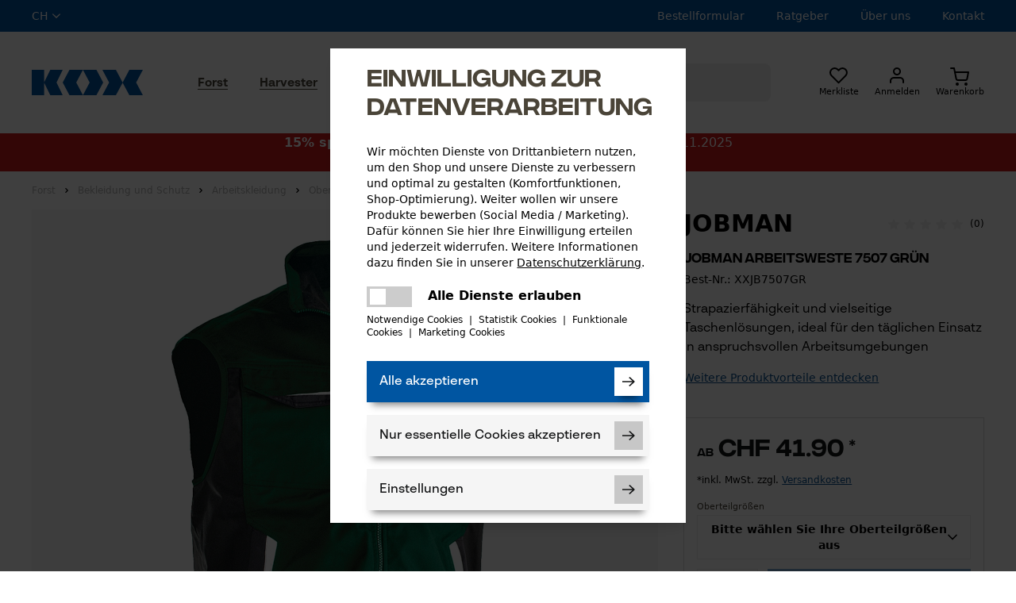

--- FILE ---
content_type: text/html; charset=ISO-8859-1
request_url: https://www.kox24.ch/forst/oberbekleidung/jobman-arbeitsweste-7507-gruen
body_size: 58647
content:
<!DOCTYPE html>
<html lang="de">
    <head>
        
        
        
         
        

        
        
        
        
        

        
        

        <title>Jobman Arbeitsweste 7507 Grün kaufen | KOX</title>
        <meta name="title" content="Jobman Arbeitsweste 7507 Grün » direkt online bestellen">
        <meta name="description" content="Jobman Arbeitsweste 7507 Grün + top Preis & Leistung + schnelle Lieferung + Profi-Qualität » direkt online bestellen!">
        <meta name="page-topic" content="Jobman Arbeitsweste 7507 Grün - Motorsägen Zubehör, Forstwerkzeug, Waldarbeiter Schutzausrüstung, Schnittschutzkleidung, Freischneiderzubehör | KOX &ndash; Partner in Forst und Garten">
        <meta name="keywords" content="Jobman, Jobman Weste, Jobman Arbeitsweste, Jobman Arbeitsweste Herren, Jobman Arbeitsweste Damen, weste damen, weste herren, arbeitsweste, handwerkerweste, arbeitswesten, arbeitsweste herren, arbeitsweste damen, arbeitsweste sommer, arbeitsweste baumwolle, sommer arbeitsweste herren, leichte arbeitsweste, arbeitsweste kaufen, arbeitsweste baumwolle, arbeitskleidung, outdoorkleidung, outdoorbekleidung, outdoor bekleidung, outdoorbekleidung herren, outdoorbekleidung damen, outdoorweste, outdoorweste damen, outdoorweste herren, outdoorweste, outdoorweste herren sommer, outdoor weste herren, outdoor weste damen, weste outdoor damen, outdoor weste männer, arbeitskleidung damen, arbeitskleidung herren, arbeitskleidung kaufen, arbeitskleidung kaufen, berufsbekleidung, berufsbekleidung online, berufsbekleidung damen, berufsbekleidung herren, forstbekleidung, damen, arbeitsbekleidung, arbeitskleidung, arbeitsbekleidung onlineshop, arbeitsbekleidung, arbeitsbekleidung online, arbeitsbekleidung forst">
        <meta http-equiv="imagetoolbar" content="no">
        <meta name="language" content="DE">
        <meta name="country" content="CH">
        <link rel="stylesheet" href="https://cdn.jsdelivr.net/npm/swiper@11/swiper-bundle.min.css" />
        <script src="https://cdn.jsdelivr.net/npm/swiper@11/swiper-bundle.min.js"></script>
        <script src="https://product-gallery.cloudinary.com/latest/all.js" type="text/javascript"></script>
        <meta property="og:type" content="og:product">
        <meta property="og:title" content="Jobman Arbeitsweste 7507 Grün » direkt online bestellen">
        <meta property="og:site_name" content="KOX &ndash; Partner in Forst und Garten">
        <meta property="og:description" content="Jobman Arbeitsweste 7507 Grün + top Preis & Leistung + schnelle Lieferung + Profi-Qualität » direkt online bestellen!">
        <meta property="og:url" content="https://www.kox24.ch/forst/oberbekleidung/jobman-arbeitsweste-7507-gruen">
            
            <meta name="og:image" content="https://assets.kox.eu/t_s_i/f_auto/packshot/u8we3qodkgibqbctiq2i.jpg">
        
        <meta property="product:price:amount" content="41.90">
        <meta property="product:price:currency" content="CHF">

        <meta name="twitter:card" content="summary_large_image">
        <meta name="twitter:creator" content="KOX &ndash; Partner in Forst und Garten">
        <meta name="twitter:description" content="Jobman Arbeitsweste 7507 Grün + top Preis & Leistung + schnelle Lieferung + Profi-Qualität » direkt online bestellen!">
        <meta name="twitter:url" content="https://www.kox24.ch/forst/oberbekleidung/jobman-arbeitsweste-7507-gruen"/>
        <meta name="twitter:title" content="Jobman Arbeitsweste 7507 Grün » direkt online bestellen">
            
            <meta name="twitter:image" content="https://assets.kox.eu/t_s_i/f_auto/packshot/u8we3qodkgibqbctiq2i.jpg">
        
        
        

	
	
	
	
	
	


	
	

	
	
	
	
	

  <meta name="dcterms.rightsHolder" content="Oregon Tool GmbH">
  <meta name="dcterms.rights" content="Dieses Template ist geschützt.">
  <meta name="dcterms.dateCopyrighted" content="2016">
  <meta name="generator" content="Websale V8s">

  
  <meta name="robots" content="index,follow">
  
  

  <meta charset="ISO-8859-1"/>
  <base href="https://www.kox24.ch/$WS/kox/websale8_shop-kox/benutzer/templates/09-aa/">
  <meta name="viewport" content="width=device-width, initial-scale=1.0">

  
  

  

  
	
		
		<link rel="canonical" href="https://www.kox24.ch/forst/oberbekleidung/jobman-arbeitsweste-7507-gruen">
	
  
  



  
<link rel="shortcut icon" href="https://www.kox24.ch/$WS/kox/websale8_shop-kox/benutzer/templates/images/favicon/favicon.ico" type="image/x-icon">
<link rel="apple-touch-icon" sizes="57x57" href="https://www.kox24.ch/$WS/kox/websale8_shop-kox/benutzer/templates/images/favicon/apple-icon-57x57.png">
<link rel="apple-touch-icon" sizes="60x60" href="https://www.kox24.ch/$WS/kox/websale8_shop-kox/benutzer/templates/images/favicon/apple-icon-60x60.png">
<link rel="apple-touch-icon" sizes="72x72" href="https://www.kox24.ch/$WS/kox/websale8_shop-kox/benutzer/templates/images/favicon/apple-icon-72x72.png">
<link rel="apple-touch-icon" sizes="76x76" href="https://www.kox24.ch/$WS/kox/websale8_shop-kox/benutzer/templates/images/favicon/apple-icon-76x76.png">
<link rel="apple-touch-icon" sizes="114x114" href="https://www.kox24.ch/$WS/kox/websale8_shop-kox/benutzer/templates/images/favicon/apple-icon-114x114.png">
<link rel="apple-touch-icon" sizes="120x120" href="https://www.kox24.ch/$WS/kox/websale8_shop-kox/benutzer/templates/images/favicon/apple-icon-120x120.png">
<link rel="apple-touch-icon" sizes="144x144" href="https://www.kox24.ch/$WS/kox/websale8_shop-kox/benutzer/templates/images/favicon/apple-icon-144x144.png">
<link rel="apple-touch-icon" sizes="152x152" href="https://www.kox24.ch/$WS/kox/websale8_shop-kox/benutzer/templates/images/favicon/apple-icon-152x152.png">
<link rel="apple-touch-icon" sizes="180x180" href="https://www.kox24.ch/$WS/kox/websale8_shop-kox/benutzer/templates/images/favicon/apple-icon-180x180.png">
<link rel="icon" type="image/png" sizes="192x192"  href="https://www.kox24.ch/$WS/kox/websale8_shop-kox/benutzer/templates/images/favicon/android-icon-192x192.png">
<link rel="icon" type="image/png" sizes="32x32" href="https://www.kox24.ch/$WS/kox/websale8_shop-kox/benutzer/templates/images/favicon/favicon-32x32.png">
<link rel="icon" type="image/png" sizes="96x96" href="https://www.kox24.ch/$WS/kox/websale8_shop-kox/benutzer/templates/images/favicon/favicon-96x96.png">
<link rel="icon" type="image/png" sizes="16x16" href="https://www.kox24.ch/$WS/kox/websale8_shop-kox/benutzer/templates/images/favicon/favicon-16x16.png">
<link rel="manifest" href="https://www.kox24.ch/$WS/kox/websale8_shop-kox/benutzer/templates/images/favicon/manifest.json">
<meta name="msapplication-TileColor" content="#0053a1">
<meta name="msapplication-TileImage" content="https://www.kox24.ch/$WS/kox/websale8_shop-kox/benutzer/templates/images/favicon/ms-icon-144x144.png">
<meta name="theme-color" content="#0053a1">

  


  
  
    
  

  

  
  
  

  
  

  
  

  



  

  












	
	
	
	
	

	
	

	
	
		
		
			 
			
			<link rel="alternate"  href="https://www.kox24.ch/forst/oberbekleidung/jobman-arbeitsweste-7507-gruen" hreflang="de-CH">
			
			
			
			
			
			    
				
				
				
				
				
				
					<link rel="alternate" href="https://www.kox24.nl/bosbouw/bovenkleding/jobman-bodywarmer-7507-10" hreflang="nl-NL">
						
				
				
			    
				
				
				
				
				
				
					<link rel="alternate" href="https://www.kox-direct.de/forst/oberbekleidung/jobman-arbeitsweste-7507-gruen" hreflang="de-DE">
						
					<link rel="alternate" href="https://www.kox-direct.de/forst/oberbekleidung/jobman-arbeitsweste-7507-gruen" hreflang="x-default">
						
				
				
			    
				
				
				
				
				
				
					<link rel="alternate" href="https://www.kox-direct.be/bosbouw/bovenkleding/jobman-bodywarmer-7507-10" hreflang="nl-BE">
						
				
				
			    
				
				
				
				
				
				
					<link rel="alternate" href="https://www.kox.at/forst/oberbekleidung/jobman-arbeitsweste-7507-gruen" hreflang="de-AT">
						
				
				
			    
				
				
				
				
				
				
					<link rel="alternate" href="https://www.kox24.be/sylviculture/vetements-pour-le-haut-du-corps/gilet-de-travail-jobman-7507-vert" hreflang="fr-BE">
						
				
				
			    
				
				
				
				
				
				
					<link rel="alternate" href="https://www.kox24.fr/sylviculture/vetements-pour-le-haut-du-corps/gilet-de-travail-jobman-7507-vert" hreflang="fr-FR">
						
				
				
			    
				
				
				
				
				
				
					<link rel="alternate" href="https://www.kox-direct.ch/sylviculture/vetements-pour-le-haut-du-corps/gilet-de-travail-jobman-7507-vert" hreflang="fr-CH">
						
				
				
			
			
		
		
	

	

  
  
  
  
  


  
  
  
  
  


  
  

  <style>
    [unresolved]{
      opacity: 0;
      transition: opacity .4s ease;
    }
    ff-suggest[unresolved]{
      display: none;
    }
  </style>
  
<style>
  @font-face {
    font-family: 'Integral CF';
    src: url('../fonts/IntegralCF-Regular.eot');
    src: url('../fonts/IntegralCF-Regular.eot?#iefix') format('embedded-opentype'),
    url('../fonts/IntegralCF-Regular.woff2') format('woff2'),
    url('../fonts/IntegralCF-Regular.woff') format('woff');
    font-weight: 400;
    font-display: swap;
  }
  @font-face {
    font-family: 'Integral CF';
    src: url('../fonts/IntegralCF-Medium.eot');
    src: url('../fonts/IntegralCF-Medium.eot?#iefix') format('embedded-opentype'),
    url('../fonts/IntegralCF-Medium.woff2') format('woff2'),
    url('../fonts/IntegralCF-Medium.woff') format('woff');
    font-weight: 500;
    font-display: swap;
  }
  @font-face {
    font-family: 'BR Sonoma';
    src: url('../fonts/BRSonomaRegular.woff2') format('woff2'),
    url('../fonts/BRSonomaRegular.woff') format('woff');
    font-weight: 400;
    font-display: swap;
  }
  @font-face {
    font-family: 'BR Sonoma';
    src: url('../fonts/BRSonomaMedium.woff2') format('woff2'),
    url('../fonts/BRSonomaMedium.woff') format('woff');
    font-weight: 500;
    font-display: swap;
  }
  @font-face {
    font-family: 'BR Sonoma';
    src: url('../fonts/BRSonomaSemiBold.woff2') format('woff2'),
    url('../fonts/BRSonomaSemiBold.woff') format('woff');
    font-weight: 600;
    font-display: swap;
  }
  @font-face {
    font-family: 'BR Sonoma';
    src: url('../fonts/BRSonomaBold.woff2') format('woff2'),
    url('../fonts/BRSonomaBold.woff') format('woff');
    font-weight: 900;
    font-display: swap;
  }
</style>

<link rel="preload" href="https://www.kox24.ch/$WS/kox/websale8_shop-kox/benutzer/templates/fonts/IntegralCF-Regular.woff2" as="font" type="font/woff2" crossorigin>
<link rel="preload" href="https://www.kox24.ch/$WS/kox/websale8_shop-kox/benutzer/templates/fonts/IntegralCF-Medium.woff2" as="font" type="font/woff2" crossorigin>
<link rel="preload" href="https://www.kox24.ch/$WS/kox/websale8_shop-kox/benutzer/templates/fonts/BRSonomaRegular.woff2" as="font" type="font/woff2" crossorigin>
<link rel="preload" href="https://www.kox24.ch/$WS/kox/websale8_shop-kox/benutzer/templates/fonts/BRSonomaMedium.woff2" as="font" type="font/woff2" crossorigin>
<link rel="preload" href="https://www.kox24.ch/$WS/kox/websale8_shop-kox/benutzer/templates/fonts/BRSonomaSemiBold.woff2" as="font" type="font/woff2" crossorigin>
<link rel="preload" href="https://www.kox24.ch/$WS/kox/websale8_shop-kox/benutzer/templates/fonts/BRSonomaBold.woff2" as="font" type="font/woff2" crossorigin>


        

    
      <link rel="stylesheet" href="/$WS/kox/websale8_shop-kox/benutzer/templates/09-aa/../css_min/ws_global_c0c642839a.min.css">
    

    

	 <style>
		.grecaptcha-badge { visibility: hidden !important; }
	 </style>


        


<script>
  var deviceType = /iPad/.test(navigator.userAgent) ? "t" : /Mobile|iP(hone|od)|Android|BlackBerry|IEMobile|Silk/.test(navigator.userAgent) ? "m" : "d";
</script>









  













  



<!-- Tag Manager start-->
<script type="text/javascript">
econdaData = {
      };
</script>



<script type="text/javascript" id="econdaTM">econdaTMD=econdaData;econdatm={stored:[],results:null,
event:function(p){this.stored.push(p);},result:function(r){this.results=r;}};
(function(d,s){var f=d.getElementById(s),j=d.createElement('script');
j.async=true;j.src='../js_upload/kox-econda-tagmanager.js';f.parentNode.insertBefore(j,f);})
(document,'econdaTM');</script>
<!-- Tag Manager end -->


<script>
  window.econda = {
    onReady: [],
    ready: function(f) { this.onReady.push(f);}
  };

  window.emos3 = {
    defaults : {
      
        mci: "IKX1DIR20220503-09aa",
      
      siteid: "kox24.ch"
    },
    stored : [],
    plugins : [],
    send : function(p){this.stored.push(p);}
  };
  

  // 
  (function(){

    function checkWebsaleCampaignParameters(){
        var param = parseParameters(location.search);

        if(param.ws_tp1){
            emos3.customSource=param.ws_tp1;
        }

        if(param.ref){
            if(param.subref){
                emos3.customCampaign=param.ref+'/'+param.subref;
            } else {
                emos3.customCampaign=param.ref;
            }

            if (!emos3.customSource) {
                emos3.customSource = 'cp';
            }
        }

    }

    function parseParameters(queryString){
        var queryObject = {};
        if (!queryString)
            return queryObject;
        var pos = queryString.indexOf('?');
        if (pos >= 0)
            queryString = queryString.substr(pos + 1);

        var pairs = queryString.split("&");
        for (var i=0;i<pairs.length;i++){
            var parts = pairs[i].split('=');
            var pname = parts[0];
            if (pname){
                if (parts[1]){
                    queryObject[pname] = unescapeParam(parts[1]);
                } else
                    queryObject[pname] = '';
            }
        }
        return queryObject;
    }

    function unescapeParam(s){
        try{
            // 
            return window.decodeURIComponent(s.replace(/\+/g, '%20'));
        }catch(e){
            try{
                return window.unescape(s);
            }
            catch(e1){
                return s;
            }
        }
    }

    checkWebsaleCampaignParameters();

    })();

</script>
<script type="text/javascript" defer="defer" src="https://d35ojb8dweouoy.cloudfront.net/loader/loader.js" client-key="000014d0-4366f6bc-2b97-4228-a665-d5db0b1ad15b" container-id="1629"></script>

<script>
function setEcondaPermission(){
    if (document.getElementsByClassName('ws_useragreement_optin_econda_analytics')[0]) {
      if(document.getElementsByClassName('ws_useragreement_optin_econda_analytics')[0].checked == true) {
          window.econda.arp.PrivacyProtection.updatePermissions([{
              state: 'ALLOW',
              version: '1.0',
              timestamp: new Date().toISOString()
          }]);
          localStorage.setItem('emos_privacy','3');
      }
      else {
          window.econda.arp.PrivacyProtection.updatePermissions([{
              state: 'DENY',
              version: '1.0',
              timestamp: new Date().toISOString()
          }])
          localStorage.setItem('emos_privacy','2');
      }
    }
    else {
      window.econda.arp.PrivacyProtection.updatePermissions([{
          state: 'ALLOW',
          version: '1.0',
          timestamp: new Date().toISOString()
      }]);
      localStorage.setItem('emos_privacy','3');
    }
}
</script>

       

    </head>
    <body id="body">
        



  
  <div id="wsGlobalParameter"></div>
  <div id="econdaTMC"></div>


<div class="overlay hidden" style="background: #000;width: 100%;height: 100%;z-index: 9;position: absolute;overflow: hidden;"></div>

<div id="off-canvas-menu" class="od-mobile-menu -translate-x-full bg-white duration-200 ease-in-out inset-y-0 left-0 z-10 transform transition w-screen h-screen fixed z-50">
    <div id="mobile-menu-close" class="close-icon od-mobile-menu__close">
        <svg xmlns="http://www.w3.org/2000/svg" class="h-6 w-6 ml-auto text-white" fill="none" viewBox="0 0 24 24" stroke="currentColor">
        <path stroke-linecap="round" stroke-linejoin="round" stroke-width="2" d="M6 18L18 6M6 6l12 12" />
        </svg>
    </div>
    <div data-tabs>
      
      <div class="od-mobile-menu__tabmenu tabs">
        <button data-target="panel-1" class="od-mobile-menu__tabmenu-item tab active">Produkte</button>
        <button data-target="panel-2" class="od-mobile-menu__tabmenu-item tab" onclick="ws_AJAXloadTemplate('https://www.kox24.ch?tpl=incl_ajax_content.htm&otpheaderratgeber=true&otphtmlid=wsHeaderRatgeber','ISO-8859-1',ws_AJAXStart,ws_AJAXError,'ws_AJAXResponseSuccess()','ws_AJAXResponseError()');">
              Ratgeber
          </button>
        <button data-target="panel-3" class="od-mobile-menu__tabmenu-item tab">Service</button>
      </div>



      <div class="od-mobile-menu__tabs tab-content-wrapper" id="panels">
          <div class="panel-1 mobile-menu__tab-content tab-content active py-5 pb-20">
            
               
                
                
                  
                  
                  
                  
                  
                  
                  
                  
                  <p class="od-mobile-menu__level-1 headline-3 bg-orange"><a href="https://www.kox24.ch/forst-uebersicht" class="block">Forst</a></p>
                  <nav class="mobile-menu">
                    <ul class="level1">
                      
                      
                      
                      
                        
                          
                          
                        
                      
                      <li>
                        <a href="https://www.kox24.ch/forst/forst-arbeitskleidung-forstbekleidung">Bekleidung und Schutz</a>
                        
                      </li> 
                      
                      
                      
                      
                        
                          
                          
                        
                      
                      <li>
                        <a href="https://www.kox24.ch/forst/forstwerkzeug-werkzeug-wartung">Werkzeuge und Wartung</a>
                        
                      </li> 
                      
                      
                      
                      
                        
                          
                          
                        
                      
                      <li>
                        <a href="https://www.kox24.ch/forst/forst-ketten-schienen">Ketten und Schienen</a>
                        
                      </li> 
                      
                      
                      
                      
                        
                          
                          
                        
                      
                      <li>
                        <a href="https://www.kox24.ch/forst/neu-eingetroffen">Neu eingetroffen</a>
                        
                      </li> 
                      
                      
                      
                      
                        
                          
                          
                        
                      
                      <li>
                        <a href="https://www.kox24.ch/forst/sales-angebote">Sales / Angebote</a>
                        
                      </li> 
                      
                      
                      
                      
                        
                          
                          
                        
                      
                      <li>
                        <a href="https://www.kox24.ch/forst/gutscheine">Gutscheine</a>
                        
                      </li> 
                      
                    </ul>
                  </nav>
                   
                
                  
                  
                  
                  
                  
                  
                  
                  
                  <p class="od-mobile-menu__level-1 headline-3 bg-gray-dark"><a href="https://www.kox24.ch/harvester-uebersicht" class="block">Harvester</a></p>
                  <nav class="mobile-menu">
                    <ul class="level1">
                      
                      
                      
                      
                        
                          
                          
                        
                      
                      <li>
                        <a href="https://www.kox24.ch/harvester/harvester-arbeitskleidung">Bekleidung und Schutz</a>
                        
                      </li> 
                      
                      
                      
                      
                        
                          
                          
                        
                      
                      <li>
                        <a href="https://www.kox24.ch/harvester/werkzeug-wartung">Werkzeuge und Wartung</a>
                        
                      </li> 
                      
                      
                      
                      
                        
                          
                          
                        
                      
                      <li>
                        <a href="https://www.kox24.ch/harvester/ketten-schienen">Ketten und Schienen</a>
                        
                      </li> 
                      
                      
                      
                      
                        
                          
                          
                        
                      
                      <li>
                        <a href="https://www.kox24.ch/harvester/holzrueckung-transport">Holzrückung und Transport</a>
                        
                      </li> 
                      
                      
                      
                      
                        
                          
                          
                            
                            
                              
                                
                              
                            
                          
                        
                      
                      <li>
                        <a href="https://www.kox24.ch/forst/sales-angebote">Sales / Angebote</a>
                        
                      </li> 
                      
                      
                      
                      
                        
                          
                          
                            
                            
                              
                                
                              
                            
                          
                        
                      
                      <li>
                        <a href="https://www.kox24.ch/forst/neu-eingetroffen">Neu eingetroffen</a>
                        
                      </li> 
                      
                      
                      
                      
                        
                          
                          
                            
                            
                              
                                
                              
                            
                          
                        
                      
                      <li>
                        <a href="https://www.kox24.ch/forst/gutscheine">Gutscheine</a>
                        
                      </li> 
                      
                    </ul>
                  </nav>
                   
                
                  
                  
                  
                  
                  
                  
                  
                  
                  <p class="od-mobile-menu__level-1 headline-3 bg-green"><a href="https://www.kox24.ch/garten-uebersicht" class="block">Garten</a></p>
                  <nav class="mobile-menu">
                    <ul class="level1">
                      
                      
                      
                      
                        
                          
                          
                        
                      
                      <li>
                        <a href="https://www.kox24.ch/garten/garten-landschaftsbau-kleidung">Bekleidung und Schutz</a>
                        
                      </li> 
                      
                      
                      
                      
                        
                          
                          
                        
                      
                      <li>
                        <a href="https://www.kox24.ch/garten/gartenwerkzeug-werkzeug-wartung">Werkzeuge und Wartung</a>
                        
                      </li> 
                      
                      
                      
                      
                        
                          
                          
                        
                      
                      <li>
                        <a href="https://www.kox24.ch/garten/freischneider-garten-faeden-messer">Fäden und Messer</a>
                        
                      </li> 
                      
                      
                      
                      
                        
                          
                          
                        
                      
                      <li>
                        <a href="https://www.kox24.ch/garten/pflanzenpflege">Pflanzenpflege</a>
                        
                      </li> 
                      
                      
                      
                      
                        
                          
                          
                            
                            
                              
                                
                              
                            
                          
                        
                      
                      <li>
                        <a href="https://www.kox24.ch/forst/sales-angebote">Sales / Angebote</a>
                        
                      </li> 
                      
                      
                      
                      
                        
                          
                          
                            
                            
                              
                                
                              
                            
                          
                        
                      
                      <li>
                        <a href="https://www.kox24.ch/forst/neu-eingetroffen">Neu eingetroffen</a>
                        
                      </li> 
                      
                      
                      
                      
                        
                          
                          
                            
                            
                              
                                
                              
                            
                          
                        
                      
                      <li>
                        <a href="https://www.kox24.ch/forst/gutscheine">Gutscheine</a>
                        
                      </li> 
                      
                    </ul>
                  </nav>
                   
                
                  
                  
                  
                  
                  
                  
                  
                  
                  <p class="od-mobile-menu__level-1 headline-3 bg-hunt-dark"><a href="https://www.kox24.ch/jagd" class="block">Jagd</a></p>
                  <nav class="mobile-menu">
                    <ul class="level1">
                      
                      
                      
                      
                        
                          
                          
                        
                      
                      <li>
                        <a href="https://www.kox24.ch/jagd/jagd-jagdbekleidung">Jagdbekleidung</a>
                        
                      </li> 
                      
                      
                      
                      
                        
                          
                          
                        
                      
                      <li>
                        <a href="https://www.kox24.ch/jagd/jagdzubehoer-ausruestung">Jagdzubehör und Ausrüstung</a>
                        
                      </li> 
                      
                      
                      
                      
                        
                          
                          
                            
                            
                              
                                
                              
                            
                          
                        
                      
                      <li>
                        <a href="https://www.kox24.ch/forst/sales-angebote">Sales / Angebote</a>
                        
                      </li> 
                      
                      
                      
                      
                        
                          
                          
                            
                            
                              
                                
                              
                            
                          
                        
                      
                      <li>
                        <a href="https://www.kox24.ch/forst/neu-eingetroffen">Neu eingetroffen</a>
                        
                      </li> 
                      
                      
                      
                      
                        
                          
                          
                            
                            
                              
                                
                              
                            
                          
                        
                      
                      <li>
                        <a href="https://www.kox24.ch/forst/gutscheine">Gutscheine</a>
                        
                      </li> 
                      
                    </ul>
                  </nav>
                   
                
              
          </div>
          <div class="panel-2 mobile-menu__tab-content tab-content py-5 pb-20" id="wsHeaderRatgeber">
            <svg class="animate-spin h-10 w-10 text-blue mx-auto" xmlns="http://www.w3.org/2000/svg" fill="none" viewBox="0 0 24 24">
              <circle class="opacity-25" cx="12" cy="12" r="10" stroke="currentColor" stroke-width="4"></circle>
              <path class="opacity-75" fill="currentColor" d="M4 12a8 8 0 018-8V0C5.373 0 0 5.373 0 12h4zm2 5.291A7.962 7.962 0 014 12H0c0 3.042 1.135 5.824 3 7.938l3-2.647z"></path>
            </svg>
          </div>            
          <div class="panel-3 mobile-menu__tab-content tab-content py-5 pb-20">
            
            <p class="od-mobile-menu__level-1 headline-3 bg-blue">Einkaufen</p>
            <nav class="mobile-menu">
              <ul class="level1">
                <li>
                  <a href="https://www.kox24.ch/haeufige-fragen">FAQ</a>
                </li>
                <li>
                  <a href="https://www.kox24.ch/retourenabwicklung">Retourenabwicklung</a>
                </li>
                
                <li>
                  <a href="/?websale8=kox.09-aa&act=direct_order">Bestellformular</a>
                </li>

              </ul>
            </nav>
            <p class="od-mobile-menu__level-1 headline-3 bg-blue">Information</p>
            <nav class="mobile-menu">
              <ul class="level1">
                <li>
                  <a href="https://www.kox24.ch/ratgeber">Ratgeber</a>
                </li>
                
                <li>
                  <a href="https://www.kox24.ch/kontakt">Kontaktformular</a>
                </li>
              </ul>
            </nav>
          </div>
      </div>



  </div>
</div>

<header class="bg-white od-header relative transition-spacing duration-500">

  <div class="od-header__preheader bg-blue text-white  hidden lg:block h-10">
    <div class="container flex justify-between items-center h-full">

      <div class="od-language-switch relative flex items-center text-sm uppercase hidden lg:block">
        <div id="language-switch-trigger" class="flex items-center font-medium cursor-pointer transition hover:opacity-50">
          
          
          
          ch
          
          
          
          
          <svg class="ml-1" xmlns="http://www.w3.org/2000/svg" width="12" height="7" viewBox="0 0 12 7"><path fill="#F5F5F5" d="M1.823.1L.9 1.02 6 6.1l5.1-5.08-.923-.92L6 4.215z"/></svg>
        </div>
        
		  
        <ul id="language-list" class="absolute h-0 top-10 bg-white -left-4 w-min px-2 z-10 transition-height duration-500 overflow-hidden">
			<li class="text-sm bg-white w-full text-black hover:text-blue"><button type="button" class="cursor-pointer uppercase" onclick="changeCountry('de-DE')" aria-label="Deutschland">Deutschland</button></li>
			<li class="text-sm bg-white w-full text-black hover:text-blue"><button type="button" class="cursor-pointer uppercase" onclick="changeCountry('fr-FR')" aria-label="France">France</button></li>
			<li class="text-sm bg-white w-full text-black hover:text-blue"><button type="button" class="cursor-pointer uppercase" onclick="changeCountry('de-AT')" aria-label="Österreich">Österreich</button></li>
			
			<li class="text-sm bg-white w-full text-black hover:text-blue"><button type="button" class="cursor-pointer uppercase" onclick="changeCountry('fr-CH')" aria-label="Suisse">Suisse</button></li>
			<li class="text-sm bg-white w-full text-black hover:text-blue"><button type="button" class="cursor-pointer uppercase" onclick="changeCountry('fr-BE')" aria-label="Belgique">Belgique</button></li>
			<li class="text-sm bg-white w-full text-black hover:text-blue"><button type="button" class="cursor-pointer uppercase" onclick="changeCountry('nl-BE')" aria-label="België">België</button></li>
			<li class="text-sm bg-white w-full text-black hover:text-blue"><button type="button" class="cursor-pointer uppercase" onclick="changeCountry('nl-NL')" aria-label="Nederland">Nederland</button></li>
        </ul>

		  <script>
			function changeCountry(languageCode) {
			  const link = document.querySelector(`link[hreflang='${languageCode}']`);
			  if (link) {
				 location.href = link.getAttribute('href');
			  } else {
				 console.warn(`Kein Link mit hreflang='${languageCode}' gefunden, redirect zur Startseite`);
				 redirectStartseite(languageCode);
			  }
			}

			function redirectStartseite(languageCode){
			  let linkStart;

			  if(languageCode == 'de-DE'){
				 linkStart = "https://kox-direct.de/";
			  }
			  if(languageCode == 'de-AT'){
				 linkStart = "https://kox.at/";
			  }
			  if(languageCode == 'de-CH'){
				 linkStart = "https://kox24.ch/";
			  }
			  if(languageCode == 'fr-FR'){
				 linkStart = "https://kox24.fr/";
			  }
			  if(languageCode == 'fr-CH'){
				 linkStart = "https://kox-direct.ch/";
			  }
			  if(languageCode == 'fr-BE'){
				 linkStart = "https://kox24.be/";
			  }
			  if(languageCode == 'nl-BE'){
				 linkStart = "https://kox-direct.be/";
			  }
			  if(languageCode == 'nl-NL'){
				 linkStart = "https://kox24.nl/";
			  }

			  if(linkStart != undefined || linkStart != null){
				 location.href = linkStart;
			  }
			}
		 </script>

      </div>

		
      

      <div class="od-header__preheader-nav hidden lg:block">
        <ul class="flex">
          
          <li class="ml-10 text-sm font-medium"><a href="/?websale8=kox.09-aa&act=direct_order">Bestellformular</a></li>
          <li class="ml-10 text-sm font-medium"><a href="https://www.kox24.ch/ratgeber">Ratgeber</a></li>
          <li class="ml-10 text-sm font-medium"><a href="https://www.kox24.ch/ueber-kox">Über uns</a></li>
          
          <li class="ml-10 text-sm font-medium"><a href="https://www.kox24.ch/kontakt">Kontakt</a></li>
        </ul>
      </div>
    </div>
  </div>
  <div class="od-header__main">
    <div class="container flex flex-wrap items-center px-4 py-4 lg:py-10 lg:justify-between xl:px-0">
      
      <div class="flex w-1/3 lg:order-3 lg:w-1/4">
        <div id="mobile-menu-trigger" class="od-header__icon od-header__icon--mobile-nav lg:hidden">
          <svg xmlns="http://www.w3.org/2000/svg" width="27" height="18" viewBox="0 0 27 18"><g fill-rule="evenodd" transform="translate(.833)"><rect width="26" height="2" rx="1"/><rect width="26" height="2" y="8" rx="1"/><rect width="26" height="2" y="16" rx="1"/></g></svg>
          <span class="od-header__icon-label">Menü</span>
        </div>
        <div class="od-header__search od-header__icon od-header__icon--search lg:flex lg:items-center lg:flex-row lg:bg-gray-light lg:px-6 lg:py-2 lg:rounded-lg lg:h-12 lg:justify-start">
          <div id="header-search" class="od-header_search-trigger">
            <svg class="lg:h-4 lg:w-4 lg:mr-2 lg:text-gray" xmlns="http://www.w3.org/2000/svg" width="20" height="20" viewBox="0 0 20 20" stroke="currentColor"><g fill="none" fill-rule="evenodd" stroke="currentColor" stroke-linecap="round" stroke-linejoin="round" stroke-width="2" transform="translate(1 1)"><circle cx="8" cy="8" r="8"/><path d="M18 18l-4-4"/></g></svg>
            <span class="od-header__icon-label lg:hidden">Suche</span>
          </div>
          
          
          <form action="https://www.kox24.ch" method="get" id="" name="ff_search" accept-charset="UTF-8" class="w-full"><input type="hidden" name="act" value="search">
            <ff-communication url="https://oregon.fact-finder.de/fact-finder"
              version="ng"
              api="v4"
              channel="Syndigo_CD"
              use-personalization="false"
              sid="0ad68f3a4e7224e24f3936fe2b7bc7"
              user-id="0ad68f3a4e7224e24f3936fe2b7bc78a1764447528"
              
                
                
              
              
              use-cache="true"
              ignore-url-params="act"
              
              
              >
            </ff-communication>
            
            
              
            
            
            <ff-searchbox suggest-onfocus="true" use-sugest="true" hide-suggest-onblur="false" select-onclick="true" class="w-full hidden lg:inline-block">
              <input id="search-input" name="query" class="bg-white text-sm w-full outline-none transition-height duration-500 top-20 left-0 absolute h-0 lg:h-auto lg:left-unset lg:static lg:bg-transparent" type="text" placeholder="Wonach suchen Sie?" aria-label="Wonach suchen Sie?">
            </ff-searchbox>
          </form>
          
          
          <div id="mobile-search-wrapper" class="fixed hidden lg:hidden top-0 left-0 right-0 z-50 p-4 h-screen overflow-y-auto mobile-search">
            <div class="bg-gray-light px-6 py-2 rounded-lg h-12 flex items-center">
              <div id="mobile-search-close" class="close-icon">
                <svg xmlns="http://www.w3.org/2000/svg" class="h-6 w-6 ml-auto text-gray" fill="none" viewBox="0 0 24 24" stroke="currentColor">
                  <path stroke-linecap="round" stroke-linejoin="round" stroke-width="2" d="M6 18L18 6M6 6l12 12" />
                </svg>
              </div>
              
              
              <form action="https://www.kox24.ch" method="get" id="" name="ff_search" accept-charset="UTF-8" class="w-full"><input type="hidden" name="act" value="search">
                <ff-searchbox suggest-onfocus="false" use-sugest="true" hide-suggest-onblur="true" select-onclick="true" class="w-full">
                  <input id="search-input-mobile" name="query" class="bg-transparent text-center text-base w-full outline-none h-auto" type="text" placeholder="Wonach suchen Sie?" aria-label="Wonach suchen Sie?">
                </ff-searchbox>
              </form>
              
              <svg class="h-6 w-6 text-gray" xmlns="http://www.w3.org/2000/svg" width="20" height="20" viewBox="0 0 20 20" stroke="currentColor"><g fill="none" fill-rule="evenodd" stroke="currentColor" stroke-linecap="round" stroke-linejoin="round" stroke-width="2" transform="translate(1 1)"><circle cx="8" cy="8" r="8"/><path d="M18 18l-4-4"/></g></svg>
            </div>
          </div>

        </div>
      </div>
      
      <div class="od-header__logo w-1/3 lg:order-1 lg:w-auto self-start lg:self-center lg:mr-2">
        <a href="https://www.kox24.ch" aria-label="Zur Startseite">
          <svg class="w-24 mx-auto md:w-auto lg:mx-0" xmlns="http://www.w3.org/2000/svg" width="140" height="32" viewBox="0 0 140 32"><path fill="#0055A1" fill-rule="evenodd" d="M15.636 0v15.765L23.364 0H39l-7.788 16.01L39 32H23.364l-7.728-15.746V32H0V0h15.636zm90.386 0l8.478 15.888L122.978 0H140l-8.478 16.01L140 32h-17.022L114.5 16.132 106.022 32H89l8.478-15.99L89 0h17.022zM81.476 0L90 16.01 81.476 32H47.524L39 16.01 47.524 0h33.952zM64.5.016L56.049 16.01 64.5 31.985l8.451-15.975L64.5.016z"/></svg>
        </a>
      </div>
      
      <div class="od-header__shop-nav flex justify-end w-1/3 lg:order-4 lg:w-auto">
        <a href="https://www.kox24.ch/?websale8=kox.09-aa" class="od-header__icon" id="wsMemolistDataHeader">
          
<svg xmlns="http://www.w3.org/2000/svg" width="23" height="21" viewBox="0 0 23 21" stroke="currentColor"><path fill="none" stroke="currentColor" stroke-linecap="round" stroke-linejoin="round" stroke-width="2" d="M20.291 2.612a5.5 5.5 0 0 0-7.78 0l-1.06 1.06-1.06-1.06a5.501 5.501 0 0 0-7.78 7.78l1.06 1.06 7.78 7.78 7.78-7.78 1.06-1.06a5.5 5.5 0 0 0 0-7.78z"/></svg>
<span class="od-header__icon-label">Merkliste</span>

        </a>
        <a href="https://www.kox24.ch/?websale8=kox.09-aa" class="od-header__icon od-header__icon--login">
          <svg xmlns="http://www.w3.org/2000/svg" width="18" height="20" viewBox="0 0 18 20" stroke="currentColor"><g fill="none" fill-rule="evenodd" stroke="currentColor" stroke-linecap="round" stroke-linejoin="round" stroke-width="2" transform="translate(1 1)"><path d="M16 18v-2a4 4 0 0 0-4-4H4a4 4 0 0 0-4 4v2"/><circle cx="8" cy="4" r="4"/></g></svg>
          <span class="od-header__icon-label">Anmelden</span>
        </a>
        <a href="https://www.kox24.ch/?websale8=kox.09-aa" class="od-header__icon od-header__icon--cart" id="wsBasketDataHeader">
          
<div class="relative od-header__icon--cart-wrapper">
  <svg xmlns="http://www.w3.org/2000/svg" width="24" height="23" viewBox="0 0 24 23" stroke="currentColor"><g fill="none" fill-rule="evenodd" stroke="currentColor" stroke-linecap="round" stroke-linejoin="round" stroke-width="2" transform="translate(1 1)"><circle cx="8" cy="20" r="1"/><circle cx="19" cy="20" r="1"/><path d="M0 0h4l2.68 13.39a2 2 0 0 0 2 1.61h9.72a2 2 0 0 0 2-1.61L22 5H5"/></g></svg>
  
</div>
<span class="od-header__icon-label">Warenkorb</span>

        </a>
      </div>
      <div class="od-header__nav w-full mt-4 hidden lg:block lg:order-2 lg:w-auto lg:mt-0">
        <ul class="grid grid-cols-3 gap-1 text-white lg:grid-cols-none lg:gap-0 lg:flex">
          
          
           
            
            
            
            
              <li class="od-header__nav-item text-center p-4 lg:p-0 lg:py-3 lg:mr-10" id="trigger-Forst">
                
                
                
                
                
                <a class="font-sans lg:font-body lg:border-b" href="https://www.kox24.ch/forst-uebersicht">Forst</a>
                
                <div id="megamenu-Forst" class="megamenu absolute z-40 top-32 pt-8 bg-white inset-x-0 shadow-lg">
                  <div class="container relative pt-3 pb-5 flex">
                    <div class="w-10/12 grid grid-cols-4">
                      
                      
                      
                      <ul class="text-left pr-4">
                        <a class="h3 level2-headline block font-medium mb-4 pb-1 border-orange" href="https://www.kox24.ch/forst/forst-arbeitskleidung-forstbekleidung">Bekleidung und Schutz</a>
                        
                          
                          
                          
                          
                            
                              
                              
                            
                          
                          <li>
                            <a class="megamenu-link" href="https://www.kox24.ch/forst/forst-arbeitskleidung-forstbekleidung/kox-schnittschutzkleidung-schnittschutzbekleidung">KOX Schnittschutzkleidung</a>
                          </li>
                          
                          
                          
                          
                            
                              
                              
                            
                          
                          <li>
                            <a class="megamenu-link" href="https://www.kox24.ch/forst/forst-arbeitskleidung-forstbekleidung/pss-schnittschutzkleidung-schnittschutzbekleidung">PSS Schnittschutzkleidung</a>
                          </li>
                          
                          
                          
                          
                            
                              
                              
                            
                          
                          <li>
                            <a class="megamenu-link" href="https://www.kox24.ch/forst/forst-arbeitskleidung-forstbekleidung/schnittschutzstiefel-schnittschutzschuhe">Schnittschutzstiefel / Schnittschutzschuhe</a>
                          </li>
                          
                          
                          
                          
                            
                              
                              
                            
                          
                          <li>
                            <a class="megamenu-link" href="https://www.kox24.ch/forst/forst-arbeitskleidung-forstbekleidung/forstjacken">Forstjacken</a>
                          </li>
                          
                          
                          
                          
                            
                              
                              
                            
                          
                          <li>
                            <a class="megamenu-link" href="https://www.kox24.ch/forst/forst-arbeitskleidung-forstbekleidung/schnittschutzhosen-schnittschutzhose">Schnittschutzhosen</a>
                          </li>
                          
                          
                          
                          
                            
                              
                              
                            
                          
                          <li>
                            <a class="megamenu-link" href="https://www.kox24.ch/forst/forst-arbeitskleidung-forstbekleidung/arbeitskleidung-arbeitsbekleidung">Arbeitskleidung</a>
                          </li>
                          
                          
                          
                          
                            
                              
                              
                            
                          
                          <li>
                            <a class="megamenu-link" href="https://www.kox24.ch/forst/forst-arbeitskleidung-forstbekleidung/outdoorbekleidung">Outdoorkleidung</a>
                          </li>
                          
                          
                          
                          
                            
                              
                              
                            
                          
                          <li>
                            <a class="megamenu-link" href="https://www.kox24.ch/forst/forst-arbeitskleidung-forstbekleidung/handschuhe-arbeitshandschuhe">Handschuhe</a>
                          </li>
                          
                          
                          
                          
                            
                              
                              
                            
                          
                          <li>
                            <a class="megamenu-link" href="https://www.kox24.ch/forst/forst-arbeitskleidung-forstbekleidung/funktionskleidung-funktionsbekleidung">Funktionskleidung</a>
                          </li>
                          
                          
                          
                          
                            
                              
                              
                            
                          
                          <li>
                            <a class="megamenu-link" href="https://www.kox24.ch/forst/forst-arbeitskleidung-forstbekleidung/unterwaesche-funktionsunterwaesche-socken">Unterwäsche &#38; Socken</a>
                          </li>
                          
                          
                          
                          
                            
                              
                              
                            
                          
                          <li>
                            <a class="megamenu-link" href="https://www.kox24.ch/forst/forst-arbeitskleidung-forstbekleidung/warnschutzkleidung-schutzkleidung">Warnschutzkleidung</a>
                          </li>
                          
                          
                          
                          
                            
                              
                              
                            
                          
                          <li>
                            <a class="megamenu-link" href="https://www.kox24.ch/forst/forst-arbeitskleidung-forstbekleidung/arbeitsschuhe-sicherheitsschuhe">Arbeitsschuhe &#38; Sicherheitsschuhe</a>
                          </li>
                          
                          
                          
                          
                            
                              
                              
                            
                          
                          <li>
                            <a class="megamenu-link" href="https://www.kox24.ch/forst/forst-arbeitskleidung-forstbekleidung/outdoorschuhe-wanderschuhe">Outdoor Schuhe</a>
                          </li>
                          
                          
                          
                          
                            
                              
                              
                            
                          
                          <li>
                            <a class="megamenu-link" href="https://www.kox24.ch/forst/forst-arbeitskleidung-forstbekleidung/gehoerschutz-gesichtsschutz-kopfschutz">Gehör-, Gesichts- &#38; Kopfschutz</a>
                          </li>
                          
                          
                          
                          
                            
                              
                              
                            
                          
                          <li>
                            <a class="megamenu-link" href="https://www.kox24.ch/forst/forst-arbeitskleidung-forstbekleidung/gehoerschutz-funk-radio-bluetooth">Gehörschutz mit Kommunikation</a>
                          </li>
                          
                          
                          
                          
                            
                              
                              
                            
                          
                          <li>
                            <a class="megamenu-link" href="https://www.kox24.ch/forst/forst-arbeitskleidung-forstbekleidung/schuhpflege-waschmittel">Pflege &#38; Reinigung</a>
                          </li>
                          
                          
                          
                          
                            
                              
                              
                            
                          
                          <li>
                            <a class="megamenu-link" href="https://www.kox24.ch/forst/forst-arbeitskleidung-forstbekleidung/erste-hilfe-zeckenschutz">Erste Hilfe &#38; Schutz</a>
                          </li>
                          
                          
                          
                          
                            
                              
                              
                            
                          
                          <li>
                            <a class="megamenu-link" href="https://www.kox24.ch/forst/forst-arbeitskleidung-forstbekleidung/accessoires">Accessoires</a>
                          </li>
                          
                          
                          
                          
                            
                              
                              
                            
                          
                          <li>
                            <a class="megamenu-link" href="https://www.kox24.ch/forst/forst-arbeitskleidung-forstbekleidung/zubehoer">Zubehör</a>
                          </li>
                          
                        
                      </ul>
                      
                      
                      
                      <ul class="text-left pr-4">
                        <a class="h3 level2-headline block font-medium mb-4 pb-1 border-orange" href="https://www.kox24.ch/forst/forstwerkzeug-werkzeug-wartung">Werkzeuge und Wartung</a>
                        
                          
                          
                          
                          
                            
                              
                              
                            
                          
                          <li>
                            <a class="megamenu-link" href="https://www.kox24.ch/forst/forstwerkzeug-werkzeug-wartung/spalthammer-axt-spaltaxt-beil-1">Äxte, Spalthammer, Spaltäxte &#38; Beile</a>
                          </li>
                          
                          
                          
                          
                            
                              
                              
                            
                          
                          <li>
                            <a class="megamenu-link" href="https://www.kox24.ch/forst/forstwerkzeug-werkzeug-wartung/sappie">Sappies</a>
                          </li>
                          
                          
                          
                          
                            
                              
                              
                            
                          
                          <li>
                            <a class="megamenu-link" href="https://www.kox24.ch/forst/forstwerkzeug-werkzeug-wartung/faellwerkzeuge-hebewerkzeuge">Fäll- &#38; Hebewerkzeuge</a>
                          </li>
                          
                          
                          
                          
                            
                              
                              
                            
                          
                          <li>
                            <a class="megamenu-link" href="https://www.kox24.ch/forst/forstwerkzeug-werkzeug-wartung/faellkeil-spaltkeil">Fällkeile &#38; Spaltkeile</a>
                          </li>
                          
                          
                          
                          
                            
                              
                              
                            
                          
                          <li>
                            <a class="megamenu-link" href="https://www.kox24.ch/forst/forstwerkzeug-werkzeug-wartung/machnische-haydraulische-faellkeile-faellhilfe">Mechanische &#38; hydraulische Fällhilfe</a>
                          </li>
                          
                          
                          
                          
                            
                              
                              
                            
                          
                          <li>
                            <a class="megamenu-link" href="https://www.kox24.ch/forst/forstwerkzeug-werkzeug-wartung/messwerkzeuge-reisswerkzeuge">Mess- &#38; Reißwerkzeuge</a>
                          </li>
                          
                          
                          
                          
                            
                              
                              
                            
                          
                          <li>
                            <a class="megamenu-link" href="https://www.kox24.ch/forst/forstwerkzeug-werkzeug-wartung/markierungen-warnschilder">Markierungen &#38; Warnschilder</a>
                          </li>
                          
                          
                          
                          
                            
                              
                              
                            
                          
                          <li>
                            <a class="megamenu-link" href="https://www.kox24.ch/forst/forstwerkzeug-werkzeug-wartung/werkzeugtasche-gurte-werkzeugguertel-forstguertel">Werkzeugtaschen &#38; Gurte</a>
                          </li>
                          
                          
                          
                          
                            
                              
                              
                            
                          
                          <li>
                            <a class="megamenu-link" href="https://www.kox24.ch/forst/forstwerkzeug-werkzeug-wartung/schaerfzubehoer-schaerfwerkzeug">Schärfwerkzeug &#38; Schärfzubehör</a>
                          </li>
                          
                          
                          
                          
                            
                              
                              
                            
                          
                          <li>
                            <a class="megamenu-link" href="https://www.kox24.ch/forst/forstwerkzeug-werkzeug-wartung/saegekettenoel-zweitaktoel-alkylatbenzin">Schmier- &#38; Kraftstoffe</a>
                          </li>
                          
                          
                          
                          
                            
                              
                              
                                
                                
                                  
                                    
                                  
                                
                              
                            
                          
                          <li>
                            <a class="megamenu-link" href="https://www.kox24.ch/harvester/werkzeug-wartung/arbeitsscheinwerfer-scheinwerfer">Arbeitsscheinwerfer</a>
                          </li>
                          
                          
                          
                          
                            
                              
                              
                            
                          
                          <li>
                            <a class="megamenu-link" href="https://www.kox24.ch/forst/forstwerkzeug-werkzeug-wartung/forstzubehoer-wartung">Zubehör &#38; Wartung</a>
                          </li>
                          
                        
                      </ul>
                      
                      
                      
                      <ul class="text-left pr-4">
                        <a class="h3 level2-headline block font-medium mb-4 pb-1 border-orange" href="https://www.kox24.ch/forst/forst-ketten-schienen">Ketten und Schienen</a>
                        
                          
                          
                          
                          
                            
                              
                              
                            
                          
                          <li>
                            <a class="megamenu-link" href="https://www.kox24.ch/forst/forst-ketten-schienen/saegeketten">Sägeketten</a>
                          </li>
                          
                          
                          
                          
                            
                              
                              
                            
                          
                          <li>
                            <a class="megamenu-link" href="https://www.kox24.ch/forst/forst-ketten-schienen/fuerungsschiene-schwert-kettensaege-motorsaege">Führungsschienen</a>
                          </li>
                          
                          
                          
                          
                            
                              
                              
                            
                          
                          <li>
                            <a class="megamenu-link" href="https://www.kox24.ch/forst/forst-ketten-schienen/spar-saetze-1-fuerungsschiene-4-saegeketten-1">Spar-Sätze 1+4</a>
                          </li>
                          
                          
                          
                          
                            
                              
                              
                            
                          
                          <li>
                            <a class="megamenu-link" href="https://www.kox24.ch/forst/forst-ketten-schienen/schienen-ketten-sets-1-fuerungsschiene-2-saegeketten">Schienen-Ketten-Sets</a>
                          </li>
                          
                          
                          
                          
                            
                              
                              
                            
                          
                          <li>
                            <a class="megamenu-link" href="https://www.kox24.ch/forst/forst-ketten-schienen/ripcut-laengenschnitt-schiene-fuerungsschienen-laengsschnittkette-saegeketten">RipCut / Längsschnitt</a>
                          </li>
                          
                          
                          
                          
                            
                              
                              
                            
                          
                          <li>
                            <a class="megamenu-link" href="https://www.kox24.ch/forst/forst-ketten-schienen/speedcut-nano-saegeketten-fuehrungsschienen-kettenraeder">SpeedCut Nano</a>
                          </li>
                          
                          
                          
                          
                            
                              
                              
                            
                          
                          <li>
                            <a class="megamenu-link" href="https://www.kox24.ch/forst/forst-ketten-schienen/carving-saegeketten-schienen-schwert-fuehrungsschienen-kettensaegen">Carving Sägeketten &#38; Führungsschienen</a>
                          </li>
                          
                          
                          
                          
                            
                              
                              
                            
                          
                          <li>
                            <a class="megamenu-link" href="https://www.kox24.ch/forst/forst-ketten-schienen/umlenksterne-ersatzspitzen-kettensaege-motorsaege">Umlenksterne &#38; Ersatzspitzen</a>
                          </li>
                          
                          
                          
                          
                            
                              
                              
                            
                          
                          <li>
                            <a class="megamenu-link" href="https://www.kox24.ch/forst/forst-ketten-schienen/kettenraeder">Kettenräder</a>
                          </li>
                          
                        
                      </ul>
                      
                      
                      
                      <ul class="text-left pr-4">
                        <a class="h3 level2-headline block font-medium mb-4 pb-1 border-orange" href="https://www.kox24.ch/forst/neu-eingetroffen">Neu eingetroffen</a>
                        
                      </ul>
                      
                      
                      
                      <ul class="text-left pr-4">
                        <a class="h3 level2-headline block font-medium mb-4 pb-1 border-orange" href="https://www.kox24.ch/forst/sales-angebote">Sales / Angebote</a>
                        
                      </ul>
                      
                      
                      
                      <ul class="text-left pr-4">
                        <a class="h3 level2-headline block font-medium mb-4 pb-1 border-orange" href="https://www.kox24.ch/forst/gutscheine">Gutscheine</a>
                        
                      </ul>
                      
                    </div>
                    
                    <div class="w-2/12 ">
                      
                      
                      <a href="https://www.kox24.ch/forst/forst-ketten-schienen" class="text-left block">
                        <picture>
                          <source type="image/webp" data-srcset="../images/Flyout_Forst_Ketten_Schienen.webp">
                          <source type="image/jpg" data-srcset="../images/Flyout_Forst_Ketten_Schienen.jpg">
                          <img class="object-cover w-full h-24" data-src="../images/Flyout_Forst_Ketten_Schienen.jpg" width="200" height="96" alt="Ketten und Schienen">
                        </picture>
                        <p class="mb-8 mt-1 headline-3 font-medium text-sm">Ketten und Schienen</p>
                      </a>
                      
                      
                      
                      
                      <a href="https://www.kox24.ch/forst/forst-arbeitskleidung-forstbekleidung/kox-schnittschutzkleidung-schnittschutzbekleidung" class="text-left block">
                        <picture>
                          <source type="image/webp" data-srcset="../images/Flyout_Forst_KOX_Schnittschutzkleidung.webp">
                          <source type="image/jpg" data-srcset="../images/Flyout_Forst_KOX_Schnittschutzkleidung.jpg">
                          <img class="object-cover w-full h-24" data-src="../images/Flyout_Forst_KOX_Schnittschutzkleidung.jpg" width="200" height="96" alt="KOX Schnittschutzkleidung">
                        </picture>
                        <p class="mb-8 mt-1 headline-3 font-medium text-sm">KOX Schnittschutzkleidung</p>
                      </a>
                      
                      
                      
                      
                      <a href="https://www.kox24.ch/forst/sales-angebote" class="text-left block">
                        <picture>
                          <source type="image/webp" data-srcset="../images/Flyout_Forst_Sale.webp">
                          <source type="image/jpg" data-srcset="../images/Flyout_Forst_Sale.jpg">
                          <img class="object-cover w-full h-24" data-src="../images/Flyout_Forst_Sale.jpg" width="200" height="96" alt="Sales / Angebote">
                        </picture>
                        <p class="mb-8 mt-1 headline-3 font-medium text-sm">Sales / Angebote</p>
                      </a>
                      
                      
                    </div>
                    
                    
                    
                    
                  </div>
                </div>
                 
              </li>
            
            
            
            
              <li class="od-header__nav-item text-center p-4 lg:p-0 lg:py-3 lg:mr-10" id="trigger-Harvester_01">
                
                
                
                
                
                <a class="font-sans lg:font-body lg:border-b" href="https://www.kox24.ch/harvester-uebersicht">Harvester</a>
                
                <div id="megamenu-Harvester_01" class="megamenu absolute z-40 top-32 pt-8 bg-white inset-x-0 shadow-lg">
                  <div class="container relative pt-3 pb-5 flex">
                    <div class="w-10/12 grid grid-cols-4">
                      
                      
                      
                      <ul class="text-left pr-4">
                        <a class="h3 level2-headline block font-medium mb-4 pb-1 border-gray-dark" href="https://www.kox24.ch/harvester/harvester-arbeitskleidung">Bekleidung und Schutz</a>
                        
                          
                          
                          
                          
                            
                              
                              
                                
                                
                                  
                                    
                                  
                                
                              
                            
                          
                          <li>
                            <a class="megamenu-link" href="https://www.kox24.ch/forst/forst-arbeitskleidung-forstbekleidung/arbeitskleidung-arbeitsbekleidung">Arbeitskleidung</a>
                          </li>
                          
                          
                          
                          
                            
                              
                              
                                
                                
                                  
                                    
                                  
                                
                              
                            
                          
                          <li>
                            <a class="megamenu-link" href="https://www.kox24.ch/forst/forst-arbeitskleidung-forstbekleidung/outdoorbekleidung">Outdoorkleidung</a>
                          </li>
                          
                          
                          
                          
                            
                              
                              
                                
                                
                                  
                                    
                                  
                                
                              
                            
                          
                          <li>
                            <a class="megamenu-link" href="https://www.kox24.ch/forst/forst-arbeitskleidung-forstbekleidung/gehoerschutz-gesichtsschutz-kopfschutz">Gehör-, Gesichts- &#38; Kopfschutz</a>
                          </li>
                          
                          
                          
                          
                            
                              
                              
                                
                                
                                  
                                    
                                  
                                
                              
                            
                          
                          <li>
                            <a class="megamenu-link" href="https://www.kox24.ch/forst/forst-arbeitskleidung-forstbekleidung/gehoerschutz-funk-radio-bluetooth">Gehörschutz mit Kommunikation</a>
                          </li>
                          
                          
                          
                          
                            
                              
                              
                                
                                
                                  
                                    
                                  
                                
                              
                            
                          
                          <li>
                            <a class="megamenu-link" href="https://www.kox24.ch/forst/forst-arbeitskleidung-forstbekleidung/handschuhe-arbeitshandschuhe">Handschuhe</a>
                          </li>
                          
                          
                          
                          
                            
                              
                              
                                
                                
                                  
                                    
                                  
                                
                              
                            
                          
                          <li>
                            <a class="megamenu-link" href="https://www.kox24.ch/forst/forst-arbeitskleidung-forstbekleidung/arbeitsschuhe-sicherheitsschuhe">Arbeitsschuhe &#38; Sicherheitsschuhe</a>
                          </li>
                          
                          
                          
                          
                            
                              
                              
                                
                                
                                  
                                    
                                  
                                
                              
                            
                          
                          <li>
                            <a class="megamenu-link" href="https://www.kox24.ch/forst/forst-arbeitskleidung-forstbekleidung/schuhpflege-waschmittel">Pflege &#38; Reinigung</a>
                          </li>
                          
                          
                          
                          
                            
                              
                              
                                
                                
                                  
                                    
                                  
                                
                              
                            
                          
                          <li>
                            <a class="megamenu-link" href="https://www.kox24.ch/forst/forst-arbeitskleidung-forstbekleidung/erste-hilfe-zeckenschutz">Erste Hilfe &#38; Schutz</a>
                          </li>
                          
                          
                          
                          
                            
                              
                              
                                
                                
                                  
                                    
                                  
                                
                              
                            
                          
                          <li>
                            <a class="megamenu-link" href="https://www.kox24.ch/forst/forst-arbeitskleidung-forstbekleidung/zubehoer">Zubehör</a>
                          </li>
                          
                        
                      </ul>
                      
                      
                      
                      <ul class="text-left pr-4">
                        <a class="h3 level2-headline block font-medium mb-4 pb-1 border-gray-dark" href="https://www.kox24.ch/harvester/werkzeug-wartung">Werkzeuge und Wartung</a>
                        
                          
                          
                          
                          
                            
                              
                              
                                
                                
                                  
                                    
                                  
                                
                              
                            
                          
                          <li>
                            <a class="megamenu-link" href="https://www.kox24.ch/forst/forstwerkzeug-werkzeug-wartung/saegekettenoel-zweitaktoel-alkylatbenzin">Schmier- &#38; Kraftstoffe</a>
                          </li>
                          
                          
                          
                          
                            
                              
                              
                            
                          
                          <li>
                            <a class="megamenu-link" href="https://www.kox24.ch/harvester/werkzeug-wartung/diesel-tank-pumpen">Tanks &#38; Pumpen</a>
                          </li>
                          
                          
                          
                          
                            
                              
                              
                                
                                
                                  
                                    
                                  
                                
                              
                            
                          
                          <li>
                            <a class="megamenu-link" href="https://www.kox24.ch/forst/forstwerkzeug-werkzeug-wartung/messwerkzeuge-reisswerkzeuge">Mess- &#38; Reißwerkzeuge</a>
                          </li>
                          
                          
                          
                          
                            
                              
                              
                                
                                
                                  
                                    
                                  
                                
                              
                            
                          
                          <li>
                            <a class="megamenu-link" href="https://www.kox24.ch/forst/forstwerkzeug-werkzeug-wartung/markierungen-warnschilder">Markierungen &#38; Warnschilder</a>
                          </li>
                          
                          
                          
                          
                            
                              
                              
                            
                          
                          <li>
                            <a class="megamenu-link" href="https://www.kox24.ch/harvester/werkzeug-wartung/arbeitsscheinwerfer-scheinwerfer">Arbeitsscheinwerfer</a>
                          </li>
                          
                        
                      </ul>
                      
                      
                      
                      <ul class="text-left pr-4">
                        <a class="h3 level2-headline block font-medium mb-4 pb-1 border-gray-dark" href="https://www.kox24.ch/harvester/ketten-schienen">Ketten und Schienen</a>
                        
                          
                          
                          
                          
                            
                              
                              
                            
                          
                          <li>
                            <a class="megamenu-link" href="https://www.kox24.ch/harvester/ketten-schienen/saegeketten-kettenrolle-rollware">Harvester Sägeketten &#38; Kettenrollen</a>
                          </li>
                          
                          
                          
                          
                            
                              
                              
                            
                          
                          <li>
                            <a class="megamenu-link" href="https://www.kox24.ch/harvester/ketten-schienen/fuehrungsschienen-schwert">Harvester Führungsschienen</a>
                          </li>
                          
                          
                          
                          
                            
                              
                              
                            
                          
                          <li>
                            <a class="megamenu-link" href="https://www.kox24.ch/harvester/ketten-schienen/kettenraeder">Harvester Kettenräder</a>
                          </li>
                          
                        
                      </ul>
                      
                      
                      
                      <ul class="text-left pr-4">
                        <a class="h3 level2-headline block font-medium mb-4 pb-1 border-gray-dark" href="https://www.kox24.ch/harvester/holzrueckung-transport">Holzrückung und Transport</a>
                        
                          
                          
                          
                          
                            
                              
                              
                            
                          
                          <li>
                            <a class="megamenu-link" href="https://www.kox24.ch/harvester/holzrueckung-transport/ketten-metallketten-schaekel-haken">Seile, Ketten, Schäkel &#38; Haken</a>
                          </li>
                          
                          
                          
                          
                            
                              
                              
                            
                          
                          <li>
                            <a class="megamenu-link" href="https://www.kox24.ch/harvester/holzrueckung-transport/rundschlingen">Rundschlingen</a>
                          </li>
                          
                          
                          
                          
                            
                              
                              
                            
                          
                          <li>
                            <a class="megamenu-link" href="https://www.kox24.ch/harvester/holzrueckung-transport/ladungssicherung-spanngurte-ratsche-zurrgurte-zurkette-spannkette-haken">Ladungssicherung</a>
                          </li>
                          
                        
                      </ul>
                      
                      
                      
                      <ul class="text-left pr-4">
                        <a class="h3 level2-headline block font-medium mb-4 pb-1 border-gray-dark" href="https://www.kox24.ch/harvester/sales-angebote">Sales / Angebote</a>
                        
                      </ul>
                      
                      
                      
                      <ul class="text-left pr-4">
                        <a class="h3 level2-headline block font-medium mb-4 pb-1 border-gray-dark" href="https://www.kox24.ch/harvester/neu-eingetroffen">Neu eingetroffen</a>
                        
                      </ul>
                      
                      
                      
                      <ul class="text-left pr-4">
                        <a class="h3 level2-headline block font-medium mb-4 pb-1 border-gray-dark" href="https://www.kox24.ch/harvester/gutscheine">Gutscheine</a>
                        
                      </ul>
                      
                    </div>
                    
                    
                    <div class="w-2/12 ">
                      
                      
                      <a href="https://www.kox24.ch/forst/forst-arbeitskleidung-forstbekleidung/arbeitskleidung-arbeitsbekleidung" class="text-left block">
                        <picture>
                          <source type="image/webp" data-srcset="../images/Flyout_Harvester_Arbeitskleidung.webp">
                          <source type="image/jpg" data-srcset="../images/Flyout_Harvester_Arbeitskleidung.jpg">
                          <img class="object-cover w-full h-24" data-src="../images/Flyout_Harvester_Arbeitskleidung.jpg" width="200" height="96" alt="Arbeitskleidung">
                        </picture>
                        <p class="mb-8 mt-1 headline-3 font-medium text-sm">Arbeitskleidung</p>
                      </a>
                      
                      
                      
                      
                      
                      
                      <a href="https://www.kox24.ch/forst/sales-angebote" class="text-left block">
                        <picture>
                          <source type="image/webp" data-srcset="../images/Flyout_Harvester_Sale.webp">
                          <source type="image/jpg" data-srcset="../images/Flyout_Harvester_Sale.jpg">
                          <img class="object-cover w-full h-24" data-src="../images/Flyout_Harvester_Sale.jpg" width="200" height="96" alt="Sales / Angebote">
                        </picture>
                        <p class="mb-8 mt-1 headline-3 font-medium text-sm">Sales / Angebote</p>
                      </a>
                      
                      
                    </div>
                    
                    
                    
                  </div>
                </div>
                 
              </li>
            
            
            
            
              <li class="od-header__nav-item text-center p-4 lg:p-0 lg:py-3 lg:mr-10" id="trigger-Garten">
                
                
                
                
                
                <a class="font-sans lg:font-body lg:border-b" href="https://www.kox24.ch/garten-uebersicht">Garten</a>
                
                <div id="megamenu-Garten" class="megamenu absolute z-40 top-32 pt-8 bg-white inset-x-0 shadow-lg">
                  <div class="container relative pt-3 pb-5 flex">
                    <div class="w-10/12 grid grid-cols-4">
                      
                      
                      
                      <ul class="text-left pr-4">
                        <a class="h3 level2-headline block font-medium mb-4 pb-1 border-green" href="https://www.kox24.ch/garten/garten-landschaftsbau-kleidung">Bekleidung und Schutz</a>
                        
                          
                          
                          
                          
                            
                              
                              
                                
                                
                                  
                                    
                                  
                                
                              
                            
                          
                          <li>
                            <a class="megamenu-link" href="https://www.kox24.ch/forst/forst-arbeitskleidung-forstbekleidung/arbeitskleidung-arbeitsbekleidung">Arbeitskleidung</a>
                          </li>
                          
                          
                          
                          
                            
                              
                              
                                
                                
                                  
                                    
                                  
                                
                              
                            
                          
                          <li>
                            <a class="megamenu-link" href="https://www.kox24.ch/forst/forst-arbeitskleidung-forstbekleidung/outdoorbekleidung">Outdoorkleidung</a>
                          </li>
                          
                          
                          
                          
                            
                              
                              
                                
                                
                                  
                                    
                                  
                                
                              
                            
                          
                          <li>
                            <a class="megamenu-link" href="https://www.kox24.ch/forst/forst-arbeitskleidung-forstbekleidung/outdoorschuhe-wanderschuhe">Outdoor Schuhe</a>
                          </li>
                          
                          
                          
                          
                            
                              
                              
                                
                                
                                  
                                    
                                  
                                
                              
                            
                          
                          <li>
                            <a class="megamenu-link" href="https://www.kox24.ch/forst/forst-arbeitskleidung-forstbekleidung/handschuhe-arbeitshandschuhe">Arbeitshandschuhe / Gartenhandschuhe</a>
                          </li>
                          
                          
                          
                          
                            
                              
                              
                                
                                
                                  
                                    
                                  
                                
                              
                            
                          
                          <li>
                            <a class="megamenu-link" href="https://www.kox24.ch/forst/forst-arbeitskleidung-forstbekleidung/gehoerschutz-gesichtsschutz-kopfschutz">Gehör-, Gesichts- &#38; Kopfschutz</a>
                          </li>
                          
                          
                          
                          
                            
                              
                              
                                
                                
                                  
                                    
                                  
                                
                              
                            
                          
                          <li>
                            <a class="megamenu-link" href="https://www.kox24.ch/forst/forst-arbeitskleidung-forstbekleidung/zubehoer">Zubehör</a>
                          </li>
                          
                        
                      </ul>
                      
                      
                      
                      <ul class="text-left pr-4">
                        <a class="h3 level2-headline block font-medium mb-4 pb-1 border-green" href="https://www.kox24.ch/garten/gartenwerkzeug-werkzeug-wartung">Werkzeuge und Wartung</a>
                        
                          
                          
                          
                          
                            
                              
                              
                            
                          
                          <li>
                            <a class="megamenu-link" href="https://www.kox24.ch/garten/gartenwerkzeug-werkzeug-wartung/hacken-gartenhacken">Hacken</a>
                          </li>
                          
                          
                          
                          
                            
                              
                              
                            
                          
                          <li>
                            <a class="megamenu-link" href="https://www.kox24.ch/garten/gartenwerkzeug-werkzeug-wartung/grabegabel-spatengabel-heugabel">Gabeln</a>
                          </li>
                          
                          
                          
                          
                            
                              
                              
                            
                          
                          <li>
                            <a class="megamenu-link" href="https://www.kox24.ch/garten/gartenwerkzeug-werkzeug-wartung/spaten-schippe-schaufeln-gartenschaufel-gartenspaten">Spaten &#38; Schaufeln</a>
                          </li>
                          
                          
                          
                          
                            
                              
                              
                            
                          
                          <li>
                            <a class="megamenu-link" href="https://www.kox24.ch/garten/gartenwerkzeug-werkzeug-wartung/sichel-unkrautstecher-fugenkratzer-unkrautkratzer">Sicheln, Unkraut- &#38; Fugenkratzer</a>
                          </li>
                          
                          
                          
                          
                            
                              
                              
                            
                          
                          <li>
                            <a class="megamenu-link" href="https://www.kox24.ch/garten/gartenwerkzeug-werkzeug-wartung/hammer-gummihammer-erdlochausheber-vorschlaghammer">Hammer, Schlegel &#38; Zubehör</a>
                          </li>
                          
                          
                          
                          
                            
                              
                              
                            
                          
                          <li>
                            <a class="megamenu-link" href="https://www.kox24.ch/garten/gartenwerkzeug-werkzeug-wartung/gartenschere-astschere-baumscheren">Gartenscheren, Astscheren/ Baumscheren</a>
                          </li>
                          
                          
                          
                          
                            
                              
                              
                            
                          
                          <li>
                            <a class="megamenu-link" href="https://www.kox24.ch/garten/gartenwerkzeug-werkzeug-wartung/handsaege-teleskopsaege-teleskop-astsaege">Handsägen &#38; Teleskopsägen</a>
                          </li>
                          
                          
                          
                          
                            
                              
                              
                            
                          
                          <li>
                            <a class="megamenu-link" href="https://www.kox24.ch/garten/gartenwerkzeug-werkzeug-wartung/gartenschlauch-aufroller-schlauchhalter-gartenbewaesserung-rasensprenger">Gartenbewässerung &#38; Zubehör</a>
                          </li>
                          
                          
                          
                          
                            
                              
                              
                                
                                
                                  
                                    
                                  
                                
                              
                            
                          
                          <li>
                            <a class="megamenu-link" href="https://www.kox24.ch/forst/forstwerkzeug-werkzeug-wartung/saegekettenoel-zweitaktoel-alkylatbenzin">Schmier- &#38; Kraftstoffe</a>
                          </li>
                          
                          
                          
                          
                            
                              
                              
                            
                          
                          <li>
                            <a class="megamenu-link" href="https://www.kox24.ch/garten/gartenwerkzeug-werkzeug-wartung/gartenzubehoer-wartung">Zubehör &#38; Wartung</a>
                          </li>
                          
                        
                      </ul>
                      
                      
                      
                      <ul class="text-left pr-4">
                        <a class="h3 level2-headline block font-medium mb-4 pb-1 border-green" href="https://www.kox24.ch/garten/freischneider-garten-faeden-messer">Fäden und Messer</a>
                        
                          
                          
                          
                          
                            
                              
                              
                            
                          
                          <li>
                            <a class="megamenu-link" href="https://www.kox24.ch/garten/freischneider-garten-faeden-messer/freischneider-faden-freischneidefaden">Freischneidefäden</a>
                          </li>
                          
                          
                          
                          
                            
                              
                              
                            
                          
                          <li>
                            <a class="megamenu-link" href="https://www.kox24.ch/garten/freischneider-garten-faeden-messer/freischneider-messer-freischneidemesser">Freischneidemesser</a>
                          </li>
                          
                          
                          
                          
                            
                              
                              
                            
                          
                          <li>
                            <a class="megamenu-link" href="https://www.kox24.ch/garten/freischneider-garten-faeden-messer/fadenkoepfe-freischneiderkopf">Fadenköpfe</a>
                          </li>
                          
                          
                          
                          
                            
                              
                              
                            
                          
                          <li>
                            <a class="megamenu-link" href="https://www.kox24.ch/garten/freischneider-garten-faeden-messer/freischneidezubehoer">Freischneidezubehör</a>
                          </li>
                          
                        
                      </ul>
                      
                      
                      
                      <ul class="text-left pr-4">
                        <a class="h3 level2-headline block font-medium mb-4 pb-1 border-green" href="https://www.kox24.ch/garten/pflanzenpflege">Pflanzenpflege</a>
                        
                          
                          
                          
                          
                            
                              
                              
                            
                          
                          <li>
                            <a class="megamenu-link" href="https://www.kox24.ch/garten/pflanzenpflege/gartenerde-pflanzenerde-blumenerde">Garten-, Pflanzen- &#38; Blumenerde</a>
                          </li>
                          
                        
                      </ul>
                      
                      
                      
                      <ul class="text-left pr-4">
                        <a class="h3 level2-headline block font-medium mb-4 pb-1 border-green" href="https://www.kox24.ch/garten/sales-angebote">Sales / Angebote</a>
                        
                      </ul>
                      
                      
                      
                      <ul class="text-left pr-4">
                        <a class="h3 level2-headline block font-medium mb-4 pb-1 border-green" href="https://www.kox24.ch/garten/neu-eingetroffen">Neu eingetroffen</a>
                        
                      </ul>
                      
                      
                      
                      <ul class="text-left pr-4">
                        <a class="h3 level2-headline block font-medium mb-4 pb-1 border-green" href="https://www.kox24.ch/garten/gutscheine">Gutscheine</a>
                        
                      </ul>
                      
                    </div>
                    
                    
                    
                    <div class="w-2/12 ">
                      
                      
                      <a href="https://www.kox24.ch/forst/forst-arbeitskleidung-forstbekleidung/arbeitskleidung-arbeitsbekleidung" class="text-left block">
                        <picture>
                          <source type="image/webp" data-srcset="../images/Flyout_Garten_Arbeitskleidung.webp">
                          <source type="image/jpg" data-srcset="../images/Flyout_Garten_Arbeitskleidung.jpg">
                          <img class="object-cover w-full h-24" data-src="../images/Flyout_Garten_Arbeitskleidung.jpg" width="200" height="96" alt="Arbeitskleidung">
                        </picture>
                        <p class="mb-8 mt-1 headline-3 font-medium text-sm">Arbeitskleidung</p>
                      </a>
                      
                      
                      
                      
                      <a href="https://www.kox24.ch/garten/gartenwerkzeug-werkzeug-wartung/handsaege-teleskopsaege-teleskop-astsaege" class="text-left block">
                        <picture>
                          <source type="image/webp" data-srcset="../images/Flyout_Garten_Handsaegen_Teleskopsaegen.webp">
                          <source type="image/jpg" data-srcset="../images/Flyout_Garten_Handsaegen_Teleskopsaegen.jpg">
                          <img class="object-cover w-full h-24" data-src="../images/Flyout_Garten_Handsaegen_Teleskopsaegen.jpg" width="200" height="96" alt="Handsägen & Teleskopsägen">
                        </picture>
                        <p class="mb-8 mt-1 headline-3 font-medium text-sm">Handsägen & Teleskopsägen</p>
                      </a>
                      
                      
                      
                      
                      <a href="https://www.kox24.ch/forst/sales-angebote" class="text-left block">
                        <picture>
                          <source type="image/webp" data-srcset="../images/Flyout_Garten_Sale.webp">
                          <source type="image/jpg" data-srcset="../images/Flyout_Garten_Sale.jpg">
                          <img class="object-cover w-full h-24" data-src="../images/Flyout_Garten_Sale.jpg" width="200" height="96" alt="Sales / Angebote">
                        </picture>
                        <p class="mb-8 mt-1 headline-3 font-medium text-sm">Sales / Angebote</p>
                      </a>
                      
                      
                    </div>
                    
                    
                  </div>
                </div>
                 
              </li>
            
            
            
            
              <li class="od-header__nav-item text-center p-4 lg:p-0 lg:py-3 lg:mr-10" id="trigger-Jagd">
                
                
                
                
                
                <a class="font-sans lg:font-body lg:border-b" href="https://www.kox24.ch/jagd">Jagd</a>
                
                <div id="megamenu-Jagd" class="megamenu absolute z-40 top-32 pt-8 bg-white inset-x-0 shadow-lg">
                  <div class="container relative pt-3 pb-5 flex">
                    <div class="w-10/12 grid grid-cols-4">
                      
                      
                      
                      <ul class="text-left pr-4">
                        <a class="h3 level2-headline block font-medium mb-4 pb-1 border-huntGreen" href="https://www.kox24.ch/jagd/jagd-jagdbekleidung">Jagdbekleidung</a>
                        
                          
                          
                          
                          
                            
                              
                              
                            
                          
                          <li>
                            <a class="megamenu-link" href="https://www.kox24.ch/jagd/jagd-jagdbekleidung/jagdhemden-jagdshirts">Jagdhemden &#38; Jagdshirts</a>
                          </li>
                          
                          
                          
                          
                            
                              
                              
                            
                          
                          <li>
                            <a class="megamenu-link" href="https://www.kox24.ch/jagd/jagd-jagdbekleidung/jagdjacken">Jagdjacken</a>
                          </li>
                          
                          
                          
                          
                            
                              
                              
                            
                          
                          <li>
                            <a class="megamenu-link" href="https://www.kox24.ch/jagd/jagd-jagdbekleidung/jagdhosen">Jagdhosen</a>
                          </li>
                          
                          
                          
                          
                            
                              
                              
                                
                                
                                  
                                    
                                  
                                
                              
                            
                          
                          <li>
                            <a class="megamenu-link" href="https://www.kox24.ch/forst/forst-arbeitskleidung-forstbekleidung/outdoorschuhe-wanderschuhe/jagdstiefel-jagdschuhe">Jagdstiefel &#38; Jagdschuhe</a>
                          </li>
                          
                          
                          
                          
                            
                              
                              
                            
                          
                          <li>
                            <a class="megamenu-link" href="https://www.kox24.ch/jagd/jagd-jagdbekleidung/jagd-accessoires">Jagd Accessoires</a>
                          </li>
                          
                        
                      </ul>
                      
                      
                      
                      <ul class="text-left pr-4">
                        <a class="h3 level2-headline block font-medium mb-4 pb-1 border-huntGreen" href="https://www.kox24.ch/jagd/jagdzubehoer-ausruestung">Jagdzubehör und Ausrüstung</a>
                        
                          
                          
                          
                          
                            
                              
                              
                            
                          
                          <li>
                            <a class="megamenu-link" href="https://www.kox24.ch/jagd/jagdzubehoer-ausruestung/jagdtaschen-outdoortaschen">Jagdtaschen &#38; Outdoortaschen</a>
                          </li>
                          
                          
                          
                          
                            
                              
                              
                            
                          
                          <li>
                            <a class="megamenu-link" href="https://www.kox24.ch/jagd/jagdzubehoer-ausruestung/taschenlampen-arbeitsleuchten">Lampen &#38; Leuchten</a>
                          </li>
                          
                          
                          
                          
                            
                              
                              
                            
                          
                          <li>
                            <a class="megamenu-link" href="https://www.kox24.ch/jagd/jagdzubehoer-ausruestung/fernglaeser-nachtsichgeraete">Ferngläser &#38; Nachtsichtgeräte</a>
                          </li>
                          
                          
                          
                          
                            
                              
                              
                            
                          
                          <li>
                            <a class="megamenu-link" href="https://www.kox24.ch/jagd/jagdzubehoer-ausruestung/lockmittel-vergraemungsmittel">Lockmittel &#38; Vergrämungsmittel</a>
                          </li>
                          
                          
                          
                          
                            
                              
                              
                            
                          
                          <li>
                            <a class="megamenu-link" href="https://www.kox24.ch/jagd/jagdzubehoer-ausruestung/revierausstattung-wildkameras">Revierausstattung</a>
                          </li>
                          
                        
                      </ul>
                      
                      
                      
                      <ul class="text-left pr-4">
                        <a class="h3 level2-headline block font-medium mb-4 pb-1 border-huntGreen" href="https://www.kox24.ch/jagd/sales-angebote">Sales / Angebote</a>
                        
                      </ul>
                      
                      
                      
                      <ul class="text-left pr-4">
                        <a class="h3 level2-headline block font-medium mb-4 pb-1 border-huntGreen" href="https://www.kox24.ch/jagd/neu-eingetroffen">Neu eingetroffen</a>
                        
                      </ul>
                      
                      
                      
                      <ul class="text-left pr-4">
                        <a class="h3 level2-headline block font-medium mb-4 pb-1 border-huntGreen" href="https://www.kox24.ch/jagd/gutscheine">Gutscheine</a>
                        
                      </ul>
                      
                    </div>
                    
                    
                    
                    
                    
                    <div class="w-2/12 ">
                      
                      
                      <a href="https://www.kox24.ch/jagd/jagd-jagdbekleidung/jagdjacken" class="text-left block">
                        <picture>
                          <source type="image/webp" data-srcset="../images/Flyout_Jagd_Oberbekleidung.webp">
                          <source type="image/jpg" data-srcset="../images/Flyout_Jagd_Oberbekleidung.jpg">
                          <img class="object-cover w-full h-24" data-src="../images/Flyout_Jagd_Oberbekleidung.jpg" width="200" height="96" alt="Jagdjacken">
                        </picture>
                        <p class="mb-8 mt-1 headline-3 font-medium text-sm">Jagdjacken</p>
                      </a>
                      
                      
                      
                      
                      <a href="https://www.kox24.ch/jagd/jagd-jagdbekleidung/jagdhosen" class="text-left block">
                        <picture>
                          <source type="image/webp" data-srcset="../images/Flyout_Jagd_Unterbekleidung.webp">
                          <source type="image/jpg" data-srcset="../images/Flyout_Jagd_Unterbekleidung.jpg">
                          <img class="object-cover w-full h-24" data-src="../images/Flyout_Jagd_Unterbekleidung.jpg" width="200" height="96" alt="Jagdhosen">
                        </picture>
                        <p class="mb-8 mt-1 headline-3 font-medium text-sm">Jagdhosen</p>
                      </a>
                      
                      
                      
                      
                      <a href="https://www.kox24.ch/forst/forst-arbeitskleidung-forstbekleidung/outdoorschuhe-wanderschuhe/jagdstiefel-jagdschuhe" class="text-left block">
                        <picture>
                          <source type="image/webp" data-srcset="../images/Flyout_Jagd_Schuhe_Stiefel.webp">
                          <source type="image/jpg" data-srcset="../images/Flyout_Jagd_Schuhe_Stiefel.jpg">
                          <img class="object-cover w-full h-24" data-src="../images/Flyout_Jagd_Schuhe_Stiefel.jpg" width="200" height="96" alt="Jagdstiefel & Jagdschuhe">
                        </picture>
                        <p class="mb-8 mt-1 headline-3 font-medium text-sm">Schuhe & Stiefel</p>
                      </a>
                      
                      
                    </div>
                    
                  </div>
                </div>
                 
              </li>
            
            
          
        </ul>
      </div>
      
    </div>
    
    
      
      <ff-suggest class="suggestHeader" layout="block" unresolved hide-onblur="false">
        <section class="container grid gap-4 grid-cols-2 bg-white shadow p-4">
            <section id="searchContainer" class="searchTermContainer col-span-2 lg:col-span-1">
              <div data-container="searchTerm">
                  <p class="headline-2 text-gray-dark mt-8 mb-2">Suchvorschläge</p>
                  <ff-suggest-item type="searchTerm">
                    <p>{{{name}}}</p>
                  </ff-suggest-item>
              </div>
              <div data-container="category">
                <p class="headline-2 text-gray-dark mt-8 mb-2">Kategorievorschlag</p>
                <ff-suggest-item type="category">
                  <p>{{{name}}}</p>
                </ff-suggest-item>
              </div>
              <div data-container="brand">
                <p class="headline-2 text-gray-dark mt-8 mb-2">Markenvorschlag</p>
                <ff-suggest-item type="brand">
                  <p>{{{name}}}</p>
                </ff-suggest-item>
              </div>

              <div class="FFContainer" data-container="Themenwelten">
                <p class="headline-2 text-gray-dark mt-8 mb-2">Themenwelten und Tipps</p>
                <div class="suggestProductName">
                  <ff-suggest-item type="Themenwelten">
                      <a href="{{{attributes.deeplink}}}">
                        <p>{{{name}}}</p>
                        <img data-image style="width: 150px;" alt="">
                      </a>
                  </ff-suggest-item>
                </div>
              </div>

            </section>
            <section id="productContainer" class="productsContainer col-span-2 lg:col-span-1 suggestLayerBlockImage">
					<div class="FFContainer" data-container="productName">
					  <p class="headline-2 text-gray-dark mb-2">Produktvorschläge</p>
					  <div class="grid gap-4 grid-cols-2 md:grid-cols-3">
						 <ff-suggest-item type="productName">
							<a href="{{{attributes.deeplink}}}">
							  <div class="bg-gray-lightest">
								 <img data-image class="mix-blend-multiply w-full object-contain" width="350" height="418" alt="">
							  </div>
							  
							  <p class="h4 text-normal mt-2">{{{name}}}</p>
							  
							</a>
						 </ff-suggest-item>
					  </div>
					</div>
				 </section>
          </section>
      </ff-suggest>
      
      <script>
      document.querySelector("ff-suggest").addEventListener("suggest-item-clicked",function(e){
        var ffSuggestItem = e.detail.element;
        var suggestionData = e.detail.suggestion;
        /* Muss nicht über Script laufen, da die Deeplinks direkt im HTML element stehen
        if(suggestionData.type === "productName" || suggestionData.type === "Themenwelten"){
          var link = suggestionData.attributes["Deeplink"];
          console.log(suggestionData.attributes["Deeplink"]);
          //location.href = link;
          ffSuggestItem.ffPreventDefault = true;
        }
        */
        
        var mainLink = "https://www.kox24.ch?act=search&";
        if(suggestionData.type === "category" || suggestionData.type === "brand"){
          var parameter = suggestionData.searchParams;
          var indexN = parameter.indexOf('?');
          parameter = parameter.slice(indexN+1);
          mainLink += parameter;
          location.href = mainLink;
        }
        if(suggestionData.type === "searchTerm"){
          var searchName = suggestionData.name;
          searchName = searchName.replace(/<\/?[^>]+(>|$)/g, "");
          var query = "query="+factfinder.common.fixedEncodeURIComponent(searchName);
          console.log(query);
          mainLink += query;
          location.href = mainLink;
        }
        
      });
      </script>
    
    
  </div>

  
    
      
      
      
        <a href="https://www.kox24.ch/forst/forst-arbeitskleidung-forstbekleidung" class="text-center text-white block px-4 mb-4" style="background: #cc1a1a;"><b>15% sparen bei den KOX Black Forsttagen! **</b>Bis zum 30.11.2025<br><b>Ihr Rabatt-Code lautet: KOXFTCH25</b></a>
      
    
  

</header>


<div class="wsLoadingContainer fixed w-full h-full top-0 left-0 bg-gray-light bg-opacity-50 z-50 flex justify-center items-center invisible opacity-0">
  <svg class="animate-spin h-10 w-10 text-blue" xmlns="http://www.w3.org/2000/svg" fill="none" viewBox="0 0 24 24">
    <circle class="opacity-25" cx="12" cy="12" r="10" stroke="currentColor" stroke-width="4"></circle>
    <path class="opacity-75" fill="currentColor" d="M4 12a8 8 0 018-8V0C5.373 0 0 5.373 0 12h4zm2 5.291A7.962 7.962 0 014 12H0c0 3.042 1.135 5.824 3 7.938l3-2.647z"></path>
  </svg>
</div>


         
<div class="container-px-0 px-4 xl:px-0 mb-4">
  <nav class="flex" aria-label="Breadcrumb">
    <ol class="flex items-center space-x-2">
      
      
        
      
        
        
        

        
        
        
        
        
        
        <li>
          <div class="flex items-center">
          
          <a href="https://www.kox24.ch/forst-uebersicht" class="text-xs font-medium text-gray hover:text-gray-dark" aria-current="page">Forst</a>
          </div>
        </li>
      
        
        
        

        
        
        
        
        
        
        <li>
          <div class="flex items-center">
          
          <svg class="flex-shrink-0 h-3 w-3 text-gray-400" xmlns="http://www.w3.org/2000/svg" viewBox="0 0 20 20" fill="currentColor" aria-hidden="true">
            <path fill-rule="evenodd" d="M7.293 14.707a1 1 0 010-1.414L10.586 10 7.293 6.707a1 1 0 011.414-1.414l4 4a1 1 0 010 1.414l-4 4a1 1 0 01-1.414 0z" clip-rule="evenodd" />
          </svg>
          
          <a href="https://www.kox24.ch/forst/forst-arbeitskleidung-forstbekleidung" class="ml-2 text-xs font-medium text-gray hover:text-gray-dark" aria-current="page">Bekleidung und Schutz</a>
          </div>
        </li>
      
        
        
        

        
        
        
        
        
        
        <li>
          <div class="flex items-center">
          
          <svg class="flex-shrink-0 h-3 w-3 text-gray-400" xmlns="http://www.w3.org/2000/svg" viewBox="0 0 20 20" fill="currentColor" aria-hidden="true">
            <path fill-rule="evenodd" d="M7.293 14.707a1 1 0 010-1.414L10.586 10 7.293 6.707a1 1 0 011.414-1.414l4 4a1 1 0 010 1.414l-4 4a1 1 0 01-1.414 0z" clip-rule="evenodd" />
          </svg>
          
          <a href="https://www.kox24.ch/forst/forst-arbeitskleidung-forstbekleidung/arbeitskleidung-arbeitsbekleidung" class="ml-2 text-xs font-medium text-gray hover:text-gray-dark" aria-current="page">Arbeitskleidung</a>
          </div>
        </li>
      
        
        
        

        
        
        
        
        
        
        <li>
          <div class="flex items-center">
          
          <svg class="flex-shrink-0 h-3 w-3 text-gray-400" xmlns="http://www.w3.org/2000/svg" viewBox="0 0 20 20" fill="currentColor" aria-hidden="true">
            <path fill-rule="evenodd" d="M7.293 14.707a1 1 0 010-1.414L10.586 10 7.293 6.707a1 1 0 011.414-1.414l4 4a1 1 0 010 1.414l-4 4a1 1 0 01-1.414 0z" clip-rule="evenodd" />
          </svg>
          
          <a href="https://www.kox24.ch/forst/forst-arbeitskleidung-forstbekleidung/arbeitskleidung-arbeitsbekleidung/oberbekleidung" class="ml-2 text-xs font-medium text-gray hover:text-gray-dark" aria-current="page">Oberbekleidung</a>
          </div>
        </li>
      
      
      
      
      <li>
        <div class="flex items-center">
        <svg class="flex-shrink-0 h-3 w-3 text-gray-400" xmlns="http://www.w3.org/2000/svg" viewBox="0 0 20 20" fill="currentColor" aria-hidden="true">
          <path fill-rule="evenodd" d="M7.293 14.707a1 1 0 010-1.414L10.586 10 7.293 6.707a1 1 0 011.414-1.414l4 4a1 1 0 010 1.414l-4 4a1 1 0 01-1.414 0z" clip-rule="evenodd" />
        </svg>
        <span class="ml-2 text-xs font-medium text-gray-500 hover:text-gray-700" aria-current="page">Jobman Arbeitsweste 7507 Grün</span>
        </div>
      </li>
      
    </ol>
  </nav>
</div>


        <div class="container" id="wsProductContainer">
        
            
<script>
  window.emos3.send({
    content: "Shop/Artikel/Forst/Bekleidung und Schutz/Arbeitskleidung/Oberbekleidung/Jobman Arbeitsweste 7507 Grün",
    
      mci: "IKX1DIR20220503-09aa",
    
    pageId: "ff09e436dc397ef87849e3d5bfa60252fbd682d78db7ed2865ca17795ef3f5a6",
    ec_Event: [{
      
      type: "view",
      pid: "XXJB7507GR",
      sku: "XXJB7507GR",
      name: "Jobman Arbeitsweste 7507 Grün",
      price: 41.90,
      group: "Forst/Bekleidung und Schutz/Arbeitskleidung/Oberbekleidung",
      var1: "null",
      var2: "null",
      var3: "null",
      count: 1
      
    }]
  });
</script>
<script>
  econdaData.econda = {
    siteid: "kox24.ch",
    content: "Shop/Artikel/Forst/Bekleidung und Schutz/Arbeitskleidung/Oberbekleidung/Jobman Arbeitsweste 7507 Grün",
    
      mci: "IKX1DIR20220503-09aa",
    
    pageId: "ff09e436dc397ef87849e3d5bfa60252fbd682d78db7ed2865ca17795ef3f5a6",
    ec_Event: [{
      
      type: "view",
      pid: "XXJB7507GR",
      sku: "XXJB7507GR",
      name: "Jobman Arbeitsweste 7507 Grün",
      price: 41.90,
      group: "Forst/Bekleidung und Schutz/Arbeitskleidung/Oberbekleidung",
      var1: "null",
      var2: "null",
      var3: "null",
      count: 1
      
    }]
  }
  econdaData.criteo = [
    
{ event: "setAccount", account: null },
{ event: "setEmail", email: null, hash_method: "sha256" },
{ event: "setZipcode", zipcode: null },
{ event: "setSiteType", type: deviceType},

    { event: "viewItem", item: "XXJB7507GR" }
  ],
  econdaData.facebook = {
    track: "ViewContent",
    content_name: 'Jobman Arbeitsweste 7507 Grün',
    content_category: 'Forst > Bekleidung und Schutz > Arbeitskleidung > Oberbekleidung',
    content_ids: ['XXJB7507GR'],
    content_type: 'product',
    value: 41.90,
    currency: 'CHF'
  }
</script>


            
            

            
            
            


            <form action="/forst/oberbekleidung/jobman-arbeitsweste-7507-gruen" method="Post" id="wsProductForm">
<input type="hidden" name="Ctx" value="%7bver%2f8%2fver%7d%7bst%2f3ed%2fst%7d%7bcmd%2f0%2fcmd%7d%7bm%2fwebsale%2fm%7d%7bs%2fkox%2fs%7d%7bl%2f09%2daa%2fl%7d%7bmi%2fForst%5fOberbekleidung%2fmi%7d%7bpi%2fXXJB7507GR%2fpi%7d%7bpoh%2f1%2fpoh%7d%7bmd5%2f183c897a71ae0b3fb5d82e16f300c071%2fmd5%7d">
<input type="hidden" name="js_dep_var" value="">
<input type="hidden" name="csrf_antiforge" value="F824BD0D9D9DD3620193924A7EF8A7D2">

                    <div class="detail-update">
                    
                    <div class="container">
                        <div id="buySectionDiv" class="sticky-buy-section">
                                <div class="flex gap-4">
                                         
                                        <div class="w-11 relative">
                                            <div class="w-auto product-tile-img">
                                                        <img class="mix-blend-multiply w-full object-contain" src="https://assets.kox.eu/t_s_i/f_auto/packshot/u8we3qodkgibqbctiq2i.jpg" alt=" Jobman Arbeitsweste 7507 Grün - bei KOX online bestellen | XXJB7507GR " title=" Jobman Arbeitsweste 7507 Grün - bei KOX online bestellen | XXJB7507GR ">
                                                      
                                            </div>
                                        </div>
                                         
                                  <div class="w-auto mr-auto">
                                    <span class="text-xs sticky-buy-section-title">Jobman Arbeitsweste 7507 Grün</span>
                                    <p class="text-sm font-bold">CHF 41.90 </p>
                                  </div>

                                  
                                   
                                   
                                   <div class="w-20">
                                           <span class="tooltip-btn">
                                               <div class="mobile-variation-modal-wrapper">
                                                   <div class="modal-wrapper">
                                                       <div class="modal-trigger">
                                                           <div class="absolute w-full h-full" id="stickyBasketTrigger"></div>
                                                           <a class="w-full od-btn-blue-buy h-14 btn-no-shadow">
                                                               <svg width="24" height="24" viewBox="0 0 24 24" fill="none" xmlns="http://www.w3.org/2000/svg">
                                                                   <g clip-path="url(#clip0_130_723)"><path d="M9 22.5C9.55228 22.5 10 22.0523 10 21.5C10 20.9477 9.55228 20.5 9 20.5C8.44772 20.5 8 20.9477 8 21.5C8 22.0523 8.44772 22.5 9 22.5Z" stroke="white" stroke-width="2" stroke-linecap="round" stroke-linejoin="round"/><path d="M20 22.5C20.5523 22.5 21 22.0523 21 21.5C21 20.9477 20.5523 20.5 20 20.5C19.4477 20.5 19 20.9477 19 21.5C19 22.0523 19.4477 22.5 20 22.5Z" stroke="white" stroke-width="2" stroke-linecap="round" stroke-linejoin="round"/><path d="M1 1.5H5L7.68 14.89C7.77144 15.3504 8.02191 15.764 8.38755 16.0583C8.75318 16.3526 9.2107 16.509 9.68 16.5H19.4C19.8693 16.509 20.3268 16.3526 20.6925 16.0583C21.0581 15.764 21.3086 15.3504 21.4 14.89L23 6.5H6" stroke="white" stroke-width="2" stroke-linecap="round" stroke-linejoin="round"/></g><defs><clipPath id="clip0_130_723"><rect width="24" height="23" fill="white" transform="translate(0 0.5)"/></clipPath></defs>
                                                               </svg>
                                                           </a>
                                                       </div>


                                                       
                                                    <div class="modal">
                                                        <div data-modal-trigger-close class="backdrop"></div>
                                                        <dialog class="modal-content modal-dialog modal-dialog-tooltip" aria-label="Varianten Modal alt">
                                                            <div class="modal-header">
                                                            </div>
                                                            <div class="modal-body">
                                                                <div>
                                                                    <div class="modal-box">
                                                                        <div class="font-medium table-of-content-list text-xs">
                                                                            
                                                                            <div class="variation-dropdown-row out-of-stock">
                                                                                <div class="od-input-checkbox variation-dropdown-checkbox">
                                                                                    
                                                                                </div>
                                                                               
                                                                                <div id="modal_out_of_stock" class="modal-dialog">
                                                                                    
                                                                                </div>
                                                                            </div>
                                                                        </div>
                                                                    </div>
                                                                </div>
                                                            </div>
                                                        </dialog>
                                                    </div>
                                                </div>
                                            </div>
                                        </span>
                                   </div>                               
                                  
                                  



                                
                                

                                </div>
                              </div>
                    </div>

                    <div class="grid gap-8 md:gap-x-8 grid-cols-1 md:grid-cols-12 gird-single-view">

                        
                        <div  data-watch-section-div="0" id="product-images" class="order-2 md:col-span-6 lg:col-span-8 md:order-1 md:row-span-2 md:mb-2">
                                <div id="imageWrapper" class="item-image-wrapper relative" style="max-height: fit-content;">
    
                                
                                    <div class="product-gallery" id="imageGallery">
                                        <div id="productGalleryTop" class="swiper swiper-container gallery-top relative">
                                                
                                                <div id="swiperWrapper" class="swiper-wrapper">
                                                
                                                        
                                                        <div class="swiper-slide">
                                                                <figure class="w-full h-full">
                                                                        <picture>
                                                                            
    
                                                                            <source  srcset="https://assets.kox.eu/t_s_i/f_auto/packshot/u8we3qodkgibqbctiq2i.jpg">
    
                                                                            <img class="mix-blend-multiply w-full object-contain" src="https://assets.kox.eu/t_s_i/f_auto/packshot/u8we3qodkgibqbctiq2i.jpg" alt='Jobman Arbeitsweste 7507 Grün - bei KOX online bestellen | XXJB7507GR' title='Jobman Arbeitsweste 7507 Grün - bei KOX online bestellen | XXJB7507GR' width="960" height="1194">
                                                                        </picture>
                                                                        <figcaption>Jobman Arbeitsweste 7507 Grün - bei KOX online bestellen | XXJB7507GR</figcaption>
                                                                </figure>
                                                        </div>
                                                        
        
                                                        
        
                                                        
        
                                                        
        
                                                        
        
                                                        
        
                                                        
        
                                                        
        
                                                        

                                                        

                                                        

                                                        

                                                        

                                                        
        
                                                </div>

                                                
                                                <div id="productNavRight" class="swiper-button-next thumbs-nav right-0" style="pointer-events:  auto;"></div>
                                                <div id="productNavLeft" class="swiper-button-prev thumbs-nav left-0"  style="pointer-events:  auto;"></div>

                                            <div class="swiper-pagination md:hidden"></div>
    
                                            
                                            
                                            

  
  
  
  
  

  


  
  

  

  

  
  
  

  <div class="absolute left-0 top-4 z-10 grid gap-1 ml-4">
    
    
     <!-- DES-6315 soll nur noch Sale anzeigen vorher  -->
    
    <!--  -->
  </div>

                                            

                                            
                                            
                                            
                                            
    
                                            <div id="zoomModal" class="gallery-zoom-icon mobile-hide">
                                                <svg width="38" height="38" viewBox="0 0 38 38" fill="none" xmlns="http://www.w3.org/2000/svg">
                                                        <rect x="0.5" y="0.5" width="37" height="37" rx="18.5" fill="white"/>
                                                        <rect x="0.5" y="0.5" width="37" height="37" rx="18.5" stroke="#EEEEEE"/>
                                                        <path d="M10 28V20H12V24.6L24.6 12H20V10H28V18H26V13.4L13.4 26H18V28H10Z" fill="black"/>
                                                </svg>
                                            </div>
    
                                            
                                            
                                            
                                            
                                            
                                            
                                            
                                        </div>
                                    
                                        
                                        <div class="thumbnail-container mobile-hide" style="position: relative;" >
                                                <div id="productGalleryThumbs" class="swiper gallery-thumbs w-100">
                                                
                                                    <div class="swiper-wrapper thumbnail-wrapper">
        
                                                        
                                                        <div class="swiper-slide thumbnail">
                                                          <figure class="w-full h-full">
                                                            <picture>
                                                              <source  srcset="https://assets.kox.eu/t_s_s/f_auto/packshot/u8we3qodkgibqbctiq2i.jpg">
                                                              <img class="mix-blend-multiply w-full object-contain"
                                                                   src="https://assets.kox.eu/t_s_s/f_auto/packshot/u8we3qodkgibqbctiq2i.jpg"
                                                                   loading="lazy"
                                                                   alt="Jobman Arbeitsweste 7507 Grün - bei KOX online bestellen | XXJB7507GR"
                                                                   title="Jobman Arbeitsweste 7507 Grün - bei KOX online bestellen | XXJB7507GR">
                                                            </picture>
                                                            <figcaption>Jobman Arbeitsweste 7507 Grün - bei KOX online bestellen | XXJB7507GR</figcaption>
                                                          </figure>
                                                        </div>
                                                                
                                                        
                                                        
                                                        
                                                        
                                                        
                                                        
                                                        
                                                        
                                                        
                                                        
                                                        
                                                        
                                                        
                                                        
                                                        
                                                        
        
                                                        
        
                                                        
        
                                                        
        
                                                        
        
                                                                                                           
                                                    
                                                    </div>
                                                </div>
                                                
                                            </div>
    
                                    </div>
    
                                    
                                
                                
                                
                                

                                <div style="position: absolute !important; top: 1rem !important; right: 1rem !important; width: 38px; height: 38px; border-radius: 50%; background-color: white; display: flex; align-items: center; justify-content: center;">
                                        <button type="button" id="closeBtn" aria-label="Schließen">
                                                <svg xmlns="http://www.w3.org/2000/svg" width="16" height="16" fill="currentColor" class="bi bi-x-lg" viewBox="0 0 16 16">
                                                        <path d="M2.146 2.854a.5.5 0 1 1 .708-.708L8 7.293l5.146-5.147a.5.5 0 0 1 .708.708L8.707 8l5.147 5.146a.5.5 0 0 1-.708.708L8 8.707l-5.146 5.147a.5.5 0 0 1-.708-.708L7.293 8z"/>
                                                </svg>
                                        </button>
                                </div>


                                <script>
                                        var wsImageGallery = document.getElementById('imageGallery'); 
                                        var wsImageWrapper = document.getElementById('imageWrapper'); 
                                        var wsImageGalleryWidget = document.getElementById('cloudinary-galleryWidget');

                                        function openIFrame(){

                                        wsImageGallery.style.display = 'none';

                                        wsImageWrapper.classList.add('bg-gray-lightest');
                                        wsImageGalleryWidget.style.display = '';

                                        const myWidget = cloudinary.galleryWidget({
                                        "container": "#cloudinary-galleryWidget",
                                        "cloudName": "kox",
                                        "mediaAssets": [{
                                                "tag": "SKU_XXJB7507GR_spin",
                                                "mediaType": "spin"
                                        }],
                                        "displayProps": {
                                                "spacing": 15
                                        },
                                        "aspectRatio": "3:4",
                                        "bgColor": "transparent",
                                        carouselStyle: "none",
                                        secure: true,
                                        privateCdn: true,
                                        secureDistribution: 'assets.kox.eu'
                                        });

                                        myWidget.render();
                                        }



                                        function closeIFrame(){
                                        wsImageGalleryWidget.style.display = 'none'; 
                                        wsImageGallery.style.display = '';
                                        wsImageWrapper.classList.remove('bg-gray-lightest');
                                        }

                                        document.getElementById('closeBtn').addEventListener('click', function(event) {
                                        event.preventDefault();
                                        closeIFrame();
                                        });

                                </script>
                                
                                <div id="galleryModal" class="modal">
                                <div class="modal-content relative">
                                        <span class="close" id="closeModal">
                                        <svg xmlns="http://www.w3.org/2000/svg" width="14" height="14" viewBox="0 0 14 14" fill="none">
                                        <path d="M1.4 14L0 12.6L5.6 7L0 1.4L1.4 0L7 5.6L12.6 0L14 1.4L8.4 7L14 12.6L12.6 14L7 8.4L1.4 14Z" fill="black"/>
                                        </svg>
                                        </span>

                                        <div class="modalGalleryContainer">
                                                <div class="swiper-container modal-gallery-top" id="modalGalleryTop" style="width: 785px !important;">
                                                        <div class="swiper-wrapper">
                                                        
                                                        <div class="swiper-slide">
                                                                <figure class="w-full h-full">
                                                                        <picture style="height: inherit !important;">
                                                                                
                                                                                <source srcset="https://assets.kox.eu/t_s_li/f_auto/packshot/u8we3qodkgibqbctiq2i.jpg">

                                                                                <img class="mix-blend-multiply w-full object-contain h-full" src="https://assets.kox.eu/t_s_li/f_auto/packshot/u8we3qodkgibqbctiq2i.jpg" alt="Jobman Arbeitsweste 7507 Grün - bei KOX online bestellen | XXJB7507GR" title="Jobman Arbeitsweste 7507 Grün - bei KOX online bestellen | XXJB7507GR" width="960" height="1194" loading="lazy">
                                                                        </picture>
                                                                        <figcaption>Jobman Arbeitsweste 7507 Grün - bei KOX online bestellen | XXJB7507GR" title="Jobman Arbeitsweste 7507 Grün - bei KOX online bestellen | XXJB7507GR</figcaption>
                                                                </figure>
                                                        </div>
                                                        
        
                                                        
        
                                                        
        
                                                        
        
                                                        
        
                                                        
        
                                                        
        
                                                        
        
                                                        

                                                        

                                                        

                                                        

                                                        

                                                        
                                                        </div>
        
                                                </div>

                                        
                                        <div id="modalNavRight" class="swiper-button-next modal-thumbs-nav right-0"></div>
                                        <div id="modalNavLeft" class="swiper-button-prev modal-thumbs-nav left-0"></div>

                                        
                                        <div class="swiper gallery-thumbs w-100" id="modalGalleryThumbs" style="width: 785px !important;">
                                                
                                                <div class="swiper-wrapper thumbnail-wrapper">

                                                
                                                <div class="swiper-slide thumbnail">
                                                <figure class="w-full h-full">
                                                        <picture>
                                                        <source  srcset="https://assets.kox.eu/t_s_s/f_auto/packshot/u8we3qodkgibqbctiq2i.jpg">
                                                        <img class="mix-blend-multiply w-full object-contain"
                                                        src="https://assets.kox.eu/t_s_s/f_auto/packshot/u8we3qodkgibqbctiq2i.jpg"
                                                        loading="lazy"
                                                        alt="Jobman Arbeitsweste 7507 Grün - bei KOX online bestellen | XXJB7507GR"
                                                        title="Jobman Arbeitsweste 7507 Grün - bei KOX online bestellen | XXJB7507GR">
                                                        </picture>
                                                        <figcaption>Jobman Arbeitsweste 7507 Grün - bei KOX online bestellen | XXJB7507GR</figcaption>
                                                </figure>
                                                </div>
                                                
                                                
                                                
                                                
                                                
                                                
                                                
                                                
                                                
                                                
                                                
                                                
                                                
                                                
                                                
                                                
                                                

                                                

                                                

                                                

                                                

                                                

                                        </div>
                                        </div>
                                        </div>
                                </div>
                                </div>
                                
                                
                                
                                </div>
                        </div>

                        
                        <div data-watch-section-div="1" id="produkt-infos" class="order-1 md:col-span-6 lg:col-span-4 md:order-2 md:row-span-1" >
                                <div>
                                    <div class="flex items-center align-items-center mb-3" style="justify-content: space-between;">
    
                                    
                                    
    
                                    
                                    
                                    
                                    
                                    
                                    
                                    
                                    
                                    
                                    
                                    
                                    
    
                                    
                                    

                                    

                                    
                                    
                                    
                                    
                                    
                                    
                                    
                                        
                                        
    
                                        
                                        <div>
                                        <a href="https://www.kox24.ch/marken/jobman-1" class="cursor-pointer">
                                        <span class="text-3xl fallbackMarkenlogo">Jobman</span>
                                        </a>
                                        </div>
                                        
    
                                        <a id="scrollLink" class="flex items-center justify-end cursor-pointer">
                                            
                                            
                                            
                                            
                                            
                                            
                                            
                                            
                                                
                                                <svg class="mr-1" xmlns="http://www.w3.org/2000/svg" width="16" height="15" viewBox="0 0 12 11"><path fill="#EEEEEE" fill-rule="evenodd" d="M6 9l-3.527 1.854.674-3.927L.294 4.146l3.943-.573L6 0l1.763 3.573 3.943.573-2.853 2.781.674 3.927z"/></svg>
                                                
                                                <svg class="mr-1" xmlns="http://www.w3.org/2000/svg" width="16" height="15" viewBox="0 0 12 11"><path fill="#EEEEEE" fill-rule="evenodd" d="M6 9l-3.527 1.854.674-3.927L.294 4.146l3.943-.573L6 0l1.763 3.573 3.943.573-2.853 2.781.674 3.927z"/></svg>
                                                
                                                <svg class="mr-1" xmlns="http://www.w3.org/2000/svg" width="16" height="15" viewBox="0 0 12 11"><path fill="#EEEEEE" fill-rule="evenodd" d="M6 9l-3.527 1.854.674-3.927L.294 4.146l3.943-.573L6 0l1.763 3.573 3.943.573-2.853 2.781.674 3.927z"/></svg>
                                                
                                                <svg class="mr-1" xmlns="http://www.w3.org/2000/svg" width="16" height="15" viewBox="0 0 12 11"><path fill="#EEEEEE" fill-rule="evenodd" d="M6 9l-3.527 1.854.674-3.927L.294 4.146l3.943-.573L6 0l1.763 3.573 3.943.573-2.853 2.781.674 3.927z"/></svg>
                                                
                                                <svg class="mr-1" xmlns="http://www.w3.org/2000/svg" width="16" height="15" viewBox="0 0 12 11"><path fill="#EEEEEE" fill-rule="evenodd" d="M6 9l-3.527 1.854.674-3.927L.294 4.146l3.943-.573L6 0l1.763 3.573 3.943.573-2.853 2.781.674 3.927z"/></svg>
                                                
                                            
                                        <span class="ml-1 text-xs">(0)</span>
                                        </a>
                                    </div>
                                    <h1 class="mb-1.5">Jobman Arbeitsweste 7507 Grün</h1>
                                    <p class="mr-4 text-xs md:text-sm md:mb-4">Best-Nr.: XXJB7507GR</p>
                                    
                                    <h2 class="hidden md:block md:mb-2 text-base h2Styling">Strapazierfähigkeit und vielseitige Taschenlösungen, ideal für den täglichen Einsatz in anspruchsvollen Arbeitsumgebungen</h2>
                                    

                                    
                                    <div class="text-sm text-blue-dark underline hidden md:block md:mb-4 cursor-pointer py-2" onclick="document.getElementById('vorteile').scrollIntoView({behavior: 'smooth'}); document.getElementById('tab-single-2').click();"> Weitere Produktvorteile entdecken</div>
                                    
                                    

                                </div>
                        </div>
    
                        
                        <div  data-watch-section-div="2" id="buy-content" class="self-start order-3 pb-4 md:col-span-6 lg:col-span-4 md:row-span-2 flex flex-col md-negative-margin sticky" >

                                <div class="border border-gray-light mb-4 md:hidden">
                                        <div onclick="document.getElementById('Produktbeschreibung').scrollIntoView({behavior: 'smooth'});" class="text-blue-dark text-center underline cursor-pointer block py-3">
                                        Zu den Produktinfos
                                        </div>
                                </div>

                                
                                
                                
                        
                                

                                
                                
                                

                                
                                
                                
                                
                                
                                <script>
                                        document.querySelectorAll('label[for="tab-set-outfit-update"]').forEach(label => {
                                        label.addEventListener('mousedown', e => e.preventDefault());
                                        });
                                </script>


                                
                                

                                <div class="grid grid-cols-4 gap-3 buy-section default">
                                
                                

                                <div class="col-span-4 flex price-default">
                                <div class="headline-2 text-gray-darkest">

                                        

                                        
                                        
                                        
                                                
                                                
                                                        
                                                        <span class="text-sm">ab</span> CHF 41.90 <span class="wsProductPriceStar">*</span>
                                                
                                                
                                        

                                        
                                        

                                        
                                        

                                            

  
                                </div>
                                
                                </div>
                                <div class="col-span-4 text-xs">
                                *inkl. MwSt.  zzgl. <a href="https://www.kox24.ch/bezahlung-und-versand" class="contents text-blue-dark underline">Versandkosten</a>
                                </div>

                                
                                


                                

                                

                                

                                

                                
                                
                                
                                <div class="col-span-4 relative hidden md:block">
 
                                        
                                        <div class="variant-select">
                                                <label class="dropdown-label">Oberteilgrößen</label>
                                                <div>
                                                        <button type="button" id="input_var_XXJB7507GR_1_7" data-variationButton="desktop" class="variationButtonDesktop flex items-center justify-between w-full px-4 py-3 h-14 text-sm font-semibold collapsible border border-gray-light variation-dropdown">
                                                        Bitte wählen Sie Ihre Oberteilgrößen aus
                                                        <svg class="transition-transform rotate-0" width="13" height="8" viewBox="0 0 13 8" fill="none" xmlns="http://www.w3.org/2000/svg"><path fill-rule="evenodd" clip-rule="evenodd" d="M1.17622 1.40997e-07L7.05106e-07 1.22607L6.5 8L13 1.22607L11.8238 1.40265e-08L6.5 5.57565L1.17622 1.40997e-07Z" fill="#000"/></svg>
                                                        </button>
                                                        <div class="content variation-dropdown-content">
                                                            
                                                            
                                                            
                                                            <div class="dropdown-header w-full" style="margin-bottom: 0px !important;padding-bottom: 0px !important; display: flex;">
                                                               <button id="euSize" style="flex:1;" class="px-4 py-2 size-btn active-size">Konfektion (EU)</button>
                                                               <button id="producerSize" style="flex:1;" class="px-4 py-2 size-btn">Herstellergröße</button>
                                                            </div>
                                                            
                                                            <div class="pt-4 pl-4 pr-4 font-medium table-of-content-list text-xs"  >
                                                               
                                                               

                                                               
                                                               
                                                               
                                                            
                                                               
                                                               
                                                            

                                                               
                                                               
                                                               
                                                               <!-- DES-7581 -->
                                                              
                                                               
                                                               
                                                           
                                                               <div class="variation-dropdown-row with-size" onclick="return ws_AJAXPRLink('https://www.kox24.ch/forst/oberbekleidung/jobman-arbeitsweste-7507-gruen?depvar_index=XXJB7507GR-S', 'ISO-8859-1');">
                                                                     
                                                                
                                                                

                                                                     <!-- Label & Input -->
                                                                     <div class="od-input-checkbox variation-dropdown-checkbox variation-label-input" >
                                                                              <input id="input_var_XXJB7507GR_1_8_1" data-set-variant-label='{"target": "input_var_XXJB7507GR_1_8", "value": "PR-DepVariationValue1~)~"}'  name="input_var_XXJB7507GR_1_8" type="radio" value='PR-DepVariationValue1~)~'   >
                                                                              
                                                                              <label for="input_var_XXJB7507GR_1_8_1"><span class="content-eu">S</span><span class="content-producer" style="display: none;">S </span></label>
                                                                     </div>


                                                                     <!-- Herstellergröße -->
                                                                     
                                                                              <span class="variation-size ">&nbsp;</span>
                                                                     


                                                                     <!-- Falls verfügbar Preis anzeigen -->
                                                                     
                                                                     <span class="variation-price-or-button ">CHF 41.90 </span>
                                                                     

                                                                     
                                                                     
                                                                     <!-- Falls nicht verfügbar Erinner mich button  -->
                                                                     
                                                            
                                                            </div>

                                                            

                                                            
                                                            
                                                               
                                                            
                                                               
                                                               
                                                            

                                                               
                                                               
                                                               
                                                               <!-- DES-7581 -->
                                                              
                                                               
                                                               
                                                           
                                                               <div class="variation-dropdown-row with-size" onclick="return ws_AJAXPRLink('https://www.kox24.ch/forst/oberbekleidung/jobman-arbeitsweste-7507-gruen?depvar_index=XXJB7507GR-M', 'ISO-8859-1');">
                                                                     
                                                                
                                                                

                                                                     <!-- Label & Input -->
                                                                     <div class="od-input-checkbox variation-dropdown-checkbox variation-label-input" >
                                                                              <input id="input_var_XXJB7507GR_1_9_2" data-set-variant-label='{"target": "input_var_XXJB7507GR_1_9", "value": "PR-DepVariationValue1~)~"}'  name="input_var_XXJB7507GR_1_9" type="radio" value='PR-DepVariationValue1~)~'   >
                                                                              
                                                                              <label for="input_var_XXJB7507GR_1_9_2"><span class="content-eu">M</span><span class="content-producer" style="display: none;">M </span></label>
                                                                     </div>


                                                                     <!-- Herstellergröße -->
                                                                     
                                                                              <span class="variation-size ">&nbsp;</span>
                                                                     


                                                                     <!-- Falls verfügbar Preis anzeigen -->
                                                                     
                                                                     <span class="variation-price-or-button ">CHF 41.90 </span>
                                                                     

                                                                     
                                                                     
                                                                     <!-- Falls nicht verfügbar Erinner mich button  -->
                                                                     
                                                            
                                                            </div>

                                                            

                                                            
                                                            
                                                               
                                                            
                                                               
                                                               
                                                            

                                                               
                                                               
                                                               
                                                               <!-- DES-7581 -->
                                                              
                                                               
                                                               
                                                           
                                                               <div class="variation-dropdown-row with-size" onclick="return ws_AJAXPRLink('https://www.kox24.ch/forst/oberbekleidung/jobman-arbeitsweste-7507-gruen?depvar_index=XXJB7507GR-L', 'ISO-8859-1');">
                                                                     
                                                                
                                                                

                                                                     <!-- Label & Input -->
                                                                     <div class="od-input-checkbox variation-dropdown-checkbox variation-label-input" >
                                                                              <input id="input_var_XXJB7507GR_1_10_3" data-set-variant-label='{"target": "input_var_XXJB7507GR_1_10", "value": "PR-DepVariationValue1~)~"}'  name="input_var_XXJB7507GR_1_10" type="radio" value='PR-DepVariationValue1~)~'   >
                                                                              
                                                                              <label for="input_var_XXJB7507GR_1_10_3"><span class="content-eu">L</span><span class="content-producer" style="display: none;">L </span></label>
                                                                     </div>


                                                                     <!-- Herstellergröße -->
                                                                     
                                                                              <span class="variation-size ">&nbsp;</span>
                                                                     


                                                                     <!-- Falls verfügbar Preis anzeigen -->
                                                                     
                                                                     <span class="variation-price-or-button ">CHF 41.90 </span>
                                                                     

                                                                     
                                                                     
                                                                     <!-- Falls nicht verfügbar Erinner mich button  -->
                                                                     
                                                            
                                                            </div>

                                                            

                                                            
                                                            
                                                               
                                                            
                                                               
                                                               
                                                            

                                                               
                                                               
                                                               
                                                               <!-- DES-7581 -->
                                                              
                                                               
                                                               
                                                           
                                                               <div class="variation-dropdown-row with-size" onclick="return ws_AJAXPRLink('https://www.kox24.ch/forst/oberbekleidung/jobman-arbeitsweste-7507-gruen?depvar_index=XXJB7507GR-XL', 'ISO-8859-1');">
                                                                     
                                                                
                                                                

                                                                     <!-- Label & Input -->
                                                                     <div class="od-input-checkbox variation-dropdown-checkbox variation-label-input" >
                                                                              <input id="input_var_XXJB7507GR_1_11_4" data-set-variant-label='{"target": "input_var_XXJB7507GR_1_11", "value": "PR-DepVariationValue1~)~"}'  name="input_var_XXJB7507GR_1_11" type="radio" value='PR-DepVariationValue1~)~'   >
                                                                              
                                                                              <label for="input_var_XXJB7507GR_1_11_4"><span class="content-eu">XL</span><span class="content-producer" style="display: none;">XL </span></label>
                                                                     </div>


                                                                     <!-- Herstellergröße -->
                                                                     
                                                                              <span class="variation-size ">&nbsp;</span>
                                                                     


                                                                     <!-- Falls verfügbar Preis anzeigen -->
                                                                     
                                                                     <span class="variation-price-or-button ">CHF 41.90 </span>
                                                                     

                                                                     
                                                                     
                                                                     <!-- Falls nicht verfügbar Erinner mich button  -->
                                                                     
                                                            
                                                            </div>

                                                            

                                                            
                                                            
                                                               
                                                            
                                                               
                                                               
                                                            

                                                               
                                                               
                                                               
                                                               <!-- DES-7581 -->
                                                              
                                                               
                                                               
                                                           
                                                               <div class="variation-dropdown-row with-size" onclick="return ws_AJAXPRLink('https://www.kox24.ch/forst/oberbekleidung/jobman-arbeitsweste-7507-gruen?depvar_index=XXJB7507GR-2XL', 'ISO-8859-1');">
                                                                     
                                                                
                                                                

                                                                     <!-- Label & Input -->
                                                                     <div class="od-input-checkbox variation-dropdown-checkbox variation-label-input" >
                                                                              <input id="input_var_XXJB7507GR_1_12_5" data-set-variant-label='{"target": "input_var_XXJB7507GR_1_12", "value": "PR-DepVariationValue1~)~"}'  name="input_var_XXJB7507GR_1_12" type="radio" value='PR-DepVariationValue1~)~'   >
                                                                              
                                                                              <label for="input_var_XXJB7507GR_1_12_5"><span class="content-eu">XXL</span><span class="content-producer" style="display: none;">2XL </span></label>
                                                                     </div>


                                                                     <!-- Herstellergröße -->
                                                                     
                                                                              <span class="variation-size ">&nbsp;</span>
                                                                     


                                                                     <!-- Falls verfügbar Preis anzeigen -->
                                                                     
                                                                     <span class="variation-price-or-button ">CHF 41.90 </span>
                                                                     

                                                                     
                                                                     
                                                                     <!-- Falls nicht verfügbar Erinner mich button  -->
                                                                     
                                                            
                                                            </div>

                                                            

                                                            
                                                            
                                                            </div>

                                                            
                                                               <div class="bg-gray-lightest p-4">

                                                                     <a href="https://www.kox24.ch/groessentabelle" class="text-blue-dark underline ">
                                                                              Zum Größenberater
                                                                     </a>
                                                               </div>
                                                            
     
                                                        </div>
                                                </div>
                                        </div>
                                        
 
                                        
                                </div>
                                

                                
                                
                                
                                
                                <div class="col-span-4 relative block md:hidden">
                                        
                                        <div class="variant-select">
                                                <label class="dropdown-label">Oberteilgrößen</label>
                                                <div>
                                                        <div class="modal-wrapper">
                                                        <div class="modal-trigger">
                                                                <div class="absolute w-full h-full" id="open-variation-modal"></div>
                                                                <button type="button" id="input_var_XXJB7507GR_1_13_m" class="flex items-center justify-between w-full px-4 py-3 h-14 text-sm font-semibold border border-gray-light variation-dropdown">
                                                                Bitte wählen Sie Ihre Oberteilgrößen aus
                                                                <svg class="transition-transform rotate-0" width="13" height="8" viewBox="0 0 13 8" fill="none" xmlns="http://www.w3.org/2000/svg"><path fill-rule="evenodd" clip-rule="evenodd" d="M1.17622 1.40997e-07L7.05106e-07 1.22607L6.5 8L13 1.22607L11.8238 1.40265e-08L6.5 5.57565L1.17622 1.40997e-07Z" fill="#000"/></svg>
                                                                </button>
                                                        </div>
                        
                                                        <div class="modal" id="variation-modal">
                                                                <div class="backdrop"></div>
                                                                <div class="modal-content" >
                                                                <div class="modal-header">
                                                                        <div class="text-sm font-semibold variation-dropdown">
                                                                                Bitte wählen Sie Ihre Oberteilgrößen aus
                                                                        </div>
                        
                                                                        <button type="button" class="modal-action-close closeVariation" onclick="closemodalById('variation-modal')" aria-label="Schließen">
                                                                        <svg xmlns="http://www.w3.org/2000/svg" width="24" height="24" viewBox="0 0 24 24" fill="none">
                                                                        <path d="M18 6L6 18" stroke="black" stroke-width="2" stroke-linecap="round" stroke-linejoin="round"/>
                                                                        <path d="M6 6L18 18" stroke="black" stroke-width="2" stroke-linecap="round" stroke-linejoin="round"/>
                                                                        </svg>
                                                                        </button>

                                                                        
                                                                        
                                                                        
                                                                        
                                                                        <div class="dropdown-header" style="margin-bottom: 0px !important;">
                                                                                <button id="euSizeMobile" class="p-2 size-btn active-size">Konfektion (EU)</button>
                                                                                <button id="producerSizeMobile" class="p-2 size-btn">Herstellergröße</button>
                                                                        </div>
                                                                        
                                                                </div>
                        
                                                                <div class="modal-body">
                                                                        <div>
                                                                        <div class="modal-box">
                                                                        <div class="font-medium table-of-content-list text-xs">
                                                                                
                                                                                
                                                                                

                                                                                

                                                                                
                                                                                
                                                                                
                                                                                
                                                                                
                                                                                
                                                                                

                                                                                
                                                                                
                                                                                <!-- DES-7581 -->
                                                                                
                                                                                
                                                                                
                                                                                
                                                                                <div class="variation-dropdown-row mobile-selection with-size" onclick="return ws_AJAXPRLink('https://www.kox24.ch/forst/oberbekleidung/jobman-arbeitsweste-7507-gruen?depvar_index=XXJB7507GR-S', 'ISO-8859-1');">
                                                                                        
                                                                                        
                                                                                        
                                                                                        
                                                                                        <!-- Label -->
                                                                                        <div class="od-input-checkbox variation-dropdown-checkbox variation-label-input" >
                                                                                                <input id="input_var_XXJB7507GR_1_14_1" data-set-variant-label='{"target": "input_var_XXJB7507GR_1_14", "value": "PR-DepVariationValue1~)~"}'  name="input_var_XXJB7507GR_1_14" type="radio" value='PR-DepVariationValue1~)~'   >
                                                                                                
                                                                                                <label for="input_var_XXJB7507GR_1_14_1"><span class="content-eu text-base">S</span><span class="content-producer text-base" style="display: none;">S </span></label>
                                                                                        </div>
                
                                                                                        <!-- Herstellergröße -->
                                                                                        
                                                                                        <span class="text-base variation-size ">&nbsp;</span>
                                                                                        
                
                                                                                        <!-- Falls vorhanden Preis anzeigen -->
                                                                                        
                                                                                        <span class="variation-price-or-button text-base mr-2">CHF 41.90 </span>
                                                                                        
                                                                                        
                                                                                        <!-- Falls nicht vohanden Erinnere Mich Button -->
                                                                                        
                                                                                        
                                                                                        
                
                                                                                </div>
                                                                                
                                                                                
                                                                                
                                                                                
                                                                                
                                                                                
                                                                                

                                                                                
                                                                                
                                                                                <!-- DES-7581 -->
                                                                                
                                                                                
                                                                                
                                                                                
                                                                                <div class="variation-dropdown-row mobile-selection with-size" onclick="return ws_AJAXPRLink('https://www.kox24.ch/forst/oberbekleidung/jobman-arbeitsweste-7507-gruen?depvar_index=XXJB7507GR-M', 'ISO-8859-1');">
                                                                                        
                                                                                        
                                                                                        
                                                                                        
                                                                                        <!-- Label -->
                                                                                        <div class="od-input-checkbox variation-dropdown-checkbox variation-label-input" >
                                                                                                <input id="input_var_XXJB7507GR_1_15_2" data-set-variant-label='{"target": "input_var_XXJB7507GR_1_15", "value": "PR-DepVariationValue1~)~"}'  name="input_var_XXJB7507GR_1_15" type="radio" value='PR-DepVariationValue1~)~'   >
                                                                                                
                                                                                                <label for="input_var_XXJB7507GR_1_15_2"><span class="content-eu text-base">M</span><span class="content-producer text-base" style="display: none;">M </span></label>
                                                                                        </div>
                
                                                                                        <!-- Herstellergröße -->
                                                                                        
                                                                                        <span class="text-base variation-size ">&nbsp;</span>
                                                                                        
                
                                                                                        <!-- Falls vorhanden Preis anzeigen -->
                                                                                        
                                                                                        <span class="variation-price-or-button text-base mr-2">CHF 41.90 </span>
                                                                                        
                                                                                        
                                                                                        <!-- Falls nicht vohanden Erinnere Mich Button -->
                                                                                        
                                                                                        
                                                                                        
                
                                                                                </div>
                                                                                
                                                                                
                                                                                
                                                                                
                                                                                
                                                                                
                                                                                

                                                                                
                                                                                
                                                                                <!-- DES-7581 -->
                                                                                
                                                                                
                                                                                
                                                                                
                                                                                <div class="variation-dropdown-row mobile-selection with-size" onclick="return ws_AJAXPRLink('https://www.kox24.ch/forst/oberbekleidung/jobman-arbeitsweste-7507-gruen?depvar_index=XXJB7507GR-L', 'ISO-8859-1');">
                                                                                        
                                                                                        
                                                                                        
                                                                                        
                                                                                        <!-- Label -->
                                                                                        <div class="od-input-checkbox variation-dropdown-checkbox variation-label-input" >
                                                                                                <input id="input_var_XXJB7507GR_1_16_3" data-set-variant-label='{"target": "input_var_XXJB7507GR_1_16", "value": "PR-DepVariationValue1~)~"}'  name="input_var_XXJB7507GR_1_16" type="radio" value='PR-DepVariationValue1~)~'   >
                                                                                                
                                                                                                <label for="input_var_XXJB7507GR_1_16_3"><span class="content-eu text-base">L</span><span class="content-producer text-base" style="display: none;">L </span></label>
                                                                                        </div>
                
                                                                                        <!-- Herstellergröße -->
                                                                                        
                                                                                        <span class="text-base variation-size ">&nbsp;</span>
                                                                                        
                
                                                                                        <!-- Falls vorhanden Preis anzeigen -->
                                                                                        
                                                                                        <span class="variation-price-or-button text-base mr-2">CHF 41.90 </span>
                                                                                        
                                                                                        
                                                                                        <!-- Falls nicht vohanden Erinnere Mich Button -->
                                                                                        
                                                                                        
                                                                                        
                
                                                                                </div>
                                                                                
                                                                                
                                                                                
                                                                                
                                                                                
                                                                                
                                                                                

                                                                                
                                                                                
                                                                                <!-- DES-7581 -->
                                                                                
                                                                                
                                                                                
                                                                                
                                                                                <div class="variation-dropdown-row mobile-selection with-size" onclick="return ws_AJAXPRLink('https://www.kox24.ch/forst/oberbekleidung/jobman-arbeitsweste-7507-gruen?depvar_index=XXJB7507GR-XL', 'ISO-8859-1');">
                                                                                        
                                                                                        
                                                                                        
                                                                                        
                                                                                        <!-- Label -->
                                                                                        <div class="od-input-checkbox variation-dropdown-checkbox variation-label-input" >
                                                                                                <input id="input_var_XXJB7507GR_1_17_4" data-set-variant-label='{"target": "input_var_XXJB7507GR_1_17", "value": "PR-DepVariationValue1~)~"}'  name="input_var_XXJB7507GR_1_17" type="radio" value='PR-DepVariationValue1~)~'   >
                                                                                                
                                                                                                <label for="input_var_XXJB7507GR_1_17_4"><span class="content-eu text-base">XL</span><span class="content-producer text-base" style="display: none;">XL </span></label>
                                                                                        </div>
                
                                                                                        <!-- Herstellergröße -->
                                                                                        
                                                                                        <span class="text-base variation-size ">&nbsp;</span>
                                                                                        
                
                                                                                        <!-- Falls vorhanden Preis anzeigen -->
                                                                                        
                                                                                        <span class="variation-price-or-button text-base mr-2">CHF 41.90 </span>
                                                                                        
                                                                                        
                                                                                        <!-- Falls nicht vohanden Erinnere Mich Button -->
                                                                                        
                                                                                        
                                                                                        
                
                                                                                </div>
                                                                                
                                                                                
                                                                                
                                                                                
                                                                                
                                                                                
                                                                                

                                                                                
                                                                                
                                                                                <!-- DES-7581 -->
                                                                                
                                                                                
                                                                                
                                                                                
                                                                                <div class="variation-dropdown-row mobile-selection with-size" onclick="return ws_AJAXPRLink('https://www.kox24.ch/forst/oberbekleidung/jobman-arbeitsweste-7507-gruen?depvar_index=XXJB7507GR-2XL', 'ISO-8859-1');">
                                                                                        
                                                                                        
                                                                                        
                                                                                        
                                                                                        <!-- Label -->
                                                                                        <div class="od-input-checkbox variation-dropdown-checkbox variation-label-input" >
                                                                                                <input id="input_var_XXJB7507GR_1_18_5" data-set-variant-label='{"target": "input_var_XXJB7507GR_1_18", "value": "PR-DepVariationValue1~)~"}'  name="input_var_XXJB7507GR_1_18" type="radio" value='PR-DepVariationValue1~)~'   >
                                                                                                
                                                                                                <label for="input_var_XXJB7507GR_1_18_5"><span class="content-eu text-base">XXL</span><span class="content-producer text-base" style="display: none;">2XL </span></label>
                                                                                        </div>
                
                                                                                        <!-- Herstellergröße -->
                                                                                        
                                                                                        <span class="text-base variation-size ">&nbsp;</span>
                                                                                        
                
                                                                                        <!-- Falls vorhanden Preis anzeigen -->
                                                                                        
                                                                                        <span class="variation-price-or-button text-base mr-2">CHF 41.90 </span>
                                                                                        
                                                                                        
                                                                                        <!-- Falls nicht vohanden Erinnere Mich Button -->
                                                                                        
                                                                                        
                                                                                        
                
                                                                                </div>
                                                                                
                                                                                
                                                                                
                                                                                
                                                                                <div class="bg-gray-lightest pt-3 pb-3 pl-2">
                
                                                                                        <a href="https://www.kox24.ch/groessentabelle" class="text-blue-dark underline ">
                                                                                                Zum Größenberater
                                                                                        </a>
                                                                                </div>
                                                                                
                                                                        </div>
                                                                        
                                                                        </div>
                                                                        </div>
                                                                </div>
                        
                                                                <div class="modal-footer">
                                                                        <div class="modal-action text-center">
                                                                        <div class="flex gap-2 pt-4">
                                                                                <a data-modal-trigger-close class="w-full od-btn-blue-buy-outline h-11 btn-no-shadow closeVariation" onclick="closemodalById('variation-modal')">
                                                                                Abbrechen
                                                                                </a>
                                                                              
                                                                        </div>
                                                                        </div>
                                                                </div>
                                                                </div>
                                                        </div>
                                                        </div>
                                                </div>
                                                
                                        </div>
                                        

                                        
                                </div>
                                


                                
                                
                                
                                
                                <div class="col-span-4 relative block md:hidden">
      
                                        <div class="variant-select">
                                                <div>
                                                        <div class="modal-wrapper">
                                                        <div class="modal-trigger hidden">
                                                                <div class="absolute w-full h-full"></div>
                                                                <button type="button" id="input_var_XXJB7507GR_1_19_m" class="flex items-center justify-between w-full px-4 py-3 h-14 text-sm font-semibold border border-gray-light variation-dropdown">
                                                                Bitte wählen Sie Ihre Oberteilgrößen aus
                                                                <svg class="transition-transform rotate-0" width="13" height="8" viewBox="0 0 13 8" fill="none" xmlns="http://www.w3.org/2000/svg"><path fill-rule="evenodd" clip-rule="evenodd" d="M1.17622 1.40997e-07L7.05106e-07 1.22607L6.5 8L13 1.22607L11.8238 1.40265e-08L6.5 5.57565L1.17622 1.40997e-07Z" fill="#000"/></svg>
                                                                </button>
                                                        </div>
                        
                                                        <div class="modal" id="variation-modal-sticky">
                                                                <div class="backdrop"></div>
                                                                <div class="modal-content" style="padding: none !important;">
                                                                <div class="modal-header">
                                                                        <div class="text-sm font-semibold variation-dropdown">
                                                                                Bitte wählen Sie Ihre Oberteilgrößen aus
                                                                        </div>
                        
                                                                        <button type="button" class="modal-action-close closeVariation" onclick="closemodalById('variation-modal-sticky')" aria-label="Schließen">
                                                                        <svg xmlns="http://www.w3.org/2000/svg" width="24" height="24" viewBox="0 0 24 24" fill="none">
                                                                        <path d="M18 6L6 18" stroke="black" stroke-width="2" stroke-linecap="round" stroke-linejoin="round"/>
                                                                        <path d="M6 6L18 18" stroke="black" stroke-width="2" stroke-linecap="round" stroke-linejoin="round"/>
                                                                        </svg>
                                                                        </button>

                                                                        
                                                                        
                                                                        
                                                                        
                                                                        <div class="dropdown-header" style="margin-bottom: 0px !important;">
                                                                                <button id="euSizeMobileSticky" class="p-2 size-btn active-size">Konfektion (EU)</button>
                                                                                <button id="producerSizeMobileSticky" class="p-2 size-btn">Herstellergröße</button>
                                                                        </div>
                                                                        
                                                                </div>
                                                                
                                                                <div class="modal-body">
                                                                        <div>
                                                                        <div class="modal-box">
                                                                        <div class="font-medium table-of-content-list text-xs">
                                                                                
                                                                                

                                                                                

                                                                                
                                                                                
                                                                                
                                                                                
                                                                                
                                                                                
                                                                                

                                                                                
                                                                                

                                                                                
                                                                                
                                                                                <div class="variation-dropdown-row mobile-selection with-size" onclick="return ws_AJAXPRLink('https://www.kox24.ch/forst/oberbekleidung/jobman-arbeitsweste-7507-gruen?depvar_index=XXJB7507GR-S&otpfixedmodalselection=true', 'ISO-8859-1');">
                                                                                        
                                                                                        
                                                                                        

                                                                                        <!-- Label & Input -->
                                                                                        <div class="od-input-checkbox variation-dropdown-checkbox variation-label-input" >
                                                                                                <input id="input_var_XXJB7507GR_1_20_1" data-set-variant-label='{"target": "input_var_XXJB7507GR_1_20", "value": "PR-DepVariationValue1~)~"}'  name="input_var_XXJB7507GR_1_20" type="radio" value='PR-DepVariationValue1~)~'   >
                                                                                                
                                                                                                <label for="input_var_XXJB7507GR_1_20_1"><span class="content-eu text-base">S</span><span class="content-producer text-base" style="display: none;">S </span></label>
                                                                                        </div>
                
                                                                                        <!-- Herstellergröße -->
                                                                                        
                                                                                        <span class="text-base variation-size">&nbsp;</span>
                                                                                        
                
                                                                                        <!-- Falls vorhanden Preis anzeigen -->
                                                                                        
                                                                                        <span class="variation-price-or-button text-base mr-2">CHF 41.90 </span>
                                                                                        
                                                                                        
                                                                                        
                                                                                        
                                                                                        <!-- Falls nicht vohanden Erinnere Mich Button -->
                                                                                        
                
                                                                                </div>
                                                                                
                                                                                
                                                                                
                                                                                
                                                                                
                                                                                
                                                                                

                                                                                
                                                                                

                                                                                
                                                                                
                                                                                <div class="variation-dropdown-row mobile-selection with-size" onclick="return ws_AJAXPRLink('https://www.kox24.ch/forst/oberbekleidung/jobman-arbeitsweste-7507-gruen?depvar_index=XXJB7507GR-M&otpfixedmodalselection=true', 'ISO-8859-1');">
                                                                                        
                                                                                        
                                                                                        

                                                                                        <!-- Label & Input -->
                                                                                        <div class="od-input-checkbox variation-dropdown-checkbox variation-label-input" >
                                                                                                <input id="input_var_XXJB7507GR_1_21_2" data-set-variant-label='{"target": "input_var_XXJB7507GR_1_21", "value": "PR-DepVariationValue1~)~"}'  name="input_var_XXJB7507GR_1_21" type="radio" value='PR-DepVariationValue1~)~'   >
                                                                                                
                                                                                                <label for="input_var_XXJB7507GR_1_21_2"><span class="content-eu text-base">M</span><span class="content-producer text-base" style="display: none;">M </span></label>
                                                                                        </div>
                
                                                                                        <!-- Herstellergröße -->
                                                                                        
                                                                                        <span class="text-base variation-size">&nbsp;</span>
                                                                                        
                
                                                                                        <!-- Falls vorhanden Preis anzeigen -->
                                                                                        
                                                                                        <span class="variation-price-or-button text-base mr-2">CHF 41.90 </span>
                                                                                        
                                                                                        
                                                                                        
                                                                                        
                                                                                        <!-- Falls nicht vohanden Erinnere Mich Button -->
                                                                                        
                
                                                                                </div>
                                                                                
                                                                                
                                                                                
                                                                                
                                                                                
                                                                                
                                                                                

                                                                                
                                                                                

                                                                                
                                                                                
                                                                                <div class="variation-dropdown-row mobile-selection with-size" onclick="return ws_AJAXPRLink('https://www.kox24.ch/forst/oberbekleidung/jobman-arbeitsweste-7507-gruen?depvar_index=XXJB7507GR-L&otpfixedmodalselection=true', 'ISO-8859-1');">
                                                                                        
                                                                                        
                                                                                        

                                                                                        <!-- Label & Input -->
                                                                                        <div class="od-input-checkbox variation-dropdown-checkbox variation-label-input" >
                                                                                                <input id="input_var_XXJB7507GR_1_22_3" data-set-variant-label='{"target": "input_var_XXJB7507GR_1_22", "value": "PR-DepVariationValue1~)~"}'  name="input_var_XXJB7507GR_1_22" type="radio" value='PR-DepVariationValue1~)~'   >
                                                                                                
                                                                                                <label for="input_var_XXJB7507GR_1_22_3"><span class="content-eu text-base">L</span><span class="content-producer text-base" style="display: none;">L </span></label>
                                                                                        </div>
                
                                                                                        <!-- Herstellergröße -->
                                                                                        
                                                                                        <span class="text-base variation-size">&nbsp;</span>
                                                                                        
                
                                                                                        <!-- Falls vorhanden Preis anzeigen -->
                                                                                        
                                                                                        <span class="variation-price-or-button text-base mr-2">CHF 41.90 </span>
                                                                                        
                                                                                        
                                                                                        
                                                                                        
                                                                                        <!-- Falls nicht vohanden Erinnere Mich Button -->
                                                                                        
                
                                                                                </div>
                                                                                
                                                                                
                                                                                
                                                                                
                                                                                
                                                                                
                                                                                

                                                                                
                                                                                

                                                                                
                                                                                
                                                                                <div class="variation-dropdown-row mobile-selection with-size" onclick="return ws_AJAXPRLink('https://www.kox24.ch/forst/oberbekleidung/jobman-arbeitsweste-7507-gruen?depvar_index=XXJB7507GR-XL&otpfixedmodalselection=true', 'ISO-8859-1');">
                                                                                        
                                                                                        
                                                                                        

                                                                                        <!-- Label & Input -->
                                                                                        <div class="od-input-checkbox variation-dropdown-checkbox variation-label-input" >
                                                                                                <input id="input_var_XXJB7507GR_1_23_4" data-set-variant-label='{"target": "input_var_XXJB7507GR_1_23", "value": "PR-DepVariationValue1~)~"}'  name="input_var_XXJB7507GR_1_23" type="radio" value='PR-DepVariationValue1~)~'   >
                                                                                                
                                                                                                <label for="input_var_XXJB7507GR_1_23_4"><span class="content-eu text-base">XL</span><span class="content-producer text-base" style="display: none;">XL </span></label>
                                                                                        </div>
                
                                                                                        <!-- Herstellergröße -->
                                                                                        
                                                                                        <span class="text-base variation-size">&nbsp;</span>
                                                                                        
                
                                                                                        <!-- Falls vorhanden Preis anzeigen -->
                                                                                        
                                                                                        <span class="variation-price-or-button text-base mr-2">CHF 41.90 </span>
                                                                                        
                                                                                        
                                                                                        
                                                                                        
                                                                                        <!-- Falls nicht vohanden Erinnere Mich Button -->
                                                                                        
                
                                                                                </div>
                                                                                
                                                                                
                                                                                
                                                                                
                                                                                
                                                                                
                                                                                

                                                                                
                                                                                

                                                                                
                                                                                
                                                                                <div class="variation-dropdown-row mobile-selection with-size" onclick="return ws_AJAXPRLink('https://www.kox24.ch/forst/oberbekleidung/jobman-arbeitsweste-7507-gruen?depvar_index=XXJB7507GR-2XL&otpfixedmodalselection=true', 'ISO-8859-1');">
                                                                                        
                                                                                        
                                                                                        

                                                                                        <!-- Label & Input -->
                                                                                        <div class="od-input-checkbox variation-dropdown-checkbox variation-label-input" >
                                                                                                <input id="input_var_XXJB7507GR_1_24_5" data-set-variant-label='{"target": "input_var_XXJB7507GR_1_24", "value": "PR-DepVariationValue1~)~"}'  name="input_var_XXJB7507GR_1_24" type="radio" value='PR-DepVariationValue1~)~'   >
                                                                                                
                                                                                                <label for="input_var_XXJB7507GR_1_24_5"><span class="content-eu text-base">XXL</span><span class="content-producer text-base" style="display: none;">2XL </span></label>
                                                                                        </div>
                
                                                                                        <!-- Herstellergröße -->
                                                                                        
                                                                                        <span class="text-base variation-size">&nbsp;</span>
                                                                                        
                
                                                                                        <!-- Falls vorhanden Preis anzeigen -->
                                                                                        
                                                                                        <span class="variation-price-or-button text-base mr-2">CHF 41.90 </span>
                                                                                        
                                                                                        
                                                                                        
                                                                                        
                                                                                        <!-- Falls nicht vohanden Erinnere Mich Button -->
                                                                                        
                
                                                                                </div>
                                                                                
                                                                                
                                                                                
                                                                                
                                                                                <div class="bg-gray-lightest pt-3 pb-3 pl-2">
                
                                                                                        <a href="https://www.kox24.ch/groessentabelle" class="text-blue-dark underline ">
                                                                                                Zum Größenberater
                                                                                        </a>
                                                                                </div>
                                                                                
                                                                        </div>
                                                                        
                                                                        </div>
                                                                        </div>
                                                                </div>            
                                                                
                                                                <div class="modal-footer">
                                                                        <div class="modal-action text-center">
                                                                        <div class="flex gap-2 pt-4">
                                                                                <button data-modal-trigger-close class="w-full od-btn-blue-buy-outline h-11 btn-no-shadow closeVariation" onclick="closemodalById('variation-modal-sticky')">
                                                                                Abbrechen
                                                                                </button>
                                                                                	
                                                                                
                                                                                
                                                                                
                                                                                
                                                                                
                                                                                
                                                                                <button class="w-full od-btn-blue-buy h-11 btn-no-shadow opacity-50" type="button" name="button_ws_product_addtobasket_ajax" data-ws-ajax="basket"  disabled>
                                                                                Hinzufügen
                                                                                </button>
                                                                                
                                                                        </div>
                                                                        </div>
                                                                </div>
                                                                </div>
                                                        </div>
                                                        </div>
                                                </div>
                                                
                                        </div>
                                                
                                        
                                </div>
                                
                                

                                
                                <div class="col-span-1">
                                <div class="od-input-select-light">
                                <select class="h-14 quantity" id="wsPrQuantityDropdown" aria-label="Anzahl">
                                        
                                        
                                        
                                        
                                                
                                                <option value="1" selected>1</option>
                                        
                                                
                                                <option value="2">2</option>
                                        
                                                
                                                <option value="3">3</option>
                                        
                                                
                                                <option value="4">4</option>
                                        
                                                
                                                <option value="5">5</option>
                                        
                                                
                                                <option value="6">6</option>
                                        
                                                
                                                <option value="7">7</option>
                                        
                                                
                                                <option value="8">8</option>
                                        
                                                
                                                <option value="9">9</option>
                                        
                                                
                                                <option value="10">10</option>
                                        
                                                
                                                <option value="11">11</option>
                                        
                                                
                                                <option value="12">12</option>
                                        
                                        

                                        
                                        
                                        
                                                <option value="48">48</option>
                                        
                                                <option value="96">96</option>
                                        
                                                <option value="192">192</option>
                                        
                                                <option value="384">384</option>
                                        
                                        
                                </select>

                                
                                <input id="wsHiddenQuantity" name="input_qty_25" type="text" value="1" style="display:none;">
<input type="hidden" name="cat_index_25" value="Forst_Oberbekleidung">
<input type="hidden" name="prod_index_25" value="XXJB7507GR">

                                
                                <script>
                                        var wsQuantityName = document.getElementById("wsHiddenQuantity");
                                        document.getElementById("wsPrQuantityDropdown").name = wsQuantityName.name;
                                        wsQuantityName.remove();
                                </script>

                                
                                
                                </div>
                                </div>

                                
                                <div class="col-span-3">
                                
                                        	
                                        
                                        
                                        
                                        
                                        
                                        
                                        
                                        
                                        
                                        <button class="w-full od-btn-blue-buy h-14 btn-no-shadow opacity-50" type="button" id="addToCart" name="openSelection" onclick="openVariationSelection()">
                                                In den Warenkorb
                                        </button>
                                        
                                        
                                        

                                        
                                        
                                        
                                        
                                        <script>
                                                function openVariationSelection(){
                                                        const isMobile = window.innerWidth <= 767; 
                                                        if (isMobile) {
                                                        const mobileSelector = document.getElementById('open-variation-modal');
                                                        console.log('mobileSelector:', mobileSelector);
                                                        if (mobileSelector) mobileSelector.click();
                                                        } else {
                                                        const desktopSelector = document.querySelector('[data-variationButton="desktop"]');
                                                        console.log('desktopSelector:', desktopSelector);
                                                        if (desktopSelector) desktopSelector.click();
                                                        }
                                                }
                                        </script>
                                </div>
                                <div class="col-span-4">

                                
                                
                                
                                
                                

                                
                                        
                                        
                                

                                
                                

                                <div  class="od-btn-gray-lightest w-full h-14">
                                        <div class="py-2 px-3 hover:opacity-50 transition w-full" style="display:flex; flex-direction: row;" id="memolist_button_XXJB7507GR112_productDetailPage_button">
                                        
<span style="width: 100%;" class="cursor-pointer block p-2 pl-4 pb-4 md:pl-2 md:pb-2" data-memolistdepvarnumber="XXJB7507GR" data-memo-link="/?websale8=kox.09-aa&amp;WS_ML_PROD_INDEX=XXJB7507GR&amp;WS_ML_PROD_VAR_INDEX=&amp;WS_ML_PM_INDEX=Forst_Oberbekleidung&otphtmlid=memolist_button_XXJB7507GR112_productDetailPage&otpdepvarnumber=XXJB7507GR&otpdepvarstatus=0">
  <span style="width: 100%; display: flex; flex-direction: row; justify-content: center; align-items: center;"  class="add-to-list">
    <svg xmlns="http://www.w3.org/2000/svg" class="h-6 w-6" fill="none" viewBox="0 0 24 24" stroke="currentColor">
      <path stroke-linecap="round" stroke-linejoin="round" stroke-width="2" d="M4.318 6.318a4.5 4.5 0 000 6.364L12 20.364l7.682-7.682a4.5 4.5 0 00-6.364-6.364L12 7.636l-1.318-1.318a4.5 4.5 0 00-6.364 0z" />
    </svg>
    <span class="px-3 pt-1">Auf die Merkliste </span>
  </span>
</span>

                                        </div>                        
                                </div>
                                
                                </div>
                                
                                <div class="col-span-4 flex">
                                
                                        
                                        
                                                
                                                <div class="col-span-4" data-pp-message data-pp-placement="product" data-pp-amount="41.90"></div>
                                                
                                        
                                        
                                </div>
                                </div>

                                

                                
                        </div>
                    
                        
                        <div id="produkt-details"  class="order-4 md:col-span-6 lg:col-span-8 md:row-span-1">

                                
                                

                                
                                
                                
                                
                                
                                
                                
                                
                                

                                
                                
                                
                                
                                
                                        
                                
                                

                                <a href="https://www.kox24.ch/marken/jobman-1" class="block md:flex items-center justify-between w-full border mb-8 border-gray-light px-4 md:px-7 py-2">

                                        

                                        
                                        <span class="text-3xl fallbackMarkenlogo">Jobman</span>
                                        

                                        <span class="text-blue-dark underline cursor-pointer block">
                                        Zum Jobman Markenshop
                                        </span>
                                </a>

                        
                                
                        

                        
                        
                        <div id="singleTabs" class="tabs text-sm md:flex md:flex-wrap">


                               
                                
                               
                                <div id="Produktbeschreibung" class="tab w-full overflow-hidden border-b mb-6">
                                <input   class="absolute opacity-0" id="tab-single-1" type="radio" name="collapse" checked>
                                <label class="pb-4 leading-normal cursor-pointer font-semibold headline-4 lg:text-lg hover:text-blue flex justify-between items-center tab-single-rating" style="flex-direction: row;" for="tab-single-1">
                                <h2 class="h2Styling">Produktbeschreibung</h2>
                                </label>
                                <div class="w-full tab-content  leading-normal">
                                        <div class="pb-6 pt-1 text-gray-dark">
                                                <div class="flex flex-wrap">                               
        
                                                        <div id="shortDescr">
                                                                
                                                                
                                                                
                                                                Die Jobman Arbeitsweste 7507 besticht durch ihre praktisch durchdachten Taschen. Ihr Arbeitswerkzeug ist dadurch stets griffbereit am Körper. Ein weiterer Blickfang sind die reflektierenden Elemente. Sie sind raffiniert verarbeitet und verleihen der Arbeitsweste einen modernen Look. Gleichzeitig ergibt sich der Vorteil einer besseren Sichtbarkeit bei schlechten Lichtverhältnissen. Außerdem ...
                                                                
                                                                <br>
                                                                <a class="text-blue-dark underline cursor-pointer block mt-2">
                                                                <span class="btn-more underline" onclick="showLongDescr()">Mehr anzeigen</span>
                                                                </a>
                                                                
                                                        </div>
                                                        
                                                        <div id="longDescr" style="display: none;">
                                                        
                                                        Die Jobman Arbeitsweste 7507 besticht durch ihre praktisch durchdachten Taschen. Ihr Arbeitswerkzeug ist dadurch stets griffbereit am Körper. Ein weiterer Blickfang sind die reflektierenden Elemente. Sie sind raffiniert verarbeitet und verleihen der Arbeitsweste einen modernen Look. Gleichzeitig ergibt sich der Vorteil einer besseren Sichtbarkeit bei schlechten Lichtverhältnissen. Außerdem lässt sich die Jobman Arbeitsweste 7507 durch die vielen Farbvarianten optimal mit der weiteren Jobman Arbeitsbekleidung aus unserem Sortiment kombinieren. Auch für Damen geeignet. Bestellen Sie die entsprechende Herrengröße, eine Umrechnungshilfe finden Sie in unseren Größentabellen.
                                                        <br>
                                                        <a class="text-blue-dark underline cursor-pointer block mt-2">
                                                                <span class="btn-less underline" onclick="showShortDescr()">Weniger anzeigen</span>
                                                        </a>
                                                        
                                                        </div>
                                                        
                                                        <script>
                                                                function showLongDescr() {
                                                                document.getElementById("shortDescr").style.display = "none";
                                                                document.getElementById("longDescr").style.display = "block";
                                                                }
                                                        
                                                                function showShortDescr() {
                                                                document.getElementById("longDescr").style.display = "none";
                                                                document.getElementById("shortDescr").style.display = "block";
                                                                }
        
                                                                document.addEventListener("DOMContentLoaded", function () {
                                                                        const shortEl = document.querySelector("#shortDescr");
                                                                        const longEl = document.querySelector("#longDescr");
        
                                                                        if (!shortEl || !longEl) return;
        
                                                                        const shortClone = shortEl.cloneNode(true);
                                                                        const longClone = longEl.cloneNode(true);
        
                                                                        shortClone.querySelector("a")?.remove();
                                                                        longClone.querySelector("a")?.remove();
        
                                                                        const shortText = shortClone.textContent.trim();
                                                                        const longText = longClone.textContent.trim();
        
                                                                        if (shortText === longText) {
                                                                        shortEl.querySelector("a")?.remove();
                                                                        longEl.querySelector("a")?.remove();
                                                                        }
                                                                });
                                                        </script>

                                                        
                                                        <script>
                                                        function replaceBadApostrophesInNode(rootNode) {
                                                                const walker = document.createTreeWalker(rootNode, NodeFilter.SHOW_TEXT);
                                                                let node;
                                                                while ((node = walker.nextNode())) {
                                                                if (/\u0092/.test(node.nodeValue)) {
                                                                node.nodeValue = node.nodeValue.replace(/\u0092/g, "'");
                                                                }
                                                                }
                                                        }

                                                        function replaceBadApostrophes() {
                                                                const shortDescr = document.getElementById('shortDescr');
                                                                const longDescr = document.getElementById('longDescr');
                                                                if (shortDescr) {
                                                                replaceBadApostrophesInNode(shortDescr);
                                                                replaceBadApostrophesInNode(longDescr);
                                                                }
                                                        }
                                                                // Initial
                                                                document.addEventListener('DOMContentLoaded', () => replaceBadApostrophes());
                                                        
                                                        </script>
                                                                
                                                </div>
        
                                                
                                                
                                                
        
                                                
                                                
        
                                                
                                                
                                        </div>
                                </div>
                                </div>
                                

                                
                                
                                <div id="vorteile" class="tab w-full overflow-hidden border-b mb-6">
                                <input   class="absolute opacity-0" id="tab-single-2" type="radio" name="collapse">
                                <label class="pb-4 leading-normal cursor-pointer font-semibold headline-4 lg:text-lg hover:text-blue flex justify-between items-center" style="flex-direction: row;" for="tab-single-2">
                                <h2 class="h2Styling">Produktvorteile</h2>
                                </label>
                                <div class="w-full tab-content  leading-normal">
                                <div class="pb-6 pt-1 text-gray-dark">
                                        <div class="custom-list product-text">
                                                <p><ul><li>Moderne Farbauswahl in vielen Arbeitsbereichen einsetzbar</li><li>Angenehm weiche Krageninnenseite</li><li>Arbeitskleidung aus pflegeleichtem Polyester-/Baumwollmix</li></ul></p>
                                        </div>
                                </div>
                                </div>
                                </div>
                                

                                <div class="tab w-full overflow-hidden border-b mb-6">
                                <input   class="absolute opacity-0" id="tab-single-3" type="radio" name="collapse">
                                <label class="flex justify-between pb-4 leading-normal cursor-pointer font-semibold headline-4 lg:text-lg hover:text-blue" for="tab-single-3"><h2 class="h2Styling">Produktinformationen</h2></label>
                                <div class="w-full tab-content  leading-normal">
                                <div class="pb-6 pt-1 text-gray-dark">
                                        <div class="">
                                        
                                        
                                        
                                        
                                        
                                        
                                        
                                        
                                        
                                        
                                        
                                        
                                        
                                        
                                        
                                        
                                        
                                        
                                        
                                        
                                        
                                        
                                        
                                        
                                        
                                        
                                        
                                        
                                        
                                        
                                        
                                        
                                        
                                        
                                        
                                        
                                        
                                        
                                        
                                        
                                        
                                        
                                        
                                        
                                        
                                        
                                        
                                        
                                        
                                        
                                        
                                        
                                        
                                        
                                        
                                        
                                        
                                        
                                        
                                        
                                        
                                        
                                        
                                        
                                        
                                        
                                        
                                        
                                        
                                        
                                        
                                        
                                        
                                        
                                        
                                        
                                        
                                        
                                        
                                        
                                        
                                        
                                        
                                        
                                        
                                        
                                        
                                        
                                        
                                        
                                        
                                        
                                        
                                        
                                        
                                        
                                        
                                        
                                        
                                        
                                        
                                        
                                        
                                        
                                        
                                        
                                        
                                        
                                        
                                        
                                        
                                        
                                        
                                        
                                        
                                        
                                        
                                        
                                        
                                        <!--  -->
                                        
                                        
                                        
                                        
                                        
                                        
                                        
                                        
                                        
                                        
                                        
                                        
                                        
                                        
                                        
                                        
                                        
                                        
                                        
                                        <h2 class="heading-lg text-lg mb-4 mt-8">Produktdetails</h2>
                                        <div class="grid grid-cols-1 sm:grid-cols-2 md:grid-cols-1 lg:grid-cols-2 gap-x-4 gap-y-6">
                                                
                                                 
                                                <div class="detail-grid"> 
                                                        <h3 class="heading-sm text-sm">Ärmeltyp</h3> 
                                                        <p class="text-base product-text">Ärmellos</p> 
                                                </div> 
                                                
                                                
                                                

                                                 
                                                <div class="detail-grid"> 
                                                        <h3 class="heading-sm text-sm">Altersgruppe</h3> 
                                                        <p class="text-base product-text">Erwachsener</p> 
                                                </div> 
                                                

                                                
                                                
                                                
                                                
                                                 
                                                        <div class="detail-grid"> 
                                                                <h3 class="heading-sm text-sm">Anzahl Teile</h3> 
                                                                <p class="text-base product-text">1 Stk</p> 
                                                        </div> 
                                                
                                                
                                                
                                                
                                                
                                                
                                                
                                                
                                                
                                                
                                                
                                                
                                                
                                                
                                                
                                                
                                                
                                                
                                                
                                                
                                                
                                                
                                                
                                                
                                                
                                                
                                                
                                                
                                                
                                                
                                                
                                                
                                                
                                                
                                                 
                                                        <div class="detail-grid"> 
                                                                <h3 class="heading-sm text-sm">Anzahl Taschen</h3> 
                                                                <p class="text-base product-text">7 Stk</p> 
                                                        </div> 
                                                
                                                
                                                
                                                
                                                 
                                                        <div class="detail-grid"> 
                                                                <h3 class="heading-sm text-sm">Anzahl Vordertaschen</h3> 
                                                                <p class="text-base product-text">4 Stk</p> 
                                                        </div> 
                                                
                                                
                                                
                                                
                                                
                                                
                                                
                                                
                                                

                                                 
                                                        <div class="detail-grid"> 
                                                                <h3 class="heading-sm text-sm">Applikationen</h3> 
                                                                <p class="text-base product-text">Logo-Aufnäher, reflektierende Details</p> 
                                                        </div> 
                                                
                                                
                                                
                                                
                                                
                                                
                                                
                                                
                                                
                                                
                                                
                                                
                                                
                                                
                                                
                                                
                                                
                                                
                                                
                                                
                                                
                                                
                                                 
                                                        <div class="detail-grid"> 
                                                                <h3 class="heading-sm text-sm">Ausschnitt Kragen</h3> 
                                                                <p class="text-base product-text">Stehkragen</p> 
                                                        </div> 
                                                
                                                
                                                
                                                
                                                
                                                
                                                
                                                
                                                
                                                
                                                
                                                
                                                
                                                
                                                 
                                                        <div class="detail-grid"> 
                                                                <h3 class="heading-sm text-sm">Branche</h3> 
                                                                <p class="text-base product-text">Garten- und Landschaftsbau, Handwerk, Landwirtschaft, Logistik und Transportwesen, Städte und Gemeinde</p> 
                                                        </div> 
                                                

                                                
                                                
                                                
                                                
                                                
                                                
                                                
                                                
                                                
                                                
                                                
                                                
                                                
                                                
                                                
                                                
                                                
                                                
                                                
                                                
                                                
                                                
                                                
                                                
                                                
                                                
                                                
                                                

                                                
                                                
                                                
                                                
                                                
                                                
                                                
                                                
                                                
                                                
                                                
                                                
                                                
                                                
                                                
                                                
                                                
                                                
                                                 
                                                        <div class="detail-grid"> 
                                                                <h3 class="heading-sm text-sm">Geschlecht</h3> 
                                                                <p class="text-base product-text">Unisex</p> 
                                                        </div> 
                                                
                                                
                                                
                                                
                                                
                                                
                                                
                                                
                                                
                                                
                                                
                                                
                                                
                                                
                                                 
                                                        <div class="detail-grid"> 
                                                                <h3 class="heading-sm text-sm">Jahreszeit</h3> 
                                                                <p class="text-base product-text">Ganzjahresartikel</p> 
                                                        </div> 
                                                
                                                
                                                
                                                
                                                
                                                
                                                
                                                
                                                
                                                
                                                
                                                
                                                
                                                
                                                
                                                
                                                
                                                
                                                
                                                
                                                
                                                
                                                
                                                
                                                
                                                
                                                 
                                                        <div class="detail-grid"> 
                                                                <h3 class="heading-sm text-sm">Optik/Muster</h3> 
                                                                <p class="text-base product-text">Zweifarbig, Reflektierend</p> 
                                                        </div> 
                                                
                                                
                                                
                                                
                                                 
                                                        <div class="detail-grid"> 
                                                                <h3 class="heading-sm text-sm">Passform</h3> 
                                                                <p class="text-base product-text">Regular Fit</p> 
                                                        </div> 
                                                
                                                
                                                
                                                
                                                
                                                
                                                
                                                
                                                
                                                
                                                
                                                
                                                
                                                
                                                
                                                
                                                
                                                
                                                
                                                
                                                
                                                
                                                 
                                                        <div class="detail-grid"> 
                                                                <h3 class="heading-sm text-sm">Sichtbarkeit</h3> 
                                                                <p class="text-base product-text">reflektierende Flächen, Reflexstreifen</p> 
                                                        </div> 
                                                
                                                
                                                
                                                
                                                
                                                
                                                 
                                                        <div class="detail-grid"> 
                                                                <h3 class="heading-sm text-sm">Taschentyp</h3> 
                                                                <p class="text-base product-text">Brusttasche, Fronttaschen, Jackentaschen, Pattentasche, Reißverschlusstaschen, Seitentaschen, Vordertaschen</p> 
                                                        </div> 
                                                
                                                
                                                
                                                
                                                
                                                
                                                 
                                                        <div class="detail-grid"> 
                                                                <h3 class="heading-sm text-sm">Tragegefühl</h3> 
                                                                <p class="text-base product-text">Bequem</p> 
                                                        </div> 
                                                
                                                
                                                
                                                
                                                
                                                
                                                
                                                
                                                
                                                
                                                
                                                
                                                
                                                
                                                
                                                
                                                
                                                
                                                
                                                
                                                
                                                
                                                
                                                
                                                
                                                
                                                
                                                
                                                
                                                
                                                
                                                
                                                 
                                                        <div class="detail-grid"> 
                                                                <h3 class="heading-sm text-sm">Wasserbeständigkeit</h3> 
                                                                <p class="text-base product-text">Nicht wasserbeständig</p> 
                                                        </div> 
                                                
                                                
                                                
                                                
                                                 
                                                        <div class="detail-grid"> 
                                                                <h3 class="heading-sm text-sm">Wetterlage</h3> 
                                                                <p class="text-base product-text">gemäßigtes Wetter</p> 
                                                        </div> 
                                                
                                                
                                                
                                                
                                                
                                                
                                                
                                                
                                                
                                                
                                                
                                                
                                                
                                                
                                                
                                                
                                                
                                        



                                        </div>
                                        
                                        
                                        
                                                
                                        
                                        
                                        
                                        
                                        
                                        
                                        
                                        
                                        
                                        
                                        
                                        
                                        
                                        
                                        
                                        
                                        
                                        
                                        
                                        
                                        
                                        
                                        
                                        
                                        
                                        
                                        
                                        
                                        
                                        
                                        
                                        
                                        
                                        
                                        
                                        
                                        
                                        
                                        
                                        
                                        
                                        
                                        
                                        
                                        
                                        
                                        
                                        
                                        
                                        
                                        
                                        
                                        
                                        
                                        
                                        
                                        
                                        
                                        
                                        
                                        
                                        
                                        
                                        
                                        
                                        
                                        
                                        
                                        
                                        
                                        
                                        
                                        
                                        
                                        
                                        
                                        
                                        
                                        
                                        
                                        
                                        
                                        
                                        
                                        
                                        
                                        
                                        
                                        
                                        
                                        
                                        
                                        
                                        
                                        
                                        
                                        
                                        
                                        
                                        
                                        
                                        
                                        
                                        
                                        
                                        
                                        
                                        
                                        
                                        
                                        
                                        
                                        
                                        
                                        
                                        
                                        
                                        
                                        
                                        
                                        
                                        
                                        
                                        
                                        
                                        
                                        
                                        
                                        
                                        
                                        
                                        
                                        
                                        
                                        
                                        
                                        
                                        
                                        
                                        
                                        <h2 class="heading-lg text-lg mb-4 mt-8">Größe & Maße</h2>
                                        <div class="grid grid-cols-1 sm:grid-cols-2 md:grid-cols-1 lg:grid-cols-2 gap-x-4 gap-y-6">

                                                
                                                
                                                
                                                
                                                
                                                
                                                
                                                
                                                
                                                
                                                
                                                
                                                
                                                
                                                
                                                
                                                
                                                
                                                
                                                
                                                
                                                
                                                
                                                
                                                
                                                
                                                
                                                
                                                
                                                
                                                
                                                
                                                
                                                
                                                
                                                
                                                
                                                
                                                
                                                
                                                
                                                
                                                
                                                
                                                
                                                
                                                
                                                
                                                
                                                
                                                
                                                
                                                
                                                
                                                
                                                
                                                
                                                
                                                
                                                
                                                
                                                
                                                
                                                
                                                
                                                
                                                
                                                
                                                
                                                
                                                
                                                
                                                
                                                
                                                
                                                
                                                
                                                
                                                
                                                
                                                
                                                
                                                
                                                
                                                
                                                
                                                
                                                
                                                
                                                
                                                
                                                
                                                
                                                
                                                
                                                
                                                
                                                
                                                
                                                
                                                
                                                
                                                
                                                
                                                
                                                
                                                
                                                
                                                
                                                
                                                
                                                
                                                
                                                
                                                
                                                
                                                
                                                
                                                
                                                
                                                
                                                
                                                
                                                
                                                
                                                
                                                
                                                
                                                
                                                
                                                
                                                
                                                
                                                
                                                
                                                
                                                
                                                
                                                
                                                
                                                
                                                
                                                
                                                
                                                
                                                
                                                
                                                
                                                
                                                
                                                
                                                
                                                
                                                
                                                
                                                
                                                
                                                
                                                
                                                
                                                
                                                
                                                
                                                
                                                
                                                
                                                
                                                
                                                
                                                
                                                
                                                
                                                
                                                
                                                
                                                
                                                
                                                
                                                
                                                
                                                
                                                
                                                
                                                
                                                
                                                
                                                
                                                
                                                
                                                
                                                
                                                
                                                
                                                
                                                
                                                
                                                
                                                
                                                
                                                
                                                
                                                
                                                
                                                
                                                
                                                
                                                
                                                
                                                
                                                
                                                
                                                
                                                
                                                
                                                
                                                
                                                
                                                
                                                
                                                
                                                
                                                
                                                
                                                
                                                
                                                
                                                
                                                
                                                
                                                
                                                
                                                
                                                
                                                
                                                
                                                
                                                
                                                
                                                
                                                
                                                
                                                
                                                
                                                
                                                
                                                 
                                                        <div class="detail-grid"> 
                                                                <h3 class="heading-sm text-sm">Oberteillänge</h3> 
                                                                <p class="text-base product-text">Verlängerter Rücken</p> 
                                                        </div> 
                                                
                                                
                                                
                                                
                                                
                                                
                                                
                                                
                                                
                                                
                                                
                                                
                                                
                                                
                                                
                                                
                                                
                                                
                                                
                                                
                                                
                                                
                                                </div>
                                        

                                        
                                        
                                        
                                        
                                        
                                        
                                        
                                        
                                        
                                        
                                        
                                        
                                        
                                        
                                        
                                        
                                        
                                        
                                        
                                        
                                        
                                        
                                        
                                        
                                        
                                        
                                        
                                        
                                        
                                        
                                        
                                        
                                        
                                        
                                        
                                        
                                        
                                        
                                        
                                        
                                        
                                        
                                        
                                        
                                        
                                        
                                        
                                        
                                        
                                        
                                        
                                        
                                        
                                        
                                        
                                        
                                        
                                        
                                        
                                        
                                        
                                        
                                        
                                        
                                        
                                        
                                        
                                        
                                        
                                        
                                        
                                        
                                        
                                        
                                        
                                        
                                        
                                        
                                        
                                        
                                        
                                        
                                        
                                        
                                        
                                        
                                        
                                        
                                        
                                        
                                        
                                        
                                        
                                        
                                        
                                        
                                        
                                        
                                        
                                        
                                        
                                        
                                        
                                        
                                        
                                        
                                        
                                        
                                        
                                        
                                        
                                        
                                        
                                        
                                        
                                        
                                        
                                        
                                        
                                        
                                        
                                        
                                        
                                        
                                        
                                        
                                        
                                        
                                        
                                        
                                        
                                        
                                        
                                        
                                        
                                        
                                        
                                        
                                        
                                        
                                        
                                        
                                        
                                        
                                        
                                        
                                        
                                        
                                        
                                        
                                        
                                        
                                        
                                        
                                        
                                        
                                        
                                        
                                        
                                        
                                        
                                        
                                        
                                        
                                        
                                        
                                        
                                        
                                        
                                        
                                        
                                        
                                        
                                        
                                        
                                        
                                        
                                        
                                        
                                        
                                        
                                        
                                        
                                        
                                        
                                        
                                        
                                        
                                        
                                        
                                        
                                        
                                        
                                        
                                        
                                        
                                        
                                        
                                        
                                        
                                        
                                        
                                        
                                        
                                        
                                        
                                        
                                        
                                        
                                        
                                        
                                        
                                        
                                        
                                        
                                        
                                        
                                        
                                        
                                        
                                        
                                        
                                        
                                        
                                        
                                        
                                        
                                        
                                        
                                        
                                        
                                        
                                        
                                        
                                        
                                        
                                        
                                        
                                        
                                        
                                        
                                        
                                        
                                        
                                        
                                        
                                        
                                        
                                        
                                        
                                        
                                        
                                        
                                        
                                        
                                        <h2 class="heading-lg text-lg mb-4 mt-8">Technische Spezifikationen</h2>
                                        <div class="grid grid-cols-1 sm:grid-cols-2 md:grid-cols-1 lg:grid-cols-2 gap-x-4 gap-y-6">
                                                
                                                
                                                
                                                
                                                
                                                
                                                
                                                
                                                
                                                
                                                
                                                
                                                
                                                
                                                
                                                
                                                
                                                
                                                
                                                
                                                
                                                
                                                
                                                
                                                
                                                
                                                
                                                
                                                
                                                
                                                
                                                
                                                
                                                
                                                
                                                
                                                
                                                
                                                
                                                
                                                
                                                
                                                
                                                
                                                
                                                
                                                
                                                
                                                
                                                
                                                
                                                
                                                
                                                
                                                
                                                
                                                
                                                
                                                
                                                
                                                
                                                
                                                
                                                
                                                
                                                
                                                
                                                
                                                
                                                
                                                
                                                
                                                
                                                
                                                
                                                
                                                
                                                
                                                
                                                
                                                
                                                
                                                
                                                
                                                
                                                 
                                                        <div class="detail-grid"> 
                                                                <h3 class="heading-sm text-sm">Automatische Kettenschmierung</h3> 
                                                                <p class="text-base product-text">Nein</p> 
                                                        </div> 
                                                
                                                
                                                
                                                
                                                
                                                
                                                
                                                
                                                
                                                
                                                
                                                
                                                
                                                
                                                
                                                
                                                
                                                
                                                
                                                
                                                
                                                
                                                
                                                
                                                
                                                
                                                
                                                
                                                
                                                
                                                
                                                
                                                
                                                
                                                
                                                
                                                
                                                
                                                
                                                
                                                
                                                
                                                
                                                
                                                
                                                
                                                
                                                
                                                
                                                
                                                
                                                
                                                
                                                
                                                
                                                
                                                
                                                
                                                
                                                
                                                
                                                
                                                
                                                
                                                 
                                                        <div class="detail-grid"> 
                                                                <h3 class="heading-sm text-sm">Eigenschaft</h3> 
                                                                <p class="text-base product-text">Reflektierend, Modern, Kombinierbar, Pflegeleicht, Widerstandsfähig, Langlebig</p> 
                                                        </div> 
                                                
                                                
                                                
                                                
                                                
                                                
                                                
                                                
                                                
                                                
                                                
                                                
                                                
                                                
                                                
                                                
                                                
                                                
                                                
                                                
                                                
                                                
                                                
                                                
                                                
                                                
                                                
                                                
                                                
                                                
                                                
                                                
                                                
                                                
                                                
                                                
                                                
                                                
                                                
                                                
                                                
                                                
                                                
                                                
                                                
                                                
                                                
                                                
                                                
                                                
                                                
                                                
                                                
                                                
                                                
                                                
                                                
                                                
                                                
                                                
                                                
                                                
                                                
                                                
                                                
                                                
                                                
                                                
                                                
                                                
                                                
                                                
                                                
                                                
                                                
                                                
                                                
                                                
                                                
                                                
                                                
                                                
                                                
                                                
                                                
                                                
                                                
                                                
                                                
                                                
                                                
                                                
                                                
                                                
                                                
                                                
                                                
                                                
                                                
                                                
                                                
                                                
                                                
                                                
                                                
                                                
                                                
                                                
                                                
                                                
                                                
                                                
                                                
                                                
                                                
                                                
                                                
                                                
                                                
                                                
                                                
                                                
                                                
                                                
                                                
                                                
                                                
                                                
                                                
                                                
                                                
                                                
                                                
                                                
                                                
                                                
                                                
                                                
                                                
                                                
                                                
                                                
                                                
                                                
                                                
                                                
                                                
                                                
                                                
                                                
                                                
                                                
                                                
                                                
                                                
                                                
                                                
                                                
                                                
                                                
                                                
                                                
                                                
                                                
                                                
                                                
                                                
                                                
                                                
                                                
                                                
                                                
                                                
                                                
                                                
                                                
                                                
                                                
                                                
                                                
                                                
                                                
                                                
                                                
                                                
                                                
                                                
                                                
                                                
                                                
                                                
                                                
                                                
                                                
                                                
                                                
                                                
                                                
                                                
                                                
                                                
                                                
                                                
                                                
                                                
                                                
                                                
                                                
                                                
                                                
                                                 
                                                        <div class="detail-grid"> 
                                                                <h3 class="heading-sm text-sm">Phasenwender</h3> 
                                                                <p class="text-base product-text">Nein</p> 
                                                        </div> 
                                                
                                                
                                                
                                                
                                                
                                                
                                                
                                                
                                                
                                                
                                                
                                                
                                                
                                                
                                                
                                                
                                                
                                                
                                                
                                                
                                                
                                                
                                                
                                                
                                                
                                                
                                                
                                                
                                                
                                                
                                                
                                                
                                                
                                                
                                                
                                                
                                                
                                                
                                                
                                                
                                                
                                                
                                                
                                                
                                                
                                                
                                                
                                                
                                                
                                                
                                                
                                                
                                                
                                                
                                                
                                                
                                                
                                                
                                                
                                                
                                                
                                                
                                                
                                                
                                                
                                                
                                                
                                                
                                                
                                                
                                                
                                                
                                                
                                                
                                                
                                                
                                                
                                                
                                                
                                                
                                                
                                                
                                                
                                                
                                                
                                                
                                                
                                                
                                                
                                                
                                                
                                                
                                                
                                                
                                                
                                                
                                                
                                                
                                                
                                                
                                                
                                                
                                                
                                                
                                                
                                                
                                                
                                                
                                                
                                                
                                                
                                                
                                                
                                                
                                                
                                                
                                                
                                                
                                                
                                                
                                                 
                                                        <div class="detail-grid"> 
                                                                <h3 class="heading-sm text-sm">Werkzeuglose Kettenspannung</h3> 
                                                                <p class="text-base product-text">Nein</p> 
                                                        </div> 
                                                
                                                
                                                 
                                                        <div class="detail-grid"> 
                                                                <h3 class="heading-sm text-sm">Werkzeugloser Kettenwechsel</h3> 
                                                                <p class="text-base product-text">Nein</p> 
                                                        </div> 
                                                
                                                
                                                
                                                
                                                
                                                
                                                
                                                
                                                
                                                
                                                
                                                
                                                
                                                
                                                
                                                
                                                
                                                
                                                
                                                
                                                
                                                
                                                
                                                
                                                
                                                
                                                
                                                
                                                
                                                </div>
                                        

                                        
                                        
                                        
                                        
                                        
                                        
                                        
                                        
                                        
                                        
                                        
                                        
                                        
                                        
                                        
                                        
                                        
                                        
                                        
                                        
                                        
                                        
                                        
                                        
                                        
                                        
                                        
                                        
                                        
                                        
                                        
                                        
                                        
                                        
                                        
                                        
                                        <h2 class="heading-lg text-lg mb-4 mt-8">Energie & Leistung</h2>
                                        <div class="grid grid-cols-1 sm:grid-cols-2 md:grid-cols-1 lg:grid-cols-2 gap-x-4 gap-y-6">
                                                
                                                
                                                 
                                                        <div class="detail-grid"> 
                                                                <h3 class="heading-sm text-sm">Akku/Batterie enthalten</h3> 
                                                                <p class="text-base product-text">Akku/Batterien nicht im Lieferumfang enthalten</p> 
                                                        </div> 
                                                
                                                
                                                
                                                
                                                
                                                
                                                
                                                
                                                
                                                
                                                
                                                
                                                
                                                
                                                
                                                
                                                
                                                
                                                
                                                
                                                
                                                
                                                
                                                
                                                
                                                
                                                
                                                
                                                
                                                
                                                
                                                
                                                
                                                
                                                
                                                
                                                
                                                
                                                
                                                
                                                
                                                
                                                
                                                
                                                 
                                                        <div class="detail-grid"> 
                                                                <h3 class="heading-sm text-sm">Powerbank-Funktion</h3> 
                                                                <p class="text-base product-text">Nein</p> 
                                                        </div> 
                                                
                                                
                                                
                                                
                                                
                                                
                                                
                                                </div>
                                        



                                        
                                        
                                        
                                        

                                        
                                        
                                        
                                        
                                        
                                        
                                        
                                        
                                        



                                        
                                        
                                        
                                        
                                        
                                        
                                        
                                        
                                        
                                        
                                        


                                        
                                        
                                        
                                        
                                        
                                        
                                        
                                        
                                        
                                        
                                        
                                        

                                        

                                        
                                        
                                        
                                        
                                        
                                        
                                        
                                        
                                        
                                        
                                        
                                        


                                        
                                        
                                        
                                        
                                        


                                        
                                        
                                        


                                        
                                        
                                        
                                        
                                        
                                        
                                        


                                        
                                        
                                        
                                        
                                        



                                        
                                        
                                        
                                        
                                        
                                        


                                        
                                        
                                        
                                        


                                        
                                        
                                        
                                        
                                        <h2 class="heading-lg text-lg mb-4 mt-8">Modell & Kollektion</h2>
                                        <div class="grid grid-cols-1 sm:grid-cols-2 md:grid-cols-1 lg:grid-cols-2 gap-x-4 gap-y-6">

                                                

                                                 
                                                        <div class="detail-grid"> 
                                                                <h3 class="heading-sm text-sm">Modellname</h3> 
                                                                <p class="text-base product-text">7507</p> 
                                                        </div> 
                                                

                                        </div>
                                        


                                        
                                        
                                        
                                        

                                        
                                        
                                        
                                        
                                        
                                        

                                        
                                        
                                        

                                        

                                        
                                        
                                        
                                        
                                        
                                        
                                        
                                        
                                        

                                        
                                        
                                        

                                        
                                        
                                        
                                        
                                        
                                        
                                        

                                        
                                        
                                        


                                        
                                        
                                        
                                        
                                        
                                        


                                        
                                        
                                        

                                        
                                        </div>



                                </div>
                                </div>
                                </div>

                                

                                
                                
                                
                                
                                
                                
                                
                                
                                
                                
                                
                                
                                
                                
                                
                                
                                
                                
                                
                                
                                
                                
                                
                                
                                
                                
                                
                                
                                
                                
                                
                                
                                
                                
                                
                                
                                
                                
                                
                                
                                
                                
                                
                                
                                
                                
                                
                                
                                
                                
                                
                                
                                
                                
                                
                                
                                
                                
                                
                                
                                
                                
                                
                                
                                
                                
                                <div class="tab w-full overflow-hidden border-b mb-6">
                                <input   class="absolute opacity-0" id="tab-single-4" type="radio" name="collapse">
                                <label class="flex justify-between pb-4 leading-normal cursor-pointer font-semibold headline-4 lg:text-lg hover:text-blue" for="tab-single-4"><h2 class="h2Styling">Material & Pflege</h2></label>
                                <div class="w-full tab-content  leading-normal">
                                <div class="pb-6 pt-1 text-gray-dark">
                                        <div>
                                
                                        
                                        <h2 class="heading-lg text-lg mb-4 mt-8">Material</h2>
                                        <div class="grid grid-cols-1 sm:grid-cols-2 md:grid-cols-1 lg:grid-cols-2 gap-x-4 gap-y-6">
                                
                                                 
                                                        <div class="detail-grid"> 
                                                                <h3 class="heading-sm text-sm">Materialart</h3> 
                                                                <p class="text-base product-text">Polybaumwolle</p> 
                                                        </div> 
                                                
                                                
                                                
                                                
                                                
                                                
                                                
                                                
                                                
                                                
                                                
                                                
                                                
                                                
                                                
                                                
                                                
                                                
                                                
                                                
                                                
                                                
                                                
                                                
                                                
                                                
                                                
                                                
                                                
                                                
                                                
                                                
                                                
                                                
                                                
                                                
                                                
                                                
                                                
                                                
                                                
                                                
                                                
                                                
                                                
                                                
                                                
                                                
                                                
                                                
                                                
                                                
                                                
                                                
                                                
                                                
                                                
                                                
                                                
                                                
                                                
                                                
                                                
                                                
                                                
                                                
                                                
                                                
                                                
                                                
                                                
                                                
                                                
                                                
                                                
                                                
                                                
                                                
                                                
                                                
                                                
                                                
                                                
                                                
                                                
                                                
                                                
                                                
                                                
                                                
                                                
                                                
                                                
                                                
                                                
                                                
                                                
                                                
                                                
                                                
                                                
                                                
                                                
                                                
                                                
                                                
                                                
                                                
                                                
                                                
                                                
                                                
                                        </div>
                                        
                                
                                        
                                
                                        
                                        </div>
                                </div>
                                </div>
                                </div>
                                

                                
                                
                                
                                
                                
                                
                                
                                
                                
                                
                                
                                <div class="tab w-full overflow-hidden border-b mb-6">
                                <input   class="absolute opacity-0" id="tab-single-5" type="radio" name="collapse">
                                <label class="flex justify-between  pb-4 leading-normal cursor-pointer font-semibold headline-4 lg:text-lg hover:text-blue" for="tab-single-5"><h2 class="h2Styling">Datenblätter</h2></label>
                                        <div class="w-full tab-content  leading-normal">
                                        <div class="pb-6 pt-1 text-gray-dark">
                                                <div class="">
                                                <div class="grid grid-cols-1 sm:grid-cols-2 md:grid-cols-1 lg:grid-cols-2 gap-x-4 gap-y-6">

                                                        
                                                        <div class=" detail-grid-download">
                                                        <p class="flex items-center">
                                                                <a href="https://assets.kox.eu/image/upload/v1733495199/documents/documents-product/kox_psb_XXJB7507GR_en_radcdu.pdf" target="_blank" style="display: flex; flex-direction: row;">
                                                                <svg class="mr-2" width="24" height="24" viewBox="0 0 24 24" fill="none" xmlns="http://www.w3.org/2000/svg">
                                                                <path d="M21 21V6.75L14.25 0H6C5.20435 0 4.44129 0.316071 3.87868 0.87868C3.31607 1.44129 3 2.20435 3 3V21C3 21.7956 3.31607 22.5587 3.87868 23.1213C4.44129 23.6839 5.20435 24 6 24H18C18.7956 24 19.5587 23.6839 20.1213 23.1213C20.6839 22.5587 21 21.7956 21 21ZM14.25 4.5C14.25 5.09674 14.4871 5.66903 14.909 6.09099C15.331 6.51295 15.9033 6.75 16.5 6.75H19.5V21C19.5 21.3978 19.342 21.7794 19.0607 22.0607C18.7794 22.342 18.3978 22.5 18 22.5H6C5.60218 22.5 5.22064 22.342 4.93934 22.0607C4.65804 21.7794 4.5 21.3978 4.5 21V3C4.5 2.60218 4.65804 2.22064 4.93934 1.93934C5.22064 1.65804 5.60218 1.5 6 1.5H14.25V4.5Z" fill="#4A4438"/>
                                                                <path d="M6.90426 21.1315C6.6119 21.0145 6.37635 20.7887 6.24726 20.5015C5.95476 19.9195 6.05226 19.3375 6.36726 18.8485C6.66426 18.388 7.15626 17.9965 7.71276 17.668C8.41767 17.2682 9.16279 16.9439 9.93576 16.7005C10.536 15.6213 11.0681 14.5057 11.5288 13.36C11.2533 12.7341 11.0374 12.0838 10.8838 11.4175C10.7548 10.8175 10.7053 10.2235 10.8148 9.71346C10.9273 9.18246 11.2258 8.70546 11.7898 8.47896C12.0778 8.36346 12.3898 8.29896 12.6928 8.36346C12.8452 8.39591 12.9885 8.46187 13.1122 8.55657C13.236 8.65127 13.3371 8.77233 13.4083 8.91096C13.5403 9.15696 13.5883 9.44496 13.5988 9.71796C13.6093 9.99996 13.5808 10.312 13.5283 10.639C13.4023 11.404 13.1233 12.34 12.7483 13.33C13.1621 14.215 13.654 15.0613 14.2183 15.859C14.8859 15.8062 15.5574 15.8314 16.2193 15.934C16.7653 16.033 17.3203 16.2265 17.6593 16.6315C17.8393 16.8475 17.9488 17.1115 17.9593 17.4085C17.9698 17.6965 17.8888 17.9815 17.7523 18.253C17.634 18.5046 17.4507 18.72 17.2213 18.877C16.9945 19.0249 16.7267 19.0974 16.4563 19.084C15.9598 19.063 15.4753 18.79 15.0568 18.4585C14.5479 18.0377 14.0893 17.5595 13.6903 17.0335C12.6759 17.1486 11.6736 17.3524 10.6948 17.6425C10.2465 18.4374 9.73487 19.1949 9.16476 19.9075C8.72676 20.4325 8.25126 20.8915 7.77426 21.088C7.50019 21.2119 7.18933 21.2275 6.90426 21.1315ZM8.97276 18.28C8.72376 18.394 8.49276 18.514 8.28426 18.637C7.79226 18.928 7.47276 19.2115 7.31376 19.4575C7.17276 19.675 7.16976 19.8325 7.25376 19.999C7.26876 20.032 7.28376 20.053 7.29276 20.065C7.31066 20.0602 7.3282 20.0542 7.34526 20.047C7.55076 19.963 7.87776 19.6945 8.29776 19.189C8.53663 18.8965 8.76187 18.5932 8.97276 18.28ZM11.4328 16.285C11.9336 16.1681 12.4391 16.0715 12.9478 15.9955C12.6746 15.5775 12.4194 15.1481 12.1828 14.7085C11.9475 15.2403 11.6974 15.7656 11.4328 16.2835V16.285ZM15.1018 16.96C15.3268 17.2045 15.5458 17.41 15.7543 17.575C16.1143 17.86 16.3648 17.9545 16.5013 17.959C16.5378 17.9637 16.5749 17.9558 16.6063 17.9365C16.6687 17.8872 16.7172 17.8226 16.7473 17.749C16.8006 17.6576 16.831 17.5546 16.8358 17.449C16.8349 17.4137 16.821 17.3801 16.7968 17.3545C16.7188 17.2615 16.4968 17.1265 16.0198 17.041C15.7163 16.9902 15.4094 16.9636 15.1018 16.9615V16.96ZM12.1168 11.701C12.243 11.2937 12.3432 10.8789 12.4168 10.459C12.4633 10.177 12.4813 9.94446 12.4738 9.76146C12.4742 9.6605 12.458 9.56015 12.4258 9.46446C12.3507 9.47375 12.2774 9.49396 12.2083 9.52446C12.0778 9.57696 11.9713 9.68346 11.9143 9.94896C11.8543 10.237 11.8693 10.6525 11.9833 11.182C12.0193 11.3485 12.0643 11.5225 12.1183 11.701H12.1168Z" fill="#4A4438"/>
                                                                </svg>
                                                                <span class="text-blue-dark underline cursor-pointer">
                                                                        Produktsicherheitsdatenblatt (PDF)
                                                                </span>
                                                                </a>
                                                        </p>
                                                        </div>
                                                        

                                                        

                                                        

                                                        

                                                        

                                                        

                                                        

                                                        

                                                        

                                                        
                                                        
                                                </div>
                                                </div>
                                        </div>
                                        </div>
                                </div>
                                

                                
                                  

                                
                                <div class="tab w-full overflow-hidden border-b mb-6">
                                        <input   class="absolute opacity-0" id="tab-single-7" type="radio" name="collapse">
                                        <label class="flex pb-4 leading-normal cursor-pointer font-semibold headline-4 lg:text-lg hover:text-blue justify-between items-center tab-single-rating" style="flex-direction: row;" for="tab-single-7">
                                        <h2 class="h2Styling">Herstellerinformationen</h2>
                                        </label>
                                        <div class="w-full tab-content  leading-normal">
                                        <div class="pb-6 pt-1 text-gray-dark">
                                                <div class="">
                                                        
                                                         
                                                        <div class="detail-grid" style="border: none !important;"> 
                                                                 
                                                                 
                                                                <p class="text-base product-text">Jobman Texet AB</p> 
                                                                 

                                                                 
                                                                <p class="text-base product-text">BOX 42</p> 
                                                                 

                                                                <p class="text-base product-text"> 74521  Enköping,  Schweden</p> 
                                                                <p class="text-base product-text">Mail:  -</p> 
                                                                <p class="text-base product-text">Web:  www.jobman.se</p> 
                                                                <p class="text-base product-text">Tel:  -</p> 
                                                                
                                                        </div> 
                                                         


                                                        
                                                        
                                                        
                                                         
                                                        <div class="detail-grid"> 
                                                                <h3 class="heading-sm text-sm">GPSR Kontaktcenter</h3> 
                                                                <p class="text-base product-text">Sollten Sie Fragen oder Probleme mit dem Produkt haben oder Mängel feststellen, können Sie sich gerne telefonisch unter 044 283 6116 oder per E-Mail an info-ch@kox.eu an uns wenden.</p> 
                                                        </div> 
                                                         
                                                        
                                                </div>
                                        </div>
                                        </div>
                                </div>

 

                                
                                <div id="rating" class="tab w-full overflow-hidden border-b mb-6">
                                <input   class="absolute opacity-0" id="tab-single-6" type="radio" name="collapse">
                                <label class="pb-4 leading-normal cursor-pointer font-semibold headline-4 lg:text-lg hover:text-blue flex justify-between items-center tab-single-rating" style="flex-direction: row;" for="tab-single-6">
                                <h2 class="h2Styling">Bewertungen</h2>
                                <span class="flex items-center justify-end ml-auto mr-2">
                                        
                                        
                                        
                                        
                                        
                                        
                                        
                                        
                                        
                                        <svg class="mr-1" xmlns="http://www.w3.org/2000/svg" width="16" height="15" viewBox="0 0 12 11"><path fill="#EEEEEE" fill-rule="evenodd" d="M6 9l-3.527 1.854.674-3.927L.294 4.146l3.943-.573L6 0l1.763 3.573 3.943.573-2.853 2.781.674 3.927z"/></svg>
                                        
                                        <svg class="mr-1" xmlns="http://www.w3.org/2000/svg" width="16" height="15" viewBox="0 0 12 11"><path fill="#EEEEEE" fill-rule="evenodd" d="M6 9l-3.527 1.854.674-3.927L.294 4.146l3.943-.573L6 0l1.763 3.573 3.943.573-2.853 2.781.674 3.927z"/></svg>
                                        
                                        <svg class="mr-1" xmlns="http://www.w3.org/2000/svg" width="16" height="15" viewBox="0 0 12 11"><path fill="#EEEEEE" fill-rule="evenodd" d="M6 9l-3.527 1.854.674-3.927L.294 4.146l3.943-.573L6 0l1.763 3.573 3.943.573-2.853 2.781.674 3.927z"/></svg>
                                        
                                        <svg class="mr-1" xmlns="http://www.w3.org/2000/svg" width="16" height="15" viewBox="0 0 12 11"><path fill="#EEEEEE" fill-rule="evenodd" d="M6 9l-3.527 1.854.674-3.927L.294 4.146l3.943-.573L6 0l1.763 3.573 3.943.573-2.853 2.781.674 3.927z"/></svg>
                                        
                                        <svg class="mr-1" xmlns="http://www.w3.org/2000/svg" width="16" height="15" viewBox="0 0 12 11"><path fill="#EEEEEE" fill-rule="evenodd" d="M6 9l-3.527 1.854.674-3.927L.294 4.146l3.943-.573L6 0l1.763 3.573 3.943.573-2.853 2.781.674 3.927z"/></svg>
                                        
                                        
                                <span class="ml-1 text-xs">(0)</span>
                                </span>
                                </label>
                                <div class="w-full tab-content  leading-normal">
                                <div class="pb-6 pt-1 text-gray-dark">
                                        <div class="">
                                        <div class="flex justify-between">
                                                <div id="ratingTopAnchor" class="flex items-center mb-8 mt-8 ">
                                                         <span class="font-semibold text-2xl heading-lg ">0</span>
                                                        
                                                        <div class="flex items-center justify-end ml-4 pb-1">
                                                                
                                                                
                                                                
                                                                
                                                                
                                                                
                                                                
                                                                
                                                                
                                                                <svg class="mr-1" xmlns="http://www.w3.org/2000/svg" width="16" height="15" viewBox="0 0 12 11"><path fill="#EEEEEE" fill-rule="evenodd" d="M6 9l-3.527 1.854.674-3.927L.294 4.146l3.943-.573L6 0l1.763 3.573 3.943.573-2.853 2.781.674 3.927z"/></svg>
                                                                
                                                                <svg class="mr-1" xmlns="http://www.w3.org/2000/svg" width="16" height="15" viewBox="0 0 12 11"><path fill="#EEEEEE" fill-rule="evenodd" d="M6 9l-3.527 1.854.674-3.927L.294 4.146l3.943-.573L6 0l1.763 3.573 3.943.573-2.853 2.781.674 3.927z"/></svg>
                                                                
                                                                <svg class="mr-1" xmlns="http://www.w3.org/2000/svg" width="16" height="15" viewBox="0 0 12 11"><path fill="#EEEEEE" fill-rule="evenodd" d="M6 9l-3.527 1.854.674-3.927L.294 4.146l3.943-.573L6 0l1.763 3.573 3.943.573-2.853 2.781.674 3.927z"/></svg>
                                                                
                                                                <svg class="mr-1" xmlns="http://www.w3.org/2000/svg" width="16" height="15" viewBox="0 0 12 11"><path fill="#EEEEEE" fill-rule="evenodd" d="M6 9l-3.527 1.854.674-3.927L.294 4.146l3.943-.573L6 0l1.763 3.573 3.943.573-2.853 2.781.674 3.927z"/></svg>
                                                                
                                                                <svg class="mr-1" xmlns="http://www.w3.org/2000/svg" width="16" height="15" viewBox="0 0 12 11"><path fill="#EEEEEE" fill-rule="evenodd" d="M6 9l-3.527 1.854.674-3.927L.294 4.146l3.943-.573L6 0l1.763 3.573 3.943.573-2.853 2.781.674 3.927z"/></svg>
                                                                
                                                                
                                                                <span class="ml-1 text-xs">(0)</span>
                                                        </div>
                                                        
                                                </div>
                                                <div class="text-xs md:text-sm text-right flex items-center hover:text-blue transition cursor-pointer" onclick="openModal('wsModalShare');">
                                                        <span class="w-full">Produkt weiterempfehlen</span>
                                                        <svg xmlns="http://www.w3.org/2000/svg" class="ml-3 h-4 w-4" width="24" height="24" viewBox="0 0 24 24"><path fill="#131415" fill-rule="evenodd" d="M1.9 12.35v4.75h15.2v-4.75H19v4.75c0 1.048-.852 1.9-1.9 1.9H1.9C.852 19 0 18.148 0 17.1v-4.75h1.9zM9.5 0l6.094 6.093-1.344 1.344-3.8-3.8v9.106h-1.9V3.637l-3.8 3.8-1.344-1.344L9.5 0z"/></svg>
                                                </div>
                                        </div>
                                        <span class="font-semibold text-md">Nach Anzahl der Sterne filtern</span>
                                        <div class="flex items-center justify-between flex-wrap mt-7 mb-7">
                                                <div class="grid gap-2 grid-cols-5">
                                                <span class="filterButton use-item cursor-pointer">
                                                <svg xmlns="http://www.w3.org/2000/svg" width="16" height="15" viewBox="0 0 12 11"><path fill="#0055A1" fill-rule="evenodd" d="M6 9l-3.527 1.854.674-3.927L.294 4.146l3.943-.573L6 0l1.763 3.573 3.943.573-2.853 2.781.674 3.927z"/></svg>
                                                <span>1</span>
                                                </span>
                                                <span class="filterButton use-item cursor-pointer">
                                                <svg xmlns="http://www.w3.org/2000/svg" width="16" height="15" viewBox="0 0 12 11"><path fill="#0055A1" fill-rule="evenodd" d="M6 9l-3.527 1.854.674-3.927L.294 4.146l3.943-.573L6 0l1.763 3.573 3.943.573-2.853 2.781.674 3.927z"/></svg>
                                                <span>2</span>
                                                </span>
                                                <span class="filterButton use-item cursor-pointer">
                                                <svg xmlns="http://www.w3.org/2000/svg" width="16" height="15" viewBox="0 0 12 11"><path fill="#0055A1" fill-rule="evenodd" d="M6 9l-3.527 1.854.674-3.927L.294 4.146l3.943-.573L6 0l1.763 3.573 3.943.573-2.853 2.781.674 3.927z"/></svg>
                                                <span>3</span>
                                                </span>
                                                <span class="filterButton use-item cursor-pointer">
                                                <svg xmlns="http://www.w3.org/2000/svg" width="16" height="15" viewBox="0 0 12 11"><path fill="#0055A1" fill-rule="evenodd" d="M6 9l-3.527 1.854.674-3.927L.294 4.146l3.943-.573L6 0l1.763 3.573 3.943.573-2.853 2.781.674 3.927z"/></svg>
                                                <span>4</span>
                                                </span>
                                                <span class="filterButton use-item cursor-pointer">
                                                <svg xmlns="http://www.w3.org/2000/svg" width="16" height="15" viewBox="0 0 12 11"><path fill="#0055A1" fill-rule="evenodd" d="M6 9l-3.527 1.854.674-3.927L.294 4.146l3.943-.573L6 0l1.763 3.573 3.943.573-2.853 2.781.674 3.927z"/></svg>
                                                <span>5</span>
                                                </span>
                                                </div>
                                                <select id="sorting" name="sorting" class="h-10 text-center bg-transparent rating-select border-select" aria-label="Sortieren nach">
                                                <option selected>Sortieren nach</option>
                                                <option value="date-desc">Neuste Bewertungen</option>
                                                <option value="date-asc">Älteste Bewertungen</option>
                                                <option value="desc">Höchste Bewertungen zuerst</option>
                                                <option value="asc">Niedrigste Bewertungen zuerst</option>
                                                </select>
                                        </div>
                                        

                                        <div id="wsProdratingList"> 
                                                
  




  
  <div class="flex flex-col border-gray-lightest">
    <div class="rating-item">
      <h3>Es sind noch keine Bewertungen vorhanden</h3>
      
    </div>
  </div>
  

  

    

  
                                        </div>
                                        <div>
                                                <button id="showMoreRatings" class="product-text text-base ratingButton cursor-pointer" style=" display: none;">
                                                Weitere Bewertungen anzeigen
                                                </button>
                                                <button id="showLessRatings" class="product-text text-base ratingButton cursor-pointer" style="display: none;">
                                                Weniger anzeigen
                                                </button>
                                                <button id="resetFilterBtn" class="product-text text-base ratingButton cursor-pointer" style=" display: none;">
                                                Alle Bewertungen anzeigen
                                                </button>
                                        </div>


                                        <script>
                                                
                                                function wsInitProdRatingJS(){

                                                
                                                
                                                const showMoreBtn = document.getElementById("showMoreRatings");
                                                const showLessBtn = document.getElementById("showLessRatings");
                                                const resetFilterBtn = document.getElementById("resetFilterBtn");
                                                const filterButtons = document.querySelectorAll(".filterButton");
                                                const sortingSelect = document.getElementById("sorting");
                                                const link = document.getElementById('scrollLink');
                                                const checkbox = document.getElementById('tab-single-6');
                                                
                                                let visibleCount = 3;
                                                const step = 5;
                                                let currentFilter = null;
                                                
                                                function getRatingValue(container) {
                                                        return container.querySelectorAll(".starFilled").length;
                                                }
                                                
                                                function updateView() {
                                                        const allItems = document.querySelectorAll(".ratingContainer");
                                                        let visibleItems = [...allItems];
                                                
                                                        if (currentFilter !== null) {
                                                        visibleItems = visibleItems.filter(item => getRatingValue(item) === currentFilter);
                                                        }
                                                
                                                        allItems.forEach(item => item.style.display = "none");
                                                
                                                        visibleItems.forEach((item, index) => {
                                                        if (index < visibleCount) {
                                                                item.style.display = "block";
                                                        }
                                                        });
                                                
                                                        if (currentFilter !== null) {
                                                        showMoreBtn.style.display = "none";
                                                        showLessBtn.style.display = "none";
                                                        resetFilterBtn.style.display = "inline-block";
                                                        } else {
                                                        resetFilterBtn.style.display = "none";
                                                        showMoreBtn.style.display = visibleItems.length > visibleCount ? "inline-block" : "none";
                                                        showLessBtn.style.display = visibleCount > 3 ? "inline-block" : "none";
                                                        }
                                                }
                                                
                                               
                                                filterButtons.forEach(button => {
                                                        button.addEventListener("click", function () {
                                                        const selectedRating = parseInt(this.querySelector("span").innerText);

                                                        if (currentFilter === selectedRating) {
                                                       
                                                        currentFilter = null;
                                                        visibleCount = 3;

                                                        filterButtons.forEach(btn => btn.classList.remove("active"));
                                                        updateView();
                                                        return;
                                                        }

                                                        
                                                        currentFilter = selectedRating;
                                                        visibleCount = document.querySelectorAll(".ratingContainer").length;

                                                        sortingSelect.selectedIndex = 0; 
                                                        filterButtons.forEach(btn => btn.classList.remove("active"));
                                                        this.classList.add("active");

                                                        updateView();
                                                        });
                                                        });
                                                
                                                
                                                resetFilterBtn.addEventListener("click", function (event) {
                                                        event.preventDefault();
                                                        currentFilter = null;
                                                        visibleCount = 3;
                                                
                                                        filterButtons.forEach(btn => btn.classList.remove("active"));
                                                        updateView();
                                                
                                                        const anchor = document.getElementById("ratingTopAnchor");
                                                        if (anchor) {
                                                        anchor.scrollIntoView({ behavior: "smooth" });
                                                        }
                                                });
                                                
                                               
                                                showMoreBtn.addEventListener("click", function (event) {
                                                        event.preventDefault();
                                                        visibleCount += step;
                                                        updateView();
                                                });
                                                
                                                
                                                showLessBtn.addEventListener("click", function (event) {
                                                        event.preventDefault();
                                                        visibleCount = 3;
                                                        updateView();
                                                
                                                        const anchor = document.getElementById("ratingTopAnchor");
                                                        if (anchor) {
                                                        anchor.scrollIntoView({ behavior: "smooth" });
                                                        }
                                                });
                                                
                                                sortingSelect.addEventListener("change", function () {
                                                        const sortOrder = this.value;
                                                        const container = document.getElementById("wsProdratingList");
                                                        const ratings = Array.from(container.querySelectorAll(".ratingContainer"));
                                                
                                                        function getStars(ratingEl) {
                                                        return ratingEl.querySelectorAll(".starFilled").length;
                                                        }
                                                
                                                        if (sortOrder === "asc" || sortOrder === "desc") {
                                                        
                                                        ratings.sort((a, b) => {
                                                                const starsA = getStars(a);
                                                                const starsB = getStars(b);
                                                                return sortOrder === "asc" ? starsA - starsB : starsB - starsA;
                                                        });
                                                        } else if (sortOrder === "date-desc" || sortOrder === "date-asc") {
                                                      
                                                        ratings.sort((a, b) => {
                                                                const dateA = new Date(a.dataset.date);
                                                                const dateB = new Date(b.dataset.date);
                                                                return sortOrder === "date-asc" ? dateA - dateB : dateB - dateA;
                                                        });
                                                        }

                                                        
                                                        ratings.forEach(rating => container.appendChild(rating));

                                                        visibleCount = 3;

                                                        
                                                        updateView();

                                                });

                                                link.addEventListener('click', function(event) {
                                                                event.preventDefault();
                                                                checkbox.scrollIntoView({ behavior: 'smooth', block: 'start' });
                                                                checkbox.click();
                                                        });
                                                
                                                
                                                updateView();
                                                
                                            }

                                            document.addEventListener("DOMContentLoaded", wsInitProdRatingJS);
                                            
                                        </script>
                                                
                                        </div>
                                </div>
                                </div>
                                </div>

                                

                                
                                <div class="bg-gray-lightest p-4 mt-4 flex gap-8 w-full mt-3 md:mt-10">
                                <svg width="70" height="70" viewBox="0 0 70 70" fill="none" xmlns="http://www.w3.org/2000/svg" alt="Icon: stilisierter Handwerker mit Schutzhelm, Brille, Schnurrbart und Arbeitskleidung">
                                <circle cx="35" cy="35" r="34" fill="white" stroke="#0055A1" stroke-width="2"/>
                                <mask id="mask0_100_2219" style="mask-type:alpha" maskUnits="userSpaceOnUse" x="9" y="9" width="52" height="60">
                                <g clip-path="url(#clip0_100_2219)">
                                <path fill-rule="evenodd" clip-rule="evenodd" d="M60.9497 67.2742C60.6706 66.3406 60.4164 65.3829 59.9858 64.5132C58.7004 61.9185 56.6708 59.923 54.3355 58.2093C52.647 56.9698 50.9106 55.806 48.7915 55.3397C47.7701 55.1147 46.7619 54.8354 45.7431 54.6027C44.8129 54.3906 43.8756 54.2079 42.9197 54.007C42.9197 52.9623 42.9383 51.9425 42.91 50.9254C42.8994 50.5357 43.0234 50.3228 43.3724 50.1151C46.8921 48.0213 49.1175 45.0206 49.929 41.0692C50.1018 40.2296 50.1682 39.3684 50.2843 38.5107C50.2878 38.509 50.2984 38.4969 50.3126 38.4935C50.4269 38.465 50.5421 38.4409 50.6555 38.4116C52.0685 38.0435 52.9376 37.1557 53.152 35.7558C53.3557 34.4265 52.8189 33.3766 51.6707 32.6146C51.5369 32.5258 51.4289 32.3017 51.4271 32.1388C51.4103 30.6303 51.4182 29.1218 51.4218 27.6141C51.4218 27.4917 51.4439 27.3693 51.4616 27.19C52.0401 27.2193 52.5832 27.2236 53.1201 27.2822C53.5205 27.3253 53.8624 27.2753 54.0963 26.9374C54.3417 26.5831 54.2912 26.2314 54.0255 25.9022C53.4966 25.247 52.965 24.5945 52.4406 23.9359C52.1952 23.6273 51.8816 23.4885 51.4811 23.4989C51.0275 23.5101 50.574 23.5015 50.0885 23.5015C49.9467 20.9672 49.2717 18.626 47.9791 16.464C46.6937 14.3159 44.9954 12.5505 42.8285 11.223C40.6474 9.88606 38.2661 9.12922 35.6952 9.0163C32.3075 8.86717 29.1953 9.74038 26.4499 11.6799C22.3455 14.5797 20.268 18.5829 19.8942 23.5066C19.4087 23.5066 18.9533 23.5127 18.4989 23.5049C18.1179 23.498 17.8158 23.623 17.5784 23.9238C17.0655 24.5729 16.5437 25.2151 16.0192 25.8547C15.7419 26.1935 15.6587 26.5521 15.9111 26.9254C16.1618 27.2952 16.5286 27.3374 16.9645 27.2788C17.4818 27.209 18.0107 27.221 18.5316 27.1978C18.5538 27.3253 18.5715 27.3814 18.5724 27.4365C18.5759 29.0312 18.5839 30.626 18.5653 32.2198C18.5635 32.3603 18.4129 32.5422 18.2792 32.6318C17.1665 33.3809 16.6473 34.4171 16.8236 35.7075C17.0123 37.091 17.8628 37.9849 19.2368 38.3952C19.4016 38.4444 19.5699 38.4797 19.7498 38.5254C19.7639 38.7314 19.7604 38.9193 19.7914 39.1012C19.9801 40.2029 20.0625 41.3381 20.392 42.3992C21.4445 45.7852 23.5786 48.379 26.7086 50.1926C26.845 50.272 27.0372 50.4168 27.0399 50.5349C27.0647 51.6805 27.0549 52.8261 27.0549 53.9795C26.8724 54.0191 26.7289 54.0501 26.5854 54.0812C25.1467 54.3967 23.6991 54.682 22.2711 55.038C21.2159 55.3009 20.1024 55.5069 19.1589 56C15.9918 57.6559 13.2401 59.829 11.1264 62.6987C10.0916 64.1029 9.33417 65.6338 9.01968 67.35C8.92666 67.8569 9.16408 68.231 9.63449 68.3301C10.0774 68.4232 10.4522 68.1845 10.5975 67.7138C10.6187 67.6448 10.6373 67.575 10.6497 67.5043C10.8606 66.3415 11.3275 65.2795 11.9777 64.2882C12.9309 62.8349 14.126 61.5901 15.454 60.4583C15.6046 60.3307 15.7579 60.2066 15.9971 60.0101C15.9971 60.2721 15.9971 60.4238 15.9971 60.5747C15.9962 62.8012 15.9944 65.0278 15.9944 67.2544C15.9944 67.4121 15.9882 67.5733 16.0183 67.7267C16.0919 68.1034 16.432 68.3707 16.8015 68.3646C17.2037 68.3577 17.5297 68.0793 17.5855 67.6776C17.6068 67.5224 17.5988 67.3621 17.5988 67.2044C17.5988 64.8485 17.6688 62.49 17.5669 60.1376C17.5217 59.0843 17.8743 58.4981 18.7912 58.0067C19.7436 57.4956 20.7313 57.1413 21.8219 56.8448C21.8219 57.0715 21.8219 57.2413 21.8219 57.4102C21.8219 60.6859 21.8219 63.9606 21.8237 67.2363C21.8237 67.3802 21.8175 67.525 21.8343 67.6664C21.8839 68.0681 22.202 68.3551 22.6015 68.3715C22.994 68.3879 23.3457 68.1172 23.4201 67.7216C23.4484 67.5681 23.4404 67.4069 23.4413 67.2492C23.4422 64.0313 23.4404 60.8134 23.4449 57.5956C23.4449 57.1973 23.3377 56.6982 23.5397 56.4319C23.7248 56.1879 24.2573 56.181 24.6435 56.0965C25.4293 55.925 26.2186 55.7716 27.062 55.5992C27.062 56.412 27.0434 57.1577 27.0727 57.9016C27.0824 58.1438 27.1613 58.4171 27.2986 58.617C28.2394 59.9911 29.205 61.3496 30.1618 62.7142C30.2814 62.8848 30.3939 63.0607 30.5366 63.2745H26.1708C26.1708 63.1003 26.1708 62.9469 26.1708 62.7935C26.1708 61.5867 26.1735 60.3799 26.169 59.173C26.1673 58.5696 25.8537 58.199 25.3549 58.1912C24.8552 58.1835 24.5266 58.549 24.5248 59.1524C24.5186 60.7178 24.5168 62.284 24.5275 63.8494C24.5328 64.5761 24.9173 64.9114 25.6729 64.908C27.5626 64.8994 29.4522 64.9002 31.3418 64.8847C31.6085 64.8821 31.7733 64.9631 31.923 65.1795C32.6804 66.276 33.453 67.3621 34.2228 68.4508C34.7331 69.1732 35.2221 69.1818 35.735 68.4698C36.5146 67.388 37.2942 66.3061 38.0535 65.2114C38.2244 64.9649 38.4114 64.8847 38.7073 64.8864C40.5818 64.8985 42.4573 64.8933 44.3319 64.8942C45.1283 64.8942 45.48 64.5658 45.4818 63.8037C45.4853 62.2521 45.4844 60.7005 45.4818 59.1498C45.4809 58.5524 45.1575 58.1912 44.6455 58.1981C44.1308 58.205 43.8216 58.5593 43.8198 59.1653C43.8163 60.3721 43.8198 61.5789 43.8198 62.7857C43.8198 62.94 43.8198 63.0935 43.8198 63.2598H39.4789C39.5825 63.1064 39.6525 62.9986 39.726 62.8935C40.6492 61.5763 41.5608 60.2514 42.5025 58.9472C42.8063 58.5265 42.9543 58.1007 42.9286 57.5861C42.8967 56.9473 42.9206 56.3051 42.9206 55.6164C44.0085 55.8483 45.0264 56.0836 46.0532 56.2732C46.4456 56.3457 46.5271 56.5215 46.5263 56.8801C46.5139 60.3135 46.5201 63.7469 46.5218 67.1802C46.5218 67.3526 46.5147 67.5268 46.5396 67.6966C46.5936 68.0664 46.823 68.3017 47.1987 68.3534C47.5681 68.4043 47.8799 68.2543 48.0323 67.919C48.1182 67.731 48.1368 67.5018 48.1377 67.2914C48.1439 63.9727 48.1422 60.6548 48.1439 57.3361C48.1439 57.1878 48.1563 57.0404 48.1634 56.8844C49.6145 57.1809 50.4871 57.5714 51.9905 58.5257C52.2971 58.7205 52.4211 58.9231 52.4193 59.286C52.4042 61.9435 52.4131 64.6011 52.4158 67.2587C52.4158 67.9793 52.7046 68.3663 53.2352 68.3646C53.7641 68.3629 54.0414 67.981 54.0423 67.25C54.0441 65.0381 54.0449 62.8254 54.0476 60.6135C54.0476 60.4531 54.0653 60.2928 54.0751 60.1178C54.1699 60.148 54.2026 60.1506 54.2221 60.1669C54.4471 60.3531 54.6766 60.5341 54.8928 60.729C57.0136 62.6443 58.8058 64.758 59.3683 67.6345C59.4773 68.1896 59.8707 68.4319 60.3473 68.3276C60.8549 68.2155 61.118 67.8336 60.9506 67.2716L60.9497 67.2742ZM24.9111 15.1745C27.3969 12.3566 30.5791 10.7369 34.3902 10.5869C42.5042 10.2662 48.2157 16.9097 48.4354 23.4825H21.5393C21.6766 20.306 22.8185 17.5459 24.9102 15.1745H24.9111ZM18.358 25.6108C18.5458 25.247 18.7638 25.0031 19.2138 25.0669C19.6461 25.1281 20.0829 25.1824 20.5187 25.1893C20.882 25.1953 21.2452 25.0979 21.6093 25.097C24.9881 25.0893 28.3679 25.0936 31.7467 25.0936C37.3102 25.0927 42.8728 25.0651 48.4354 25.1186C49.1928 25.1255 49.9414 25.06 50.6945 25.0539C51.148 25.0505 51.4661 25.1522 51.6592 25.6108H18.358ZM49.7704 27.2357V32.1552C49.5162 32.2215 49.2504 32.2905 48.9519 32.3681V27.2357H49.7704ZM21.0618 27.2641V32.375C20.7464 32.2939 20.4922 32.2276 20.214 32.156V27.2641H21.0618ZM41.303 57.4482C41.3021 57.6352 41.2454 57.8524 41.1391 58.005C39.136 60.8634 37.1215 63.7132 35.1087 66.5656C35.0839 66.601 35.0609 66.638 35.0042 66.7234C34.773 66.401 34.5727 66.1251 34.3752 65.8467C32.5422 63.2581 30.7058 60.6712 28.8843 58.0748C28.7541 57.8895 28.6753 57.6309 28.6735 57.4059C28.6575 55.3388 28.6646 53.2726 28.6646 51.184C32.886 52.3511 37.0542 52.3675 41.2746 51.1995C41.2844 51.3193 41.3038 51.4546 41.3038 51.59C41.3074 53.5433 41.3127 55.4957 41.3038 57.449L41.303 57.4482ZM37.2305 50.3849C36.7902 50.4168 36.3499 50.4444 35.8281 50.4788C35.8281 49.7522 35.8281 49.0962 35.8281 48.4393C35.8281 48.31 35.836 48.1807 35.8263 48.0514C35.7917 47.567 35.4294 47.2015 34.9927 47.2041C34.555 47.2067 34.1767 47.5696 34.1643 48.054C34.1448 48.8281 34.159 49.6039 34.159 50.4581C33.5495 50.4245 32.9666 50.4185 32.389 50.3573C26.4561 49.7272 21.938 45.2016 21.4684 39.4029C21.3913 38.4452 21.4162 37.4806 21.3825 36.5195C21.3595 35.8463 20.7632 35.4351 20.2175 35.7394C20.0253 35.8463 19.8906 36.0859 19.7852 36.2919C19.7117 36.4359 19.732 36.6247 19.7046 36.8393C19.0791 36.6833 18.676 36.3264 18.4891 35.7575C18.2916 35.1558 18.4377 34.6093 18.9073 34.1809C19.3635 33.7654 19.9066 33.6481 20.5046 33.8869C21.767 34.3921 22.1692 34.13 22.1674 32.806C22.1656 31.0966 22.1656 29.3881 22.1647 27.6788C22.1647 27.5391 22.1647 27.3995 22.1647 27.2357H47.8294C47.8392 27.39 47.8551 27.5279 47.8551 27.6667C47.8578 29.476 47.8985 31.2871 47.8409 33.0947C47.8126 33.993 48.609 34.4265 49.3045 33.98C49.8644 33.6206 50.4712 33.6921 50.9948 34.1024C51.4811 34.4834 51.6716 34.9963 51.5396 35.5997C51.3987 36.2497 50.9762 36.6419 50.2958 36.8574C50.2852 36.691 50.279 36.5678 50.2683 36.4454C50.2302 35.9825 49.8821 35.6394 49.4506 35.6411C49.0289 35.6428 48.695 35.9471 48.6409 36.404C48.6152 36.6169 48.6214 36.8341 48.6223 37.0488C48.6312 38.8064 48.5488 40.5528 47.9685 42.2398C46.404 46.7912 42.1366 50.0271 37.2287 50.384L37.2305 50.3849Z" fill="#0055A1"/>
                                <path fill-rule="evenodd" clip-rule="evenodd" d="M33.7903 38.6795C33.3544 38.2701 32.8362 38.0959 32.2143 38.1882C31.3736 38.3123 30.6445 38.6623 29.9685 39.1416C29.1349 39.7329 28.3154 40.3449 27.4649 40.913C26.4984 41.5586 25.4672 42.0974 24.2783 42.2224C23.7202 42.281 23.1497 42.2327 22.5127 42.2327C22.7413 42.4215 22.9264 42.6008 23.1373 42.7448C25.1793 44.136 27.4534 44.611 29.9012 44.2834C31.3576 44.0886 32.7015 43.5895 33.7894 42.5801C34.988 41.4681 34.9872 39.8027 33.7903 38.6804V38.6795Z" fill="#0055A1"/>
                                <path fill-rule="evenodd" clip-rule="evenodd" d="M47.5183 42.2898C47.4386 42.1976 47.4297 42.1795 47.4209 42.1795C47.3633 42.1795 47.3039 42.1734 47.2481 42.1846C46.0858 42.4148 44.9651 42.2346 43.9454 41.695C42.9647 41.1761 42.0443 40.5485 41.1079 39.9538C40.4054 39.5072 39.7551 38.965 39.0118 38.603C38.4812 38.3444 37.815 38.1496 37.2427 38.2134C35.7039 38.3849 34.7887 40.5615 35.6286 41.8967C36.1583 42.7389 36.9707 43.2596 37.8761 43.6414C40.5524 44.7698 43.1969 44.6 45.7828 43.3682C46.3914 43.0785 46.9345 42.657 47.5174 42.2898H47.5183Z" fill="#0055A1"/>
                                <path fill-rule="evenodd" clip-rule="evenodd" d="M24.988 30.0984C25.3175 30.3286 25.6373 30.2613 25.9722 30.0588C27.9097 28.889 29.8569 28.8657 31.8023 30.0493C32.279 30.3389 32.7432 30.2794 33.0019 29.8907C33.257 29.5071 33.1436 29.0261 32.7113 28.7304C31.5897 27.9615 30.3344 27.6124 28.8921 27.6081C27.6049 27.5908 26.339 27.9167 25.2032 28.6589C24.995 28.7951 24.7895 29.0037 24.6965 29.2235C24.5574 29.5545 24.6779 29.882 24.9862 30.0975L24.988 30.0984Z" fill="#0055A1"/>
                                <path fill-rule="evenodd" clip-rule="evenodd" d="M37.2037 30.095C37.5359 30.3235 37.8522 30.2519 38.1879 30.0511C40.1263 28.8925 42.0744 28.865 44.019 30.045C44.5018 30.3381 44.9572 30.2899 45.2256 29.9106C45.5073 29.5123 45.3912 29.0382 44.9279 28.7262C43.7886 27.9581 42.5174 27.6133 41.0175 27.6116C39.7755 27.6004 38.5104 27.9314 37.3809 28.6796C37.1771 28.815 36.9875 29.0391 36.9052 29.2623C36.7873 29.5787 36.9096 29.8925 37.2055 30.0959L37.2037 30.095Z" fill="#0055A1"/>
                                <path fill-rule="evenodd" clip-rule="evenodd" d="M39.3724 32.8905C39.3547 33.8525 40.0917 34.6033 41.0724 34.6232C42.0487 34.6421 42.8434 33.9103 42.8646 32.9715C42.8868 31.994 42.1346 31.2268 41.1415 31.2131C40.1794 31.2001 39.3901 31.9483 39.3724 32.8905Z" fill="#0055A1"/>
                                <path fill-rule="evenodd" clip-rule="evenodd" d="M27.1611 33.0665C27.1655 33.9492 27.9504 34.675 28.8921 34.6646C29.8959 34.6543 30.7171 33.8725 30.7127 32.9312C30.7082 32.001 29.9614 31.3054 28.9719 31.3106C28.0018 31.3157 27.1558 32.1355 27.1611 33.0656V33.0665Z" fill="#0055A1"/>
                                <path fill-rule="evenodd" clip-rule="evenodd" d="M36.9867 44.4662C35.695 44.7696 34.352 44.7714 33.0586 44.474C32.4588 44.3343 31.9875 44.4981 31.8085 44.9688C31.6331 45.4273 31.9574 45.9127 32.6767 46.092C33.4368 46.2781 34.2173 46.3635 34.996 46.3652C34.996 46.3618 34.996 46.3592 34.996 46.3557C35.8093 46.3574 36.6279 46.273 37.419 46.0626C38.1011 45.879 38.3882 45.3894 38.2048 44.9446C38.0196 44.4929 37.5554 44.3309 36.9867 44.4662Z" fill="#0055A1"/>
                                <path fill-rule="evenodd" clip-rule="evenodd" d="M36.1601 14.0625L34.2696 17.8148V14.0625H30.4442V21.6792H34.2696V17.9312L36.1601 21.6792H39.9854L38.0798 17.8734L39.9854 14.0625H36.1601Z" fill="#0055A1"/>
                                </g>
                                </mask>
                                <g mask="url(#mask0_100_2219)">
                                <circle cx="35" cy="35" r="35" fill="#0055A1"/>
                                </g>
                                <defs>
                                <clipPath id="clip0_100_2219">
                                <rect width="52" height="60" fill="white" transform="translate(9 9)"/>
                                </clipPath>
                                </defs>
                                </svg>
                                <div class="flex flex-col gap-1">
                                <span class="text-md text-blue font-semibold">Noch Fragen?</span>
                                <span>Unsere Experten stehen Ihnen gerne zur Verfügung!</span>
                                
                                <a  id="questionButton" href="https://www.kox24.ch/kontakt" target="_blank" class="text-blue-dark underline cursor-pointer block">Frage stellen</a>
                                
                                
                                </div>
                                </div>

                                
                        </div>
                        </div>

                    </div>

                    <script>
                        function removeStickyBasketModule(){

                                if (window.innerWidth <= 768) {
                                        const buyContent = document.getElementById('buy-content'); 
                                        buyContent.className = "order-3 pb-4 md:col-span-6 lg:col-span-4 md:row-span-2 flex flex-col md-negative-margin"
                                }
                        }

                        removeStickyBasketModule();
                        window.addEventListener('resize', removeStickyBasketModule);
                    </script>
                
                    
                    <!-- Varianten Selektor  nwird nicht genutzt -->
                    <dialog id="modal_variation" class="modal-dialog modal-dialog-variation" aria-label="Varianten Selektor">
                        
                    </dialog>

                    
                    <dialog id="modal_tooltip" class="modal-dialog modal-dialog-tooltip" aria-label="Tooltip">
                        <div class="modal-box">
                        
                        </div>
                    </dialog>

                    <div>
                        
                        <dialog id="modal_back_in_stock" class="modal-dialog" aria-label="Erinnere mich modal">
                        
                        </dialog> 
                    
                        
                        <dialog id="modal_out_of_stock_success" class=" modal-dialog" aria-label="Erinnere Mich modal erfolg">
                        </dialog>
                    </div>


                </div>
            </form>

            
<script>
    var wsVariantClass = document.querySelectorAll(".select_dep_variations");
    for (var i = 0; i < wsVariantClass.length; i++) {
        wsVariantClass[i].addEventListener("change", function() {
            return ws_AJAXPR(this.closest("form").id, 'ISO-8859-1');
        });
    }

    // 
    function SubmitSelection(){}
</script>


<script>
  function ws_AJAXPRStart(){wsShowLoadingContainer();}
  function ws_AJAXPRResponseSuccess(){wsRefreshOdTheme();wsHideLoadingContainer();wsInitMobileVariantModal();wsInitProdRatingJS(); replaceBadApostrophes();  wsInitHerstellerGroesse();}
  function ws_AJAXPRResponseError(){wsHideLoadingContainer();}
  function ws_AJAXPRError(){}
</script>



            <script>

               function wsInitHerstellerGroesse(){
                       const buttons = document.querySelectorAll('.size-btn');
                       const allEU = document.querySelectorAll('.content-eu');
                       const allProducer = document.querySelectorAll('.content-producer');
               
                       buttons.forEach(btn => {
                       btn.addEventListener('click', (event) => {
                               event.preventDefault();
                       buttons.forEach(b => b.classList.remove('active-size'));
                       btn.classList.add('active-size');
               
                       if (btn.id === 'euSize' || btn.id === 'euSizeMobile' || btn.id === 'euSizeMobileSticky') {
                       allEU.forEach(div => div.style.display = 'flex');
                       allProducer.forEach(div => div.style.display = 'none');
                       } else {
                       allEU.forEach(div => div.style.display = 'none');
                       allProducer.forEach(div => div.style.display = 'flex');
                       }
                       });
                       });
               }

               document.addEventListener('DOMContentLoaded', wsInitHerstellerGroesse);


            </script>

            
        </div>

        
        

        

       
        

        
        
        
        <div id="ws_EcondaProductPage"></div>
        

<script type="text/javascript">
  document.addEventListener("DOMContentLoaded", function(event) {

    function econda_callback(targetElement, data, templateName) {
        if (data.products.length == 0)
            return;
        var payload = ws_getEcondaPayload(data.products);
        // 
        var title = data.widgetDetails.getTitle();
        // 
        // 
        ws_AJAXloadTemplatePOST('/incl_econda-htm.htm?websale8=kox.09-aa&tpl=incl_econda.htm&otphtmlid=ws_EcondaProductPage&otpecondablogcontainer=&otpecondaheadline='+encodeURIComponent(title), 'ISO-8859-1', ws_AJAXloadEcondaStart, ws_AJAXloadEcondaError, 'ws_AJAXloadEcondaResponseSuccess()', 'ws_AJAXloadEcondaResponseError()', payload );
    }


    var widget = new econda.recengine.Widget({
        renderer: {
           type: "websale",
           callback: econda_callback
        },
        // Setzen des Contextes für Econda Recommendations
        // 
        // 
        // 
        context: {
          // 
    		  products: [{id: "XXJB7507GR"}]
          // 
          ,
          // 
          // 
          // 
          categories: {
            type: "productcategory",
            path: "Forst/Bekleidung und Schutz/Arbeitskleidung/Oberbekleidung"
          }
          // 
				},
        // 
        accountId: "000014d0-4366f6bc-2b97-4228-a665-d5db0b1ad15b-1",
        id: 29,
        autoContext: true
    });
    

    // Intersection Observer - nachladen der Widgets
    const wsEcondaOptions = {
      root: null,
      rootMargin: "400px 0px 400px 0px",
      threshold: 0,
    };

    const wsEcondaCallback = function (entries, wsEcondaObserver) {
      let observed = entries[0];
      if (observed.isIntersecting) {
        if(!observed.target.classList.contains("wsEcondaLoaded")){
          observed.target.classList.add("wsEcondaLoaded");
          widget.render();
        }
      }
    }

    const wsEcondaObserver = new IntersectionObserver (wsEcondaCallback, wsEcondaOptions);

    wsEcondaObserver.observe(document.getElementById("ws_EcondaProductPage"));

  });
</script>



        
        

        
        


        

<footer class="pt-10 bg-teal-100">

	

  
 
  
 	 
  	<div class="newsletter relative overflow-hidden bg-blue">
      <div class="container-px-0 md:flex">
          <div class="newsletter__image relative md:w-1/2">
          <picture>
              <source type="image/webp" data-srcset="../images/newsletter-anmeldung-chde.webp" width="598" height="367">
              <source type="image/png" data-srcset="../images/newsletter-anmeldung-chde.png" width="598" height="367">
              <img class="h-36 w-full object-cover md:h-full" data-src="../images/newsletter-anmeldung-chde.png" alt="Newsletter" width="598" height="367">
          </picture>
          </div>
          <div class="text-center p-4 relative z-10 md:w-1/2 md:py-8 lg:p-8 xl:p-16">
            
              
                
                <div id="wsFooterNewsletterSubscribeForm">
                  












<form action="/newsletter" method="POST" id="wsInquiryFooterNewsletterSubscribeForm">
<input type="hidden" name="Ctx" value="%7bver%2f8%2fver%7d%7bst%2f40d%2fst%7d%7bcmd%2f0%2fcmd%7d%7bm%2fwebsale%2fm%7d%7bs%2fkox%2fs%7d%7bl%2f09%2daa%2fl%7d%7bmi%2fForst%5fOberbekleidung%2fmi%7d%7bpi%2fXXJB7507GR%2fpi%7d%7bpoh%2f1%2fpoh%7d%7bmd5%2f9f97fb1c50200a40cd1ba92379d2e002%2fmd5%7d">
<input type="hidden" name="tpl" value="page_newsletter.htm">
 
    <input type="hidden" name="otpfooternewsletter" value="true">
    <input type="hidden" maxlength="0" name="sex" value="">
    <input type="hidden" maxlength="14" name="vorname" value="">
    <input type="hidden" maxlength="30" name="name" value="">
    <input type="hidden" name="otporiginid" value="prefooter">
    <input type="hidden" maxlength="255" name="originid" value="prefooter">
    <input type=hidden name="session" value="a3c5ce62241c84fca86f96a23edab9eb:44855e25">
<input type=hidden name="inq4_p1data" value="[base64]">


    <p class="headline-3 text-white text-xl mb-2 lg:text-3xl lg:mb-4">Newsletter</p>
    <p class="text-white text-sm mb-4 font-medium lg:text-base lg:mb-7">Abonnieren Sie den kostenlosen Newsletter und verpassen Sie keine Neuigkeiten mehr.</p>

    
    
    
    
    <div id="wsInquiryFooterNewsletterSubscribeEMailError" class="bg-red text-white px-4 py-3 mb-3 text-left hidden">Das "@" in Ihrer E-Mail-Adresse fehlt.</div>
    <div id="wsInquiryFooterNewsletterSubscribeEMailError2" class="bg-red text-white px-4 py-3 mb-3 text-left hidden">Die Domain Ihrer E-Mail-Adresse fehlt oder ist ungültig.</div>
    <div id="wsInquiryFooterNewsletterSubscribeEMailError3" class="bg-red text-white px-4 py-3 mb-3 text-left hidden">Ihre E-Mail-Adresse darf nicht mit einem "@" beginnen.</div>
    <div class="flex py-2 lg:items-center lg:flex-row lg:h-13 lg:w-8/12 lg:ml-auto lg:mr-auto lg:justify-start border-b border-white">
        <input type="email" class="bg-transparent px-3 font-body font-medium w-full outline-none lg:inline-block text-white placeholder-white" id="wsInquiryFooterNewsletterSubscribeemail" maxlength="80" name="email" value="" placeholder="E-Mail eingeben *" aria-label="E-Mail eingeben *">
      
        
        
        <input type="hidden" name="g_recaptcha_token">
        <script src="https://www.google.com/recaptcha/api.js?render=6LcS_pMiAAAAAP5coK3GoHmgNOrCruYnhE4UbHS-&onload=onloadGoogleRecaptchaCallback"></script>
        <script>
        function onloadGoogleRecaptchaCallback(){
            grecaptcha.ready(function() {
                grecaptcha.execute('6LcS_pMiAAAAAP5coK3GoHmgNOrCruYnhE4UbHS-', {action: 'contact'}).then(function(token) {
                    $("[name='g_recaptcha_token']").val(token);
                });
            });
        }
        </script>
        
      
        
        <button type="submit" class="btn-arrow-box flex w-9 h-9 bg-white items-center justify-center" id="wsInquiryFooterNewsletterSubscribeBtn" onclick="var wsBtnEmailCheck = wsEmailCheck(event,'wsInquiryFooterNewsletterSubscribeemail','wsInquiryFooterNewsletterSubscribeEMailError');wsBtnEmailCheck;if(wsBtnEmailCheck){return ws_AJAXsendFormTemplate('wsInquiryFooterNewsletterSubscribeForm', 'ISO-8859-1', ws_AJAXInquiryStart, ws_AJAXInquiryError, 'ws_AJAXInquiryResponseSuccess()', 'ws_AJAXInquiryResponseError()')}" aria-label="absenden">
            <svg xmlns="http://www.w3.org/2000/svg" width="16" height="12" viewBox="0 0 16 12">
                <polygon fill="#131415" fill-rule="evenodd" points="9 6.768 21.786 6.768 17.253 10.914 18.44 12 25 6 18.44 0 17.253 1.086 21.786 5.232 9 5.232" transform="translate(-9)"/>
            </svg>
        </button>
    </div>
    <div class="flex mt-4 lg:w-10/12 lg:ml-auto lg:mr-auto error text-red">
        <input id="wsInquiryFooterNewsletterSubscribedatenschutz" name="datenschutz" type="checkbox" class="h-4 w-4">
        <label for="wsInquiryFooterNewsletterSubscribedatenschutz" class="ml-2 block text-left text-xs w-11/12 text-white">
            Ich habe die&nbsp;<a class="text-blue" href="https://www.kox24.ch/datenschutz">Datenschutzbestimmungen</a>&nbsp;gelesen und bin einverstanden. *
        </label>
    </div>
    <div class="flex mt-4 lg:w-10/12 lg:ml-auto lg:mr-auto">
        <input id="wsInquiryFooterNewsletterSubscribeTracking" name="Tracking" type="checkbox" class="h-4 w-4" value="TRUE">
        <label for="wsInquiryFooterNewsletterSubscribeTracking" class="ml-2 block text-left text-xs w-11/12 text-white">
            Wenn Sie dem personenbezogenen Tracking einwilligen, können wir Ihnen individuelle Angebote in unserem Newsletter bieten. Ihre Daten werden nicht an Dritte weitergegeben. Sie können die Einwilligung jederzeit mit einem Klick widerrufen, in jedem Newsletter befindet sich hierzu ganz unten ein Link.
        </label>
    </div>
    <div class="flex mt-4 lg:w-10/12 lg:ml-auto lg:mr-auto">
        <p class="ml-6 block text-left text-xs w-11/12 text-white">* Pflichtfeld</p>
    </div>
    <div class="flex mt-4 lg:w-10/12 lg:ml-auto lg:mr-auto">
        <p class="ml-6 block text-left text-xs w-11/12 text-white">*** Einlösbar ab einem Warenwert von CHF 100,-</p>
    </div>
    
    <div class="flex mt-4 lg:w-10/12 lg:ml-auto lg:mr-auto">
        <p class="ml-6 block text-left text-xs w-11/12 text-white">Diese Website ist durch reCAPTCHA geschützt. Es gelten die <a target="_blank" class="underline" href="https://policies.google.com/privacy">Datenschutzbestimmungen</a> und <a target="_blank" class="underline" href="https://policies.google.com/terms">Nutzungsbedingungen</a> von Google.</p>
    </div>
    
</form>



                </div>
              
              
          </div>
      </div>
  	</div>
	
  

  
  
  

  <div class="footer-main bg-gray-lightest p-2 md:p-4 lg:pt-10" data-collapse-group>
    <div class="tabs container-px-0 text-sm md:flex md:flex-wrap">
      <div class="tab w-full overflow-hidden border-b md:w-1/3 md:border-0 lg:w-1/4 lg:order-1">
        <input class="absolute opacity-0" id="tab-footer-1" type="radio" name="collapse">
        <label class="block font-semibold headline-4 lg:text-lg p-5 px-2 leading-normal cursor-pointer md:px-0 md:py-3" for="tab-footer-1">Das ist KOX</label>
        <div class="tab-content leading-normal">
          <div class="pb-8 px-2 md:px-0">
            <ul class="text-gray-dark">
              <li><a class="opacity-60 hover:opacity-100 transition" href="https://www.kox24.ch/ueber-kox">Über uns</a></li>
              
              <li><a class="opacity-60 hover:opacity-100 transition" href="https://www.kox24.ch/soziales-engagement">Soziales Engagement</a></li>
              <li><a class="opacity-60 hover:opacity-100 transition" href="https://www.kox24.ch/ratgeber">Ratgeber</a></li>
              <li><a class="opacity-60 hover:opacity-100 transition" href="https://www.kox24.ch/harvester-uebersicht">KOX Harvester</a></li>
              
              <li><a class="opacity-60 hover:opacity-100 transition" href="https://www.kox24.ch/newsletter" onclick="this.href = this.href+'?otporiginid=footer'">Newsletter-Anmeldung</a></li>
            </ul>
          </div>
        </div>
      </div>

      <div class="tab w-full overflow-hidden border-b md:w-1/3 md:border-0 lg:w-1/4 lg:order-2">
        <input class="absolute opacity-0" id="tab-footer-2" type="radio" name="collapse">
        <label class="block font-semibold headline-4 lg:text-lg p-5 px-2 leading-normal cursor-pointer md:px-0 md:py-3" for="tab-footer-2">Services</label>
        <div class="tab-content leading-normal">
          <div class="pb-8 px-2 md:px-0">
            <ul class="text-gray-dark">
              <li><a class="opacity-60 hover:opacity-100 transition" href="https://www.kox24.ch/haeufige-fragen">FAQ</a></li>
              
              <li><a class="opacity-60 hover:opacity-100 transition" href="https://www.kox24.ch/qualitaet">Zertifizierte Qualität von KOX</a></li>
              <li><a class="opacity-60 hover:opacity-100 transition" href="https://www.kox24.ch/retourenabwicklung">Retourenabwicklung</a></li>
              <li><a class="opacity-60 hover:opacity-100 transition" href="https://www.kox24.ch/produktrueckrufe">Produktrückruf</a></li>
              
            </ul>
          </div>
        </div>
      </div>

      
      <div class="tab w-full overflow-hidden border-b md:w-1/3 md:border-0 lg:w-1/2 lg:order-3">
        <input class="absolute opacity-0" id="tab-footer-3" type="radio" name="collapse">
        <label class="block font-semibold headline-4 lg:text-lg p-5 px-2 leading-normal cursor-pointer md:px-0 md:py-3" for="tab-footer-3">Zahlung</label>
        <div class="tab-content leading-normal">
          <div class="pb-8 px-2 md:px-0">
            <div class="grid grid-cols-3 gap-2 pb-8 md:grid-cols-2 md:p-0 lg:grid-cols-4 xl:w-4/5">
              
              
              
              
              
                
                  <div>
                    <picture>
                      
                      
                      <img data-src="/$WS/kox/websale8_shop-kox/benutzer/navigation/grafiken/payment/paypal.svg" width="110" height="41" alt="PayPal">
                    </picture>
                  </div>
                
                
              
              
              
              
              
              
              
              
                
                  <div>
                    <picture>
                      
                      
                      <img data-src="/$WS/kox/websale8_shop-kox/benutzer/navigation/grafiken/payment/vorkasse.svg" width="110" height="41" alt="Vorauskasse">
                    </picture>
                  </div>
                
                
              
              
              
              
              
              
              
              
                
                  <div>
                    <picture>
                      
                      
                      <img data-src="/$WS/kox/websale8_shop-kox/benutzer/navigation/grafiken/payment/rechnung.svg" width="110" height="41" alt="Rechnung">
                    </picture>
                  </div>
                
                
              
              
              
              
              
              
              
              
              
              
              
            </div>
          </div>
        </div>
      </div>
      

      <div class="tab w-full overflow-hidden border-b md:w-full md:border-t md:border-gray md:my-8 lg:border-0 lg:w-3/4 lg:order-5 lg:mt-0">
        <input class="absolute opacity-0" id="tab-footer-4" type="radio" name="collapse">
        <label class="block font-semibold headline-4 lg:text-lg p-5 px-2 leading-normal cursor-pointer md:px-0 md:py-3" for="tab-footer-4">Kontakt</label>
        <div class="tab-content leading-normal">
          <div class="pb-8 px-2 md:px-0 md:flex">
            <ul class="text-gray-dark md:w-1/3">
              <li><a class="opacity-60 hover:opacity-100 transition" href="https://www.kox24.ch/kontakt">Kontaktformular</a></li>
              <li><a class="opacity-60 hover:opacity-100 transition" href="/?websale8=kox.09-aa&act=direct_order">Bestellformular</a></li>
              <li><a class="opacity-60 hover:opacity-100 transition" href="https://www.kox24.ch/newsletter" onclick="this.href = this.href+'?otporiginid=kontaktfooter'">Newsletter</a></li>
            </ul>
            <div class="md:w-1/3">
              <p class="mt-6 mb-2 md:mt-0">Oregon Tool GmbH<br>KOX &ndash; Partner in Forst und Garten</p>
              <p class="text-gray-dark opacity-60 mb-4">Zentrale:<br>Lise-Meitner-Str. 4<br>D-70736 Fellbach<br><br>Retouren-Adresse:<br>Beim Erlenwäldchen 14/2<br>71522 Backnang<br>Deutschland<br><br>Telefon Erreichbarkeit:<br>Mo.-Fr.: 07:00 - 18:00 Uhr<br>Sa.: 09:00 - 13:00 Uhr</p>
            </div>
            <div class="md:w-1/3 md:mt-14">
              <a class="flex items-center opacity-60 hover:opacity-100 transition mb-2" href="tel:+41442836116">
                <svg class="mr-2 w-6" xmlns="http://www.w3.org/2000/svg" width="22" height="22" viewBox="0 0 22 22">
                  <path fill="none" stroke="#000" stroke-linecap="round" stroke-linejoin="round" stroke-width="2" d="M12.3880191,3.82260708 C14.3010578,4.19513606 15.7968301,5.68804939 16.1700725,7.59743157 M12.3880191,0 C16.3898608,0.443722726 19.550391,3.59424399 20,7.58787505 M19.0425181,15.2139762 L19.0425181,18.0809315 C19.0447067,18.6191021 18.8194708,19.1332554 18.4221444,19.4970783 C18.0248181,19.8609011 17.4922247,20.0406752 16.9552076,19.992235 C14.0088768,19.672704 11.1787187,18.6678398 8.69213902,17.0583841 C6.37869823,15.5911374 4.41730429,13.6334924 2.94724775,11.3244735 C1.32908237,8.83137294 0.322065115,5.99288705 0.00777838909,3.03897263 C-0.0406000964,2.50464128 0.138256367,1.97461779 0.500657294,1.57837459 C0.863058221,1.18213138 1.37563149,0.956157014 1.91316733,0.955557811 L4.78561296,0.955557811 C5.7467946,0.94620978 6.56605132,1.64942388 6.70057672,2.59937281 C6.82181596,3.51686202 7.04665802,4.41771713 7.37081403,5.28475429 C7.63386782,5.98321631 7.46561917,6.77060765 6.93994719,7.30117952 L5.7239452,8.51485727 C7.08697377,10.9073753 9.07173671,12.8883446 11.4688365,14.2487679 L12.6848385,13.0350901 C13.2164264,12.5104229 14.0053256,12.3424959 14.7051252,12.6050468 C15.5738228,12.9285833 16.4764031,13.1529956 17.3956493,13.2740031 C18.3584573,13.4095721 19.0666371,14.2437914 19.0425181,15.2139762 L19.0425181,15.2139762 Z" transform="translate(1 1)"/>
                </svg>
                <span>044 283 6116</span>
              </a>
              
              <a class="flex items-center opacity-60 hover:opacity-100 transition mb-2" href="mailto:info-ch@kox.eu">
                <svg class="mr-2 w-6" xmlns="http://www.w3.org/2000/svg" width="22" height="18" viewBox="0 0 22 18">
                  <path d="M19,0 L3,0 C1.34771525,0 0,1.34771525 0,3 L0,15 C0,16.6522847 1.34771525,18 3,18 L19,18 C20.6522847,18 22,16.6522847 22,15 L22,3 C22,1.34771525 20.6522847,0 19,0 Z M20,4.92 L20,15 C20,15.5477153 19.5477153,16 19,16 L3,16 C2.45228475,16 2,15.5477153 2,15 L2,4.921 L10.4265377,10.8192319 L10.5452193,10.8906465 C10.8712918,11.0572804 11.2674,11.0334756 11.5734623,10.8192319 L11.5734623,10.8192319 L20,4.92 Z M19,2 C19.3879986,2 19.7281079,2.22696691 19.8934704,2.55404305 L11,8.779 L2.10652962,2.55404305 C2.27189207,2.22696691 2.61200142,2 3,2 L19,2 Z"/>
                </svg>
                <span>info-ch@kox.eu</span>
              </a>
            </div>
          </div>
        </div>
      </div>

      <div class="tab w-full overflow-hidden border-b md:hidden">
        <input class="absolute opacity-0" id="tab-footer-5" type="radio" name="collapse">
        <label class="block font-semibold headline-4 lg:text-lg p-5 px-2 leading-normal cursor-pointer md:px-0 md:py-3" for="tab-footer-5">Rechtliches</label>
        <div class="tab-content leading-normal">
          <div class="pb-8 px-2">
            <ul class="text-gray-dark">
              <li><a class="opacity-60 hover:opacity-100 transition" href="https://www.kox24.ch/impressum">Impressum</a></li>
              <li><a class="opacity-60 hover:opacity-100 transition" href="https://www.kox24.ch/agb">AGB</a></li>
              <li><a class="opacity-60 hover:opacity-100 transition" href="https://www.kox24.ch/datenschutz">Datenschutz</a></li>
              
              <li><a class="opacity-60 hover:opacity-100 transition" href="https://www.kox24.ch/widerruf">Widerruf</a></li>
              
              <li><span class="opacity-60 hover:opacity-100 transition cursor-pointer" onclick="openModal('wsModalAgreementPrivacy');">Privatsphäre</span></li>
            </ul>
          </div>
        </div>
      </div>

      <div class="country-social md:flex md:w-full lg:order-4 lg:block lg:w-1/4">
        <div class="md:w-1/3 lg:w-full">
          <p class="mb-2 text-sm text-center lg:font-semibold md:text-left md:mb-4 md:mt-3">Land auswählen</p>
          <div class="grid grid-cols-3 gap-2 w-64 mx-auto mb-8 md:mx-0 md:grid-cols-2 md:gap-1 md:w-full">

          
            
              <button type="button" onclick="changeCountry('de-DE')" class="country-social__item md:flex md:items-center cursor-pointer" aria-label="Deutschland">
                <svg class="md:w-6" viewBox="0 0 1667 834" xmlns="http://www.w3.org/2000/svg" xml:space="preserve" fill-rule="evenodd" clip-rule="evenodd" stroke-linejoin="round" stroke-miterlimit="2">
                  <path d="M0 833.333h1666.67V551.667H0" fill="#fccc04"/>
                  <path d="M0 551.667h1666.67V278.333H0" fill="#dc0404"/>
                  <path d="M0 0v278.333h1666.67V0" fill="#0c0c0c"/>
                </svg>          
                <span class="opacity-60 hover:opacity-100 transition mt-1 md:mt-0 md:ml-2 block opacity-60 text-xs text-center">Deutschland</span>
              </button>
          
          
            
              <button type="button" onclick="changeCountry('fr-FR')" class="country-social__item md:flex md:items-center cursor-pointer" aria-label="France">
                <svg class="md:w-6" viewBox="0 0 250 125" xmlns="http://www.w3.org/2000/svg" xml:space="preserve" fill-rule="evenodd" clip-rule="evenodd" stroke-linejoin="round" stroke-miterlimit="2">
                  <path fill="#ee2839" d="M165.625 0H250v125h-84.375z"/>
                  <path fill="#022396" d="M0 0h84.375v125H0z"/>
                  <path fill="#fff" d="M84.375 0h81.25v125h-81.25z"/>
                </svg>            
                <span class="opacity-60 hover:opacity-100 transition mt-1 md:mt-0 md:ml-2 block opacity-60 text-xs text-center">France</span>
              </button>
          
          
            
              <button type="button" onclick="changeCountry('de-AT')" class="country-social__item md:flex md:items-center cursor-pointer" aria-label="Österreich">
                <svg class="md:w-6" viewBox="0 0 250 125" xmlns="http://www.w3.org/2000/svg" xml:space="preserve" fill-rule="evenodd" clip-rule="evenodd" stroke-linejoin="round" stroke-miterlimit="2">
                  <path fill="#fd1115" d="M0 0h250v40.625H0zm0 84.375h250V125H0z"/>
                  <path fill="#fff" d="M0 40.625h250v43.75H0z"/>
                </svg>           
                <span class="opacity-60 hover:opacity-100 transition mt-1 md:mt-0 md:ml-2 block opacity-60 text-xs text-center">Österreich</span>
              </button>
          
          
          
            
              <button type="button" onclick="changeCountry('fr-CH')" class="country-social__item md:flex md:items-center cursor-pointer" aria-label="Suisse">
                <svg class="md:w-6" viewBox="0 0 1667 834" xmlns="http://www.w3.org/2000/svg" xml:space="preserve" fill-rule="evenodd" clip-rule="evenodd" stroke-linejoin="round" stroke-miterlimit="2">
                  <path d="M10.833 5.417v5.416H0V822.5h10.833v10.833h1645V822.5h10.834V10.833h-10.834V0h-1645v5.417M887.5 162.5v179.167h179.37v141.666H887.5v180.834H750V483.333H567.5V341.667H750V162.5" fill="#f01"/>
                  <path fill="#fff" d="M750 162.5h137.5v501.667H750z"/>
                  <path d="M1066.87 483.333V341.667H567.5v141.666h499.37Z" fill="#fff"/>
                </svg>
                <span class="opacity-60 hover:opacity-100 transition mt-1 md:mt-0 md:ml-2 block opacity-60 text-xs text-center">Suisse</span>
              </button>
          
          
            
              <button type="button" onclick="changeCountry('fr-BE')" class="country-social__item md:flex md:items-center cursor-pointer" aria-label="Belgique">
                <svg class="md:w-6" viewBox="0 0 1667 834" xmlns="http://www.w3.org/2000/svg" xml:space="preserve" fill-rule="evenodd" clip-rule="evenodd" stroke-linejoin="round" stroke-miterlimit="2">
                  <path d="M564.167 416.667v416.666h549.166V0H564.167v416.667" fill="#fcd404"/>
                  <path d="M1113.33 416.667v416.666h553.334V0H1113.33v416.667" fill="#c40404"/>
                  <path d="M0 0v833.333h564.167V0" fill="#040404"/>
                </svg>
                <span class="opacity-60 hover:opacity-100 transition mt-1 md:mt-0 md:ml-2 block opacity-60 text-xs text-center">Belgique</span>
              </button>
          
          
            
              <button type="button" onclick="changeCountry('nl-BE')" class="country-social__item md:flex md:items-center cursor-pointer" aria-label="België">
                <svg class="md:w-6" viewBox="0 0 1667 834" xmlns="http://www.w3.org/2000/svg" xml:space="preserve" fill-rule="evenodd" clip-rule="evenodd" stroke-linejoin="round" stroke-miterlimit="2">
                  <path d="M564.167 416.667v416.666h549.166V0H564.167v416.667" fill="#fcd404"/>
                  <path d="M1113.33 416.667v416.666h553.334V0H1113.33v416.667" fill="#c40404"/>
                  <path d="M0 0v833.333h564.167V0" fill="#040404"/>
                </svg>
                <span class="opacity-60 hover:opacity-100 transition mt-1 md:mt-0 md:ml-2 block opacity-60 text-xs text-center">België</span>
              </button>
          
          
            
              <button type="button" onclick="changeCountry('nl-NL')" class="country-social__item md:flex md:items-center cursor-pointer" aria-label="Nederland">
                <svg class="md:w-6" viewBox="0 0 1667 855" xmlns="http://www.w3.org/2000/svg" xml:space="preserve" fill-rule="evenodd" clip-rule="evenodd" stroke-linejoin="round" stroke-miterlimit="2">
                  <path d="M0 0v272.508h1666.67V0" fill="#ac1424"/>
                  <path d="M0 854.167h1666.67V563.812H0" fill="#1c448c"/>
                  <path d="M0 563.813h1666.67V273.458H0" fill="#fff"/>
                </svg>
                <span class="opacity-60 hover:opacity-100 transition mt-1 md:mt-0 md:ml-2 block opacity-60 text-xs text-center">Nederland</span>
              </button>
          
          </div>
        </div>
        <div class="md:w-1/3 lg:w-full">
          <p class="text-center text-sm mb-2 mt-4 md:text-left md:text-xl lg:hidden">Unsere sozialen Kanäle</p>
          <div class="flex justify-center items-center md:justify-start lg:w-11/12">
            <a href="https://www.facebook.com/KOXdirect" target="_blank" class="m-2 md:ml-0 hover:opacity-50 transition" aria-label="Link zu Facebook">
              <svg class="lg:w-10" xmlns="http://www.w3.org/2000/svg" width="48" height="48" viewBox="0 0 48 48">
                <g fill="none" fill-rule="evenodd">
                  <path fill="#C7C7C7" d="M0,8 L0,40 C5.41083001e-16,44.418278 3.581722,48 8,48 L40,48 C44.418278,48 48,44.418278 48,40 L48,8 C48,3.581722 44.418278,-8.11624501e-16 40,0 L8,0 C3.581722,8.11624501e-16 -5.41083001e-16,3.581722 0,8 Z"/>
                  <path fill="#FFF" d="M31.7543736,13.2097055 L28.0024615,13.2097055 C27.2593582,13.2097055 26.5093978,13.9777055 26.5093978,14.5490637 L26.5093978,18.3747165 L31.7468835,18.3747165 C31.536,21.3082022 31.1030505,23.9907165 31.1030505,23.9907165 L26.4826022,23.9907165 L26.4826022,40.6153846 L19.5973978,40.6153846 L19.5973978,23.9889231 L16.2457319,23.9889231 L16.2457319,18.3946549 L19.5973978,18.3946549 L19.5973978,13.8208352 C19.5973978,12.9844747 19.4279736,7.38472088 26.6520264,7.38472088 L31.7543736,7.38472088 L31.7543736,13.2097055 L31.7543736,13.2097055 Z"/>
                </g>
              </svg>
            </a>
            
            <a href="https://www.instagram.com/koxdirect/" target="_blank" class="m-2 hover:opacity-50 transition" aria-label="Link zu Instagram">
              <svg class="lg:w-10" xmlns="http://www.w3.org/2000/svg" width="48" height="48" viewBox="0 0 48 48">
                <g fill="none" fill-rule="evenodd">
                  <rect width="48" height="48" fill="#C7C7C7" rx="8"/>
                  <path fill="#FFF" d="M29.0904872,24 C29.0904872,21.1962506 26.8037469,18.9095046 23.9999979,18.9095046 C21.1962489,18.9095046 18.9095086,21.1962506 18.9095086,24 C18.9095086,26.8037494 21.1962489,29.0904954 23.9999979,29.0904954 C26.8037469,29.0904954 29.0904872,26.8037494 29.0904872,24 Z M31.8345828,24 C31.8345828,28.3348745 28.3348646,31.8345895 23.9999979,31.8345895 C19.6651312,31.8345895 16.165413,28.3348745 16.165413,24 C16.165413,19.6651255 19.6651312,16.1654105 23.9999979,16.1654105 C28.3348646,16.1654105 31.8345828,19.6651255 31.8345828,24 Z M33.9821436,15.8472544 C33.9821436,16.8613761 33.1668676,17.6766505 32.1527406,17.6766505 C31.1386137,17.6766505 30.3233376,16.8613761 30.3233376,15.8472544 C30.3233376,14.8331327 31.1386137,14.0178583 32.1527406,14.0178583 C33.1668676,14.0178583 33.9821436,14.8331327 33.9821436,15.8472544 Z M23.9999979,11.4726097 C21.7729111,11.4726097 17.0005616,11.2936475 14.9922162,12.0890368 C14.296247,12.3674227 13.7792401,12.7054638 13.2423517,13.2423523 C12.7054633,13.7792408 12.3674222,14.2962442 12.0890363,14.9922098 C11.2936471,17.0005699 11.4726093,21.7729093 11.4726093,24 C11.4726093,26.2270907 11.2936471,30.9994301 12.0890363,33.0077902 C12.3674222,33.7037558 12.7054633,34.2207592 13.2423517,34.7576477 C13.7792401,35.2945362 14.296247,35.6325773 14.9922162,35.9109632 C17.0005616,36.7063525 21.7729111,36.5273903 23.9999979,36.5273903 C26.2270847,36.5273903 30.9994342,36.7063525 33.0077797,35.9109632 C33.7037488,35.6325773 34.2207575,35.2945362 34.7576387,34.7576477 C35.2945379,34.2207592 35.6325683,33.7037558 35.9109631,33.0077902 C36.7063487,30.9994301 36.5273883,26.2270907 36.5273883,24 C36.5273883,21.7729093 36.7063487,17.0005699 35.9109631,14.9922098 C35.6325683,14.2962442 35.2945379,13.7792408 34.7576387,13.2423523 C34.2207575,12.7054638 33.7037488,12.3674227 33.0077797,12.0890368 C30.9994342,11.2936475 26.2270847,11.4726097 23.9999979,11.4726097 Z M39.2714838,24 C39.2714838,26.1077838 39.2913743,28.1956807 39.1720494,30.3034644 C39.0527425,32.7492876 38.4959708,34.9167248 36.7063487,36.7063525 C34.9167266,38.4959802 32.7492933,39.052752 30.3034651,39.1720608 C28.1956852,39.2913695 26.1077778,39.2714844 23.9999979,39.2714844 C21.892218,39.2714844 19.8043106,39.2913695 17.6965307,39.1720608 C15.2507025,39.052752 13.0832746,38.4959802 11.2936471,36.7063525 C9.50401967,34.9167248 8.94724796,32.7492876 8.82793922,30.3034644 C8.70863048,28.1956807 8.72851557,26.1077838 8.72851557,24 C8.72851557,21.8922162 8.70863048,19.8043193 8.82793922,17.6965356 C8.94724796,15.2507124 9.50401967,13.0832752 11.2936471,11.2936475 C13.0832746,9.50401977 15.2507025,8.94724799 17.6965307,8.82793923 C19.8043106,8.70863048 21.892218,8.72851557 23.9999979,8.72851557 C26.1077778,8.72851557 28.1956852,8.70863048 30.3034651,8.82793923 C32.7492933,8.94724799 34.9167266,9.50401977 36.7063487,11.2936475 C38.4959708,13.0832752 39.0527425,15.2507124 39.1720494,17.6965356 C39.2913743,19.8043193 39.2714838,21.8922162 39.2714838,24 Z"/>
                </g>
              </svg>
            </a>
            
            <a href="https://www.youtube.com/c/KOXPartnerinForstundGarten" target="_blank" class="m-2 hover:opacity-50 transition" aria-label="Link zu YouTube">
              <svg class="lg:w-10" xmlns="http://www.w3.org/2000/svg" width="48" height="48" viewBox="0 0 48 48">
                <g fill="none" fill-rule="evenodd">
                  <path fill="#C7C7C7" d="M0,8 L0,40 C5.41083001e-16,44.418278 3.581722,48 8,48 L40,48 C44.418278,48 48,44.418278 48,40 L48,8 C48,3.581722 44.418278,-8.11624501e-16 40,0 L8,0 C3.581722,8.11624501e-16 -5.41083001e-16,3.581722 0,8 Z"/>
                  <path fill="#FFF" d="M36.4480352,12.8798242 C38.1884835,13.0740396 39.6338637,14.3771077 40.0408615,16.1458286 C40.5759621,18.4680385 40.6127198,20.9874646 40.6152086,23.3993421 L40.6153854,23.9998945 C40.6153854,26.5910505 40.6136967,29.3394989 40.0344264,31.8552264 C39.6271121,33.6222593 38.1816264,34.9270154 36.4416,35.1213363 C32.6971205,35.5388068 28.9101816,35.579287 25.1315888,35.5808984 L23.9983121,35.5805538 C19.8459429,35.5836132 15.6756396,35.5805538 11.5554462,35.1213363 C9.8149978,34.9271209 8.36961758,33.6222593 7.96441319,31.8552264 C7.42921522,29.5330164 7.38804614,27.0125117 7.38487929,24.6004682 L7.38461538,23.9998945 C7.38461538,21.4087385 7.39147253,18.661556 7.97074286,16.1458286 C8.37594725,14.3771077 9.82185495,13.0740396 11.5600879,12.8798242 C15.3061019,12.4610322 19.0946624,12.4216331 22.8722693,12.4191372 L24.0051692,12.419153 C28.1571165,12.4176527 32.3278418,12.419153 36.4480352,12.8798242 Z M20,18 L20,28 C23.3420879,26.3339573 26.6546166,24.6818343 30,23.0146397 C26.64493,21.3317974 23.3328007,19.6718985 20,18 Z"/>
                </g>
              </svg>
            </a>
            
          </div>
        </div>
        
        <div class="md:w-1/3 lg:w-full text-center lg:text-left mt-3 mb-3">
          <div id="trustbadgeCustomContainer"></div>
          <div id="trustbadgeCustomMobileContainer"></div>
        </div>
      </div>

      
        
        <div class="subtext w-full p-2 lg:order-6">
          <p class="text-center text-xs">**Einlösbar ab einem Warenwert von CHF 100. Das Angebot gilt vom 26.11. bis zum 30.11.2025 auf das gesamte Sortiment und solange der Vorrat reicht.</p>
        </div>
        
      

      <div class="subtext w-full p-2 lg:order-6">
        <p class="text-center text-xs">*Alle Preise in CHF inkl. gesetzlicher MwSt., zuzüglich CHF 8.50 Versandkosten. &copy; Oregon Tool GmbH - KOX - Partner in Forst und Garten | Letzte Aktualisierung des Shops 27.11.2025, 14:57</p>
      </div>

    </div>
  </div>

  <div class="subfooter bg-blue">
    <div class="container py-3 md:flex md:justify-between md:items-center">
      <div class="hidden lg:w-1/4 lg:block"></div>
      <ul class="hidden text-white md:flex lg:w-2/4 lg:justify-center">
        <li><a class="mr-2 pr-2 border-r border-white text-sm hover:opacity-50 transition" href="https://www.kox24.ch/impressum">Impressum</a></li>
        <li><a class="mr-2 pr-2 border-r border-white text-sm hover:opacity-50 transition" href="https://www.kox24.ch/agb">AGB</a></li>
        <li><a class="mr-2 pr-2 border-r border-white text-sm hover:opacity-50 transition" href="https://www.kox24.ch/datenschutz">Datenschutz</a></li>
        
        <li><a class="mr-2 pr-2 border-r border-white text-sm hover:opacity-50 transition" href="https://www.kox24.ch/widerruf">Widerruf</a></li>
        
        <li><span class="text-sm hover:opacity-50 transition cursor-pointer" onclick="openModal('wsModalAgreementPrivacy');">Privatsphäre</span></li>
      </ul>
      <div class="flex justify-center items-center lg:w-1/4 lg:justify-end ml-3">
        <picture>
          <source type="image/webp" data-srcset="../images/trusted-seal.webp">
          <source type="image/png" data-srcset="../images/trusted-seal.png">
          <img class="mx-1" data-src="../images/trusted-seal.png" width="49" height="49" alt="Trusted Siegel">
        </picture>
        <picture>
          <source type="image/webp" data-srcset="../images/ssl-seal.webp">
          <source type="image/png" data-srcset="../images/ssl-seal.png">
          <img class="mx-1" data-src="../images/ssl-seal.png" width="49" height="49" alt="SSL Siegel">
        </picture>
        <picture>
          <source type="image/webp" data-srcset="../images/klima-seal.webp">
          <source type="image/png" data-srcset="../images/klima-seal.png">
          <img class="mx-1" data-src="../images/klima-seal.png" width="49" height="49" alt="Klima Siegel">
        </picture>
      </div>
    </div>
  </div>
</footer>


<div class="modal fixed w-full h-full top-0 left-0 flex items-center justify-center opacity-0 transition-opacity duration-300 pointer-events-none z-30" id="wsModalAgreementPrivacy">
  <div class="absolute w-full h-full bg-black opacity-50"></div>
  <div class="modal-container bg-white w-full max-h-full md:max-w-md mx-auto shadow-lg z-40 overflow-y-auto">
    <div class="modal-content py-4 text-left px-6">

      <div class="cookie-main">

          <p class="headline-2 text-gray-dark mb-2 lg:mb-8">Einwilligung zur Datenverarbeitung</p>
          <p class="text-sm">Wir möchten Dienste von Drittanbietern nutzen, um den Shop und unsere Dienste zu verbessern und optimal zu gestalten (Komfortfunktionen, Shop-Optimierung). Weiter wollen wir unsere Produkte bewerben (Social Media / Marketing).<br>Dafür können Sie hier Ihre Einwilligung erteilen und jederzeit widerrufen. Weitere Informationen dazu finden Sie in unserer <a href="https://www.kox24.ch/datenschutz?otpdisclaimerlink=true" class="text-body" style="display: inline-block;"><u>Datenschutzerklärung</u></a>.</p>

          <div class="mt-3">
            <div class="py-2">
              <label class="switch">
                <input type="checkbox" value="egal" onclick="ws_agreement_updatecheckboxes();" class=" ws_useragreement4alls" ><span class="slider"></span>
              </label>
              &nbsp;&nbsp;&nbsp;<b>Alle Dienste erlauben</b>
            </div>
            <p class="mb-3 text-xs">
              <span>Notwendige Cookies</span>
              
              
                
                  <span class="px-1">|</span>
                  <span>Statistik Cookies</span>
                
              
                
                  <span class="px-1">|</span>
                  <span>Funktionale Cookies</span>
                
              
                
                  <span class="px-1">|</span>
                  <span>Marketing Cookies</span>
                
              
            </p>
          </div>

          <button class="od-btn-blue w-full my-4 set_all_cookies">
            <span class="px-2">Alle akzeptieren</span>
            <span class="btn-arrow-box--white"><svg xmlns="http://www.w3.org/2000/svg" width="16" height="12" viewBox="0 0 16 12"><polygon fill="#131415" fill-rule="evenodd" points="9 6.768 21.786 6.768 17.253 10.914 18.44 12 25 6 18.44 0 17.253 1.086 21.786 5.232 9 5.232" transform="translate(-9)"></polygon></svg></span>
          </button>
          
          <button class="od-btn-white bg-gray-lightest w-full mb-4 set_essential_cookies">
            <span class="px-2">Nur essentielle Cookies akzeptieren</span>
            <span class="btn-arrow-box ml-auto"><svg xmlns="http://www.w3.org/2000/svg" width="16" height="12" viewBox="0 0 16 12"><polygon fill="#131415" fill-rule="evenodd" points="9 6.768 21.786 6.768 17.253 10.914 18.44 12 25 6 18.44 0 17.253 1.086 21.786 5.232 9 5.232" transform="translate(-9)"></polygon></svg></span>
          </button>  
          
          <button class="od-btn-white bg-gray-lightest w-full wsToogleDetailMain">
            <span class="px-2">Einstellungen</span>
            <span class="btn-arrow-box ml-auto"><svg xmlns="http://www.w3.org/2000/svg" width="16" height="12" viewBox="0 0 16 12"><polygon fill="#131415" fill-rule="evenodd" points="9 6.768 21.786 6.768 17.253 10.914 18.44 12 25 6 18.44 0 17.253 1.086 21.786 5.232 9 5.232" transform="translate(-9)"></polygon></svg></span>
          </button>
      </div>

      <div class="cookie-details">
        
          
          <button class="od-btn-white bg-gray-lightest w-full wsToogleDetailMain">
            <span class="btn-arrow-box transform rotate-180"><svg xmlns="http://www.w3.org/2000/svg" width="16" height="12" viewBox="0 0 16 12"><polygon fill="#131415" fill-rule="evenodd" points="9 6.768 21.786 6.768 17.253 10.914 18.44 12 25 6 18.44 0 17.253 1.086 21.786 5.232 9 5.232" transform="translate(-9)"></polygon></svg></span>
            <span class="px-2">zurück</span>
          </button>

            
            <div class="border-2 border-gray-light p-4 my-4">
                <div class="text-lg leading-6 font-medium text-gray-900">
                  <span>Notwendige Cookies</span>
                  <label class="switch float-right">
                    <input type="checkbox" value="" checked disabled><span class="slider"></span>
                  </label>
                </div>
                <p class="text-xs clear-both mt-4 mb-2">
                  Notwendige Cookies helfen dabei, eine Webseite nutzbar zu machen, indem sie Grundfunktionen wie Seitennavigation und Zugriff auf sichere Bereiche der Webseite ermöglichen. Die Webseite kann ohne diese Cookies nicht richtig funktionieren.
                </p>
                <div class="my-2 wsCookieEntry">
                  <label class="switch mr-3">
                    <input type="checkbox" checked disabled><span class="slider"></span>
                  </label>
                  <p class="text-xs inline-block">Prüfung setzen von Cookies</p>
                </div>
                <div class="my-2 wsCookieEntry">
                  <label class="switch mr-3">
                    <input type="checkbox" checked disabled><span class="slider"></span>
                  </label>
                  <p class="text-xs inline-block">Session ID</p>
                </div>
                <div class="my-2 wsCookieEntry">
                  <label class="switch mr-3">
                    <input type="checkbox" checked disabled><span class="slider"></span>
                  </label>
                  <p class="text-xs inline-block">Speichern der Auswahl zur Datenverarbeitung</p>
                </div>
                <div class="my-2 wsCookieEntry">
                  <label class="switch mr-3">
                    <input type="checkbox" checked disabled><span class="slider"></span>
                  </label>
                  <p class="text-xs inline-block">Econda Tag Manager</p>
                </div>
            </div>

            
            
            
              
              
              <div class="border-2 border-gray-light p-4 my-4">
                  <div class="text-lg leading-6 font-medium text-gray-900">
                    <span>Statistik Cookies</span>
                    <label class="switch float-right">
                      <input type="checkbox" value="" onclick="ws_agreement_updatecheckboxes();" class=" ws_useragreementcgc_statistik" ><span class="slider"></span>
                    </label>
                  </div>
                  <p class="text-xs clear-both mt-4 mb-2">
                  Um den Shop zu optimieren, möchten wir Dienste nutzen, die Daten erheben und aggregieren und uns diese als statistische Übersicht zur Verfügung stellen.
                  </p>
                  
                      
                        <div class="my-2 wsCookieEntry">
                          <label class="switch mr-3">
                            <input type="checkbox" onclick="ws_agreement_updatecheckboxes();" value="" class="ws_useragreement_optin_econda_analytics ws_useragreementcg_optin_statistik" ><span class="slider"></span>
                          </label>
                          <p class="text-xs inline-block">Econda Analytics</p>
                          
                          <p class="text-xs"></p>
                          
                        </div>
                      
                        <div class="my-2 wsCookieEntry">
                          <label class="switch mr-3">
                            <input type="checkbox" onclick="ws_agreement_updatecheckboxes();" value="" class="ws_useragreement_optin_mouseflow ws_useragreementcg_optin_statistik" ><span class="slider"></span>
                          </label>
                          <p class="text-xs inline-block">Mouseflow Web Analytics Tool</p>
                          
                          <p class="text-xs"></p>
                          
                        </div>
                      
                        <div class="my-2 wsCookieEntry">
                          <label class="switch mr-3">
                            <input type="checkbox" onclick="ws_agreement_updatecheckboxes();" value="" class="ws_useragreement_optin_fftracking ws_useragreementcg_optin_statistik" ><span class="slider"></span>
                          </label>
                          <p class="text-xs inline-block">Fact-Finder Tracking</p>
                          
                          <p class="text-xs"></p>
                          
                        </div>
                      
                  
              </div>
              
            
              
              
              <div class="border-2 border-gray-light p-4 my-4">
                  <div class="text-lg leading-6 font-medium text-gray-900">
                    <span>Funktionale Cookies</span>
                    <label class="switch float-right">
                      <input type="checkbox" value="" onclick="ws_agreement_updatecheckboxes();" class=" ws_useragreementcgc_comfort" ><span class="slider"></span>
                    </label>
                  </div>
                  <p class="text-xs clear-both mt-4 mb-2">
                  Wir möchten die Bedienung dieses Shops für Sie möglichst komfortabel gestalten.
                  </p>
                  
                      
                        <div class="my-2 wsCookieEntry">
                          <label class="switch mr-3">
                            <input type="checkbox" onclick="ws_agreement_updatecheckboxes();" value="" class="ws_useragreement_optin_ffpersonal ws_useragreementcg_optin_comfort" ><span class="slider"></span>
                          </label>
                          <p class="text-xs inline-block">Loop54 Personalization</p>
                          
                          <p class="text-xs"></p>
                          
                        </div>
                      
                        <div class="my-2 wsCookieEntry">
                          <label class="switch mr-3">
                            <input type="checkbox" onclick="ws_agreement_updatecheckboxes();" value="" class="ws_useragreement_optin_personal_startpage ws_useragreementcg_optin_comfort ws_useragreementkillcookie_ws_kox_09-aa_design_cookie" ><span class="slider"></span>
                          </label>
                          <p class="text-xs inline-block">Personalisierte Startseite</p>
                          
                          <p class="text-xs"></p>
                          
                        </div>
                      
                        <div class="my-2 wsCookieEntry">
                          <label class="switch mr-3">
                            <input type="checkbox" onclick="ws_agreement_updatecheckboxes();" value="" class="ws_useragreement_optin_cookiebasket ws_useragreementcg_optin_comfort ws_useragreementkillcookie_ws_basket_kox" ><span class="slider"></span>
                          </label>
                          <p class="text-xs inline-block">Gespeicherter Warenkorb</p>
                          
                          <p class="text-xs"></p>
                          
                        </div>
                      
                        <div class="my-2 wsCookieEntry">
                          <label class="switch mr-3">
                            <input type="checkbox" onclick="ws_agreement_updatecheckboxes();" value="" class="ws_useragreement_optin_welcomecookie ws_useragreementcg_optin_comfort ws_useragreementkillcookie_ws_kox_09-aa_welcome_cookie" ><span class="slider"></span>
                          </label>
                          <p class="text-xs inline-block">Persönliche Begrüßung</p>
                          
                          <p class="text-xs"></p>
                          
                        </div>
                      
                        <div class="my-2 wsCookieEntry">
                          <label class="switch mr-3">
                            <input type="checkbox" onclick="ws_agreement_updatecheckboxes();" value="" class="ws_useragreement_optin_geoip_userdetection ws_useragreementcg_optin_comfort" ><span class="slider"></span>
                          </label>
                          <p class="text-xs inline-block">Geo-IP und User Detection</p>
                          
                          <p class="text-xs"></p>
                          
                        </div>
                      
                        <div class="my-2 wsCookieEntry">
                          <label class="switch mr-3">
                            <input type="checkbox" onclick="ws_agreement_updatecheckboxes();" value="" class="ws_useragreement_optin_youtube ws_useragreementcg_optin_comfort" ><span class="slider"></span>
                          </label>
                          <p class="text-xs inline-block">YouTube-Videos</p>
                          
                          <p class="text-xs"></p>
                          
                        </div>
                      
                        <div class="my-2 wsCookieEntry">
                          <label class="switch mr-3">
                            <input type="checkbox" onclick="ws_agreement_updatecheckboxes();" value="" class="ws_useragreement_optin_googlemaps ws_useragreementcg_optin_comfort" ><span class="slider"></span>
                          </label>
                          <p class="text-xs inline-block">Google Maps</p>
                          
                          <p class="text-xs"></p>
                          
                        </div>
                      
                        <div class="my-2 wsCookieEntry">
                          <label class="switch mr-3">
                            <input type="checkbox" onclick="ws_agreement_updatecheckboxes();" value="" class="ws_useragreement_optin_customer_chat ws_useragreementcg_optin_comfort" ><span class="slider"></span>
                          </label>
                          <p class="text-xs inline-block">Kontaktaufnahme per Chat</p>
                          
                          <p class="text-xs"></p>
                          
                        </div>
                      
                  
              </div>
              
            
              
              
              <div class="border-2 border-gray-light p-4 my-4">
                  <div class="text-lg leading-6 font-medium text-gray-900">
                    <span>Marketing Cookies</span>
                    <label class="switch float-right">
                      <input type="checkbox" value="" onclick="ws_agreement_updatecheckboxes();" class=" ws_useragreementcgc_marketing" ><span class="slider"></span>
                    </label>
                  </div>
                  <p class="text-xs clear-both mt-4 mb-2">
                  Diese Technologien werden von Werbetreibenden verwendet, um Anzeigen zu schalten, die für Ihre Interessen relevant sind.
                  </p>
                  
                      
                        <div class="my-2 wsCookieEntry">
                          <label class="switch mr-3">
                            <input type="checkbox" onclick="ws_agreement_updatecheckboxes();" value="" class="ws_useragreement_optin_googlegst ws_useragreementcg_optin_marketing" ><span class="slider"></span>
                          </label>
                          <p class="text-xs inline-block">Google Global Site Tag</p>
                          
                          <p class="text-xs"></p>
                          
                        </div>
                      
                        <div class="my-2 wsCookieEntry">
                          <label class="switch mr-3">
                            <input type="checkbox" onclick="ws_agreement_updatecheckboxes();" value="" class="ws_useragreement_optin_microsoft_uet ws_useragreementcg_optin_marketing" ><span class="slider"></span>
                          </label>
                          <p class="text-xs inline-block">Microsoft Advertising Universal Event Tracking</p>
                          
                          <p class="text-xs"></p>
                          
                        </div>
                      
                        <div class="my-2 wsCookieEntry">
                          <label class="switch mr-3">
                            <input type="checkbox" onclick="ws_agreement_updatecheckboxes();" value="" class="ws_useragreement_optin_survicate ws_useragreementcg_optin_marketing" ><span class="slider"></span>
                          </label>
                          <p class="text-xs inline-block">Survicate</p>
                          
                          <p class="text-xs"></p>
                          
                        </div>
                      
                  
              </div>
              
            

            
          
          <button class="od-btn-white bg-gray-lightest w-full mb-4" onclick="ws_agreementcookies_set(); closecookielayer();">
            <span class="px-2">Einstellungen speichern</span>
            <span class="btn-arrow-box ml-auto"><svg xmlns="http://www.w3.org/2000/svg" width="16" height="12" viewBox="0 0 16 12"><polygon fill="#131415" fill-rule="evenodd" points="9 6.768 21.786 6.768 17.253 10.914 18.44 12 25 6 18.44 0 17.253 1.086 21.786 5.232 9 5.232" transform="translate(-9)"></polygon></svg></span>
          </button>

          <button class="od-btn-blue w-full set_all_cookies">
            <span class="px-2">Alle akzeptieren</span>
            <span class="btn-arrow-box--white"><svg xmlns="http://www.w3.org/2000/svg" width="16" height="12" viewBox="0 0 16 12"><polygon fill="#131415" fill-rule="evenodd" points="9 6.768 21.786 6.768 17.253 10.914 18.44 12 25 6 18.44 0 17.253 1.086 21.786 5.232 9 5.232" transform="translate(-9)"></polygon></svg></span>
          </button>
      </div>

    </div>
  </div>
</div>












<div class="modal fixed w-full h-full top-0 left-0 flex items-center justify-center opacity-0 transition-opacity duration-300 pointer-events-none z-30" id="wsModalInfo">
  <div class="modal-close absolute w-full h-full bg-black opacity-50"></div>
  <div class="modal-container bg-white w-full max-h-full md:max-w-md mx-auto shadow-lg z-40 overflow-y-auto">
    <div class="modal-content py-4 text-left px-6">

      <div class="flex items-center pb-3">
        <div class="modal-close cursor-pointer ml-auto"><svg class="fill-current text-black" xmlns="http://www.w3.org/2000/svg" width="18" height="18" viewBox="0 0 18 18"><path d="M14.53 4.53l-1.06-1.06L9 7.94 4.53 3.47 3.47 4.53 7.94 9l-4.47 4.47 1.06 1.06L9 10.06l4.47 4.47 1.06-1.06L10.06 9z"></path></svg></div>				  
      </div>

      <div id="wsModalInfoBody"></div>

    </div>
  </div>
</div>

<div class="modal fixed w-full h-full top-0 left-0 flex items-center justify-center opacity-0 transition-opacity duration-300 pointer-events-none z-30" id="wsModalError">
  <div class="modal-close absolute w-full h-full bg-black opacity-50"></div>
  <div class="modal-container bg-white w-full max-h-full md:max-w-md mx-auto shadow-lg z-40 overflow-y-auto">
    <div class="modal-content py-4 text-left px-6">

      <div class="flex items-center pb-3">
        <div class="modal-close cursor-pointer ml-auto"><svg class="fill-current text-black" xmlns="http://www.w3.org/2000/svg" width="18" height="18" viewBox="0 0 18 18"><path d="M14.53 4.53l-1.06-1.06L9 7.94 4.53 3.47 3.47 4.53 7.94 9l-4.47 4.47 1.06 1.06L9 10.06l4.47 4.47 1.06-1.06L10.06 9z"></path></svg></div>				  
      </div>

      <div id="wsModalErrorBody">
        <div class="bg-red text-white px-4 py-3">Es ist ein Fehler aufgetreten. Bitte versuchen Sie es erneut. </div>
      </div>

    </div>
  </div>
</div>

<div class="modal fixed w-full h-full top-0 left-0 flex items-center justify-center opacity-0 transition-opacity duration-300 pointer-events-none z-30" id="wsModalCatalogInquiry">
  <div class="modal-close absolute w-full h-full bg-black opacity-50"></div>
  <div class="modal-container bg-white w-full max-h-full md:max-w-screen-lg mx-auto shadow-lg z-40 overflow-y-auto">
    <div class="modal-content py-4 text-left px-6">

      <div class="flex items-center pb-3">
        <div class="modal-close cursor-pointer ml-auto"><svg class="fill-current text-black" xmlns="http://www.w3.org/2000/svg" width="18" height="18" viewBox="0 0 18 18"><path d="M14.53 4.53l-1.06-1.06L9 7.94 4.53 3.47 3.47 4.53 7.94 9l-4.47 4.47 1.06 1.06L9 10.06l4.47 4.47 1.06-1.06L10.06 9z"></path></svg></div>				  
      </div>

      <div id="wsModalCatalogInquiryBody"></div>

    </div>
  </div>
</div>








<div class="modal fixed w-full h-full top-0 left-0 flex items-center justify-center opacity-0 transition-opacity duration-300 pointer-events-none z-30" id="wsModalShare">
  <div class="modal-close absolute w-full h-full bg-black opacity-50"></div>
  <div class="modal-container bg-white w-full max-h-full md:max-w-md mx-auto shadow-lg z-40 overflow-y-auto">
    <div class="modal-content py-4 text-left px-6">

      <div class="flex items-center pb-3">
        <div class="modal-close cursor-pointer ml-auto"><svg class="fill-current text-black" xmlns="http://www.w3.org/2000/svg" width="18" height="18" viewBox="0 0 18 18"><path d="M14.53 4.53l-1.06-1.06L9 7.94 4.53 3.47 3.47 4.53 7.94 9l-4.47 4.47 1.06 1.06L9 10.06l4.47 4.47 1.06-1.06L10.06 9z"></path></svg></div>				  
      </div>

      <div>
        <a class="block border border-gray bg-white hover:bg-gray-light p-1 mb-1" id="GlobalShareFacebook" href="https://www.facebook.com/sharer.php?u=https://www.kox24.ch/forst/oberbekleidung/jobman-arbeitsweste-7507-gruen" target="_blank">
          <svg class="h-5 w-5 inline-block" aria-hidden="true" focusable="false" role="img" xmlns="http://www.w3.org/2000/svg" viewBox="0 0 320 512"><path fill="#3b5998" d="M279.14 288l14.22-92.66h-88.91v-60.13c0-25.35 12.42-50.06 52.24-50.06h40.42V6.26S260.43 0 225.36 0c-73.22 0-121.08 44.38-121.08 124.72v70.62H22.89V288h81.39v224h100.17V288z"></path></svg>
          <span class="ml-1 text-xs wsProductShareSpan" style="color:#3b5998;">teilen</span>
        </a>
        <a class="block lg:hidden border border-gray bg-white hover:bg-gray-light p-1 mb-1" id="GlobalShareWhatsapp" href="https://api.whatsapp.com/send?text=https://www.kox24.ch/forst/oberbekleidung/jobman-arbeitsweste-7507-gruen" target="_blank">
          <svg class="h-5 w-5 inline-block" aria-hidden="true" focusable="false" role="img" xmlns="http://www.w3.org/2000/svg" viewBox="0 0 448 512"><path fill="#5cbe4a" d="M380.9 97.1C339 55.1 283.2 32 223.9 32c-122.4 0-222 99.6-222 222 0 39.1 10.2 77.3 29.6 111L0 480l117.7-30.9c32.4 17.7 68.9 27 106.1 27h.1c122.3 0 224.1-99.6 224.1-222 0-59.3-25.2-115-67.1-157zm-157 341.6c-33.2 0-65.7-8.9-94-25.7l-6.7-4-69.8 18.3L72 359.2l-4.4-7c-18.5-29.4-28.2-63.3-28.2-98.2 0-101.7 82.8-184.5 184.6-184.5 49.3 0 95.6 19.2 130.4 54.1 34.8 34.9 56.2 81.2 56.1 130.5 0 101.8-84.9 184.6-186.6 184.6zm101.2-138.2c-5.5-2.8-32.8-16.2-37.9-18-5.1-1.9-8.8-2.8-12.5 2.8-3.7 5.6-14.3 18-17.6 21.8-3.2 3.7-6.5 4.2-12 1.4-32.6-16.3-54-29.1-75.5-66-5.7-9.8 5.7-9.1 16.3-30.3 1.8-3.7.9-6.9-.5-9.7-1.4-2.8-12.5-30.1-17.1-41.2-4.5-10.8-9.1-9.3-12.5-9.5-3.2-.2-6.9-.2-10.6-.2-3.7 0-9.7 1.4-14.8 6.9-5.1 5.6-19.4 19-19.4 46.3 0 27.3 19.9 53.7 22.6 57.4 2.8 3.7 39.1 59.7 94.8 83.8 35.2 15.2 49 16.5 66.6 13.9 10.7-1.6 32.8-13.4 37.4-26.4 4.6-13 4.6-24.1 3.2-26.4-1.3-2.5-5-3.9-10.5-6.6z"></path></svg>
          <span class="ml-1 text-xs wsProductShareSpan" style="color:#5cbe4a;">teilen</span>
        </a>
        <a class="block border border-gray bg-white hover:bg-gray-light p-1" id="GlobalShareMail" href="mailto:?subject=&body=https://www.kox24.ch/forst/oberbekleidung/jobman-arbeitsweste-7507-gruen" target="_blank">
          <svg class="h-5 w-5 inline-block" aria-hidden="true" focusable="false" role="img" xmlns="http://www.w3.org/2000/svg" viewBox="0 0 512 512"><path fill="#999999" d="M502.3 190.8c3.9-3.1 9.7-.2 9.7 4.7V400c0 26.5-21.5 48-48 48H48c-26.5 0-48-21.5-48-48V195.6c0-5 5.7-7.8 9.7-4.7 22.4 17.4 52.1 39.5 154.1 113.6 21.1 15.4 56.7 47.8 92.2 47.6 35.7.3 72-32.8 92.3-47.6 102-74.1 131.6-96.3 154-113.7zM256 320c23.2.4 56.6-29.2 73.4-41.4 132.7-96.3 142.8-104.7 173.4-128.7 5.8-4.5 9.2-11.5 9.2-18.9v-19c0-26.5-21.5-48-48-48H48C21.5 64 0 85.5 0 112v19c0 7.4 3.4 14.3 9.2 18.9 30.6 23.9 40.7 32.4 173.4 128.7 16.8 12.2 50.2 41.8 73.4 41.4z"></path></svg>
          <span class="ml-1 text-xs wsProductShareSpan" style="color:#999999;">mail</span>
        </a>
      </div>

    </div>
  </div>
</div>




        
<div class="modal fixed w-full h-full top-0 left-0 flex items-center justify-center opacity-0 transition-opacity duration-300 pointer-events-none z-30" id="wsModalProdrating">
  <div class="modal-close absolute w-full h-full bg-black opacity-50"></div>
  <div class="modal-container bg-white w-full max-h-full md:max-w-md mx-auto shadow-lg z-40 overflow-y-auto">
    <div class="modal-content py-4 text-left px-6">

      <div class="flex items-center pb-3">
        <div class="modal-close cursor-pointer ml-auto"><svg class="fill-current text-black" xmlns="http://www.w3.org/2000/svg" width="18" height="18" viewBox="0 0 18 18"><path d="M14.53 4.53l-1.06-1.06L9 7.94 4.53 3.47 3.47 4.53 7.94 9l-4.47 4.47 1.06 1.06L9 10.06l4.47 4.47 1.06-1.06L10.06 9z"></path></svg></div>				  
      </div>

      <div id="wsProdratingContent"></div>

    </div>
  </div>
</div>

        

  <div class="modal fixed w-full h-full top-0 left-0 flex items-center justify-center opacity-0 transition-opacity duration-300 pointer-events-none z-30" id="wsModalInventoryRegister">
    <div class="modal-close absolute w-full h-full bg-black opacity-50"></div>
    <div class="modal-container bg-white w-full max-h-full md:max-w-md mx-auto shadow-lg z-40 overflow-y-auto">
      <div class="modal-content py-4 text-left px-6">

        <div class="flex items-center pb-3">
          <div class="modal-close cursor-pointer ml-auto"><svg class="fill-current text-black" xmlns="http://www.w3.org/2000/svg" width="18" height="18" viewBox="0 0 18 18"><path d="M14.53 4.53l-1.06-1.06L9 7.94 4.53 3.47 3.47 4.53 7.94 9l-4.47 4.47 1.06 1.06L9 10.06l4.47 4.47 1.06-1.06L10.06 9z"></path></svg></div>				  
        </div>

        <div id="wsInventoryRegisterModal"></div>

      </div>
    </div>
  </div>

  


        
  <script>var ws_charset = "ISO-8859-1";</script>

  <script>
    function ws_AJAXStart(){
      // Trigger Resize um Lazy Load zu aktivieren
      window.dispatchEvent(new Event('resize'));
    }
    function ws_AJAXError(){}
    function ws_AJAXResponseSuccess(){}
    function ws_AJAXResponseError(){}
  </script>

	

	
	  <script type="text/javascript" src="/$WS/kox/websale8_shop-kox/benutzer/templates/09-aa/../js_min/ws_global_ca40109fda.min.js"></script>
  

  
  <script src="../bower_components_4/dist/vendor/custom-elements-es5-adapter.js"></script>
  <script src="../bower_components_4/dist/vendor/webcomponents-loader.js"></script>
  <script defer src="../bower_components_4/dist/bundle.js"></script>
  
    <link rel="stylesheet" href="/$WS/kox/websale8_shop-kox/benutzer/templates/09-aa/../css_min/ff_global_993e3b1770.min.css">
  
  

  
  <script>
    document.addEventListener("ffReady",function(){
    factfinder.communication.ResultDispatcher.subscribe("suggest",function(resultData){
      for(i = 0; i < resultData.length; i++){
        if(resultData[i].type == "productName"){
          if(resultData[i].attributes.Price == 0){
            resultData[i].attributes.Price = "";
          }
          else {
            resultData[i].attributes.Price = new Intl.NumberFormat('de-CH', { style: 'currency', currency: 'CHF' }).format(resultData[i].attributes.Price)
          }
        }
      }
    });
  });
  </script>


  


  
<script>
    function initModalElements(){
      var openmodal = document.querySelectorAll("[data-open-modal]")
      for (var i = 0; i < openmodal.length; i++) {
          openmodal[i].addEventListener("click", function(e){
              e.preventDefault()
              openModal(this.getAttribute("data-open-modal"))
          })
      }

      var closemodal = document.querySelectorAll('.modal-close')
      for (var i = 0; i < closemodal.length; i++) {
          closemodal[i].addEventListener('click', closeModal)
      }
    }

    initModalElements();

    function openModal(modalTarget) {
        const modal = document.getElementById(modalTarget);
        const activeModal = document.querySelector(".modal-active");
        if(modal){
          modal.classList.remove("opacity-0","pointer-events-none");
          modal.classList.add("modal-active");
          if(activeModal) {
            activeModal.classList.add("hidden");
          }
        }
    }

    function closeModal() {
        const modal = document.querySelector(".modal-active:not(.hidden)");
        const hiddenModal = document.querySelector(".modal-active.hidden");
        if(modal){
          modal.classList.add("opacity-0","pointer-events-none");
          modal.classList.remove("modal-active");
          if(hiddenModal){
            hiddenModal.classList.remove("hidden");
          }
        }
    }

    // 
    (function() {
      var proxied = window.XMLHttpRequest.prototype.send;
      window.XMLHttpRequest.prototype.send = function() {
          var pointer = this
          var intervalId = window.setInterval(function(){
                  if(pointer.readyState != 4){
                          return;
                  }
                  initModalElements();
                  clearInterval(intervalId);

          }, 1);
          return proxied.apply(this, [].slice.call(arguments));
      };
    })();

    // 
    function openCatalogInquiry(inquiryName){
      if(inquiryName == "forst"){
        document.getElementById("wsModalCatalogInquiryBody").innerHTML = '<div id="wsMagazineForstForm"></div>';
        ws_AJAXloadTemplate("https://www.kox24.ch?tpl=page_katalog_bestellen_forst.htm","ISO-8859-1",wsAJAXCatalogInquiryStart,ws_AJAXMCatalogInquiryError,'ws_AJAXCatalogInquiryResponseSuccess()','ws_AJAXCatalogInquiryResponseError()');
      }
      if(inquiryName == "harvester"){
        document.getElementById("wsModalCatalogInquiryBody").innerHTML = '<div id="wsMagazineHarvesterForm"></div>';
        ws_AJAXloadTemplate("https://www.kox24.ch?tpl=page_katalog_bestellen_harvester.htm","ISO-8859-1",wsAJAXCatalogInquiryStart,ws_AJAXMCatalogInquiryError,'ws_AJAXCatalogInquiryResponseSuccess()','ws_AJAXCatalogInquiryResponseError()');
      }
      if(inquiryName == "garten"){
        document.getElementById("wsModalCatalogInquiryBody").innerHTML = '<div id="wsMagazineGardenForm"></div>';
        ws_AJAXloadTemplate("https://www.kox24.ch?tpl=page_katalog_bestellen_garten.htm","ISO-8859-1",wsAJAXCatalogInquiryStart,ws_AJAXMCatalogInquiryError,'ws_AJAXCatalogInquiryResponseSuccess()','ws_AJAXCatalogInquiryResponseError()');
      }
    }

    function wsAJAXCatalogInquiryStart(){
      wsShowLoadingContainer();
    }
    function ws_AJAXCatalogInquiryResponseSuccess(){
      wsHideLoadingContainer();
      openModal("wsModalCatalogInquiry");
      
    }
    function ws_AJAXMCatalogInquiryError(){
      wsHideLoadingContainer();
      openModal("wsModalError");
    }
    function ws_AJAXCatalogInquiryResponseError(){
      wsHideLoadingContainer();
      openModal("wsModalError");
    }
</script>


<script>
  function wsLoginModal(redirectlink,redirecttarget){
    // 
    if(document.getElementById("wsKnownUserFormModal") !== null) {
      openModal("wsModalLogin");
      var wsHiddenRedirectInput = document.querySelector("[name=otpuserloggedinredirectlink]");
      var wsHiddenRedirectTargetInput = document.querySelector("[name=otpuserloggedinredirecttarget]");
      if(wsHiddenRedirectInput !== null && redirectlink !== undefined) {
        wsHiddenRedirectInput.value = redirectlink;
      }
      if(wsHiddenRedirectTargetInput !== null && redirecttarget !== undefined) {
        wsHiddenRedirectTargetInput.value = redirecttarget;
      }
    }
    else {
      if(redirectlink !== undefined) {
        if (redirecttarget === undefined) {
          redirecttarget = "_self";
        }
        window.open(redirectlink, redirecttarget);
      }
    }
    // 

    // 
  }
</script>
<script>
  function ws_AJAXSendLoginStart(){}
	function ws_AJAXSendLoginError(){}
	function ws_AJAXSendLoginResponseSuccess(){}
	function ws_AJAXSendLoginResponseError(){}
</script>





  
  <script type="text/javascript" src="../js_upload/wsOdTheme.js?v=1.4"></script>
  <script>
    function wsRefreshOdTheme() {
      if (typeof odThemeRefresh == 'function') {
        window.odThemeRefresh();
      }
    }
  </script>

  

<script>
    function initBasketButtons(){
      var wsBasketAjaxClass = document.querySelectorAll('[data-ws-ajax="basket"]');
      for (var i = 0; i < wsBasketAjaxClass.length; i++) {
        // 
        wsBasketAjaxClass[i].removeEventListener("click", function(e) {},true);

        if(!wsBasketAjaxClass[i].classList.contains("wsBasketBtnInit")){
          wsBasketAjaxClass[i].classList.add("wsBasketBtnInit");
          wsBasketAjaxClass[i].addEventListener("click", function(e) {
            e.preventDefault();
            this.classList.add("wsProductToBasketAjax");
            return ws_AJAXGenericRequestProcessor(0, this.closest("form").id, 'ISO-8859-1', ws_AJAXaddToBasketStart('wsProductToBasketAjax'), ws_AJAXaddToBasketError, 'ws_AJAXaddToBasketResponseSuccess(\'wsProductToBasketAjax\')', 'ws_AJAXaddToBasketResponseError(\'wsProductToBasketAjax\')', this.getAttribute("name")+'=y');
          },true);
        }
        
      }

      // 
      var wsOutfitBasketAjaxClass = document.querySelectorAll('[data-ws-ajax="outfit-basket"]');
      for (var i = 0; i < wsOutfitBasketAjaxClass.length; i++) {
          // 
          wsOutfitBasketAjaxClass[i].removeEventListener("click", function(e) {},true);

          if(!wsOutfitBasketAjaxClass[i].classList.contains("wsBasketBtnInit")){
              wsOutfitBasketAjaxClass[i].classList.add("wsBasketBtnInit");
              wsOutfitBasketAjaxClass[i].addEventListener("click", function(e) {
              e.preventDefault();
              this.classList.add("wsProductToBasketAjax");
              ws_AJAXloadTemplate("https://www.kox24.ch?act=tb&p1="+this.getAttribute("data-pr-number")+"&q1=1", "ISO-8859-1", ws_AJAXaddToBasketStart('wsProductToBasketAjax'), ws_AJAXaddToBasketError, 'ws_AJAXaddToBasketResponseSuccess(\'wsProductToBasketAjax\')', 'ws_AJAXaddToBasketResponseError(\'wsProductToBasketAjax\')');
          },true);
          }
          
      }

    };

    $(document).ajaxComplete(function(){
      initBasketButtons();
    });

    initBasketButtons();

    function ws_AJAXaddToBasketStart(wsSuccessButton){
      var wsBasketAjaxBtn= document.querySelector("."+wsSuccessButton);
      if(wsBasketAjaxBtn !== null){
        wsBasketAjaxBtn.innerHTML = '<svg class="animate-spin h-5 w-5 text-white transition-all" xmlns="http://www.w3.org/2000/svg" fill="none" viewBox="0 0 24 24"><circle class="opacity-25" cx="12" cy="12" r="10" stroke="currentColor" stroke-width="4"></circle><path class="opacity-75" fill="currentColor" d="M4 12a8 8 0 018-8V0C5.373 0 0 5.373 0 12h4zm2 5.291A7.962 7.962 0 014 12H0c0 3.042 1.135 5.824 3 7.938l3-2.647z"></path></svg>';
      }
    }
    function ws_AJAXaddToBasketError(wsSuccessButton){}
    function ws_AJAXaddToBasketResponseSuccess(wsSuccessButton){
      var wsBasketAjaxBtn = document.querySelector("."+wsSuccessButton);
      var hasIcon = wsBasketAjaxBtn.getAttribute("data-has-icon");
      if(wsBasketAjaxBtn !== null){
        wsBasketAjaxBtn.classList.add("bg-green-buy");
        wsBasketAjaxBtn.innerHTML = '<svg xmlns="http://www.w3.org/2000/svg" width="25" height="24" viewBox="0 0 25 24" fill="none"><path d="M9.47396 18.7829C9.16092 18.7829 8.87396 18.6785 8.63918 18.4437L3.44788 13.2524C2.97831 12.7829 2.97831 12.0524 3.44788 11.5829C3.91744 11.1133 4.64788 11.1133 5.11744 11.5829L9.50005 15.9394L19.9087 5.55676C20.3783 5.0872 21.1087 5.0872 21.5783 5.55676C22.0479 6.02633 22.0479 6.75676 21.5783 7.22633L10.3348 18.4437C10.074 18.6785 9.78701 18.7829 9.47396 18.7829Z" fill="white"></path></svg>';

        setTimeout(function(){
          wsBasketAjaxBtn.classList.remove("bg-green-buy",wsSuccessButton);
          if(hasIcon == 'true'){
            wsBasketAjaxBtn.innerHTML = '<svg width="24" height="24" viewBox="0 0 24 24" fill="none" xmlns="http://www.w3.org/2000/svg"><g clip-path="url(#clip0_130_723)"><path d="M9 22.5C9.55228 22.5 10 22.0523 10 21.5C10 20.9477 9.55228 20.5 9 20.5C8.44772 20.5 8 20.9477 8 21.5C8 22.0523 8.44772 22.5 9 22.5Z" stroke="white" stroke-width="2" stroke-linecap="round" stroke-linejoin="round"/><path d="M20 22.5C20.5523 22.5 21 22.0523 21 21.5C21 20.9477 20.5523 20.5 20 20.5C19.4477 20.5 19 20.9477 19 21.5C19 22.0523 19.4477 22.5 20 22.5Z" stroke="white" stroke-width="2" stroke-linecap="round" stroke-linejoin="round"/><path d="M1 1.5H5L7.68 14.89C7.77144 15.3504 8.02191 15.764 8.38755 16.0583C8.75318 16.3526 9.2107 16.509 9.68 16.5H19.4C19.8693 16.509 20.3268 16.3526 20.6925 16.0583C21.0581 15.764 21.3086 15.3504 21.4 14.89L23 6.5H6" stroke="white" stroke-width="2" stroke-linecap="round" stroke-linejoin="round"/></g><defs><clipPath id="clip0_130_723"><rect width="24" height="23" fill="white" transform="translate(0 0.5)"/></clipPath></defs></svg>'
          }else{
            wsBasketAjaxBtn.innerHTML = 'In den Warenkorb';
          }
        }, 5000);

      }
    }
    function ws_AJAXaddToBasketResponseError(wsSuccessButton){
      var wsBasketAjaxBtn = document.querySelector("."+wsSuccessButton);
      var hasIcon = wsBasketAjaxBtn.getAttribute("data-has-icon");
      if(wsBasketAjaxBtn !== null){
        wsBasketAjaxBtn.classList.add("bg-red");
        wsBasketAjaxBtn.innerHTML = '<svg xmlns="http://www.w3.org/2000/svg" width="20" height="20" class="h-5 w-5" viewBox="0 0 14 14" fill="none"><path d="M1.4 14L0 12.6L5.6 7L0 1.4L1.4 0L7 5.6L12.6 0L14 1.4L8.4 7L14 12.6L12.6 14L7 8.4L1.4 14Z" fill="white"></path></svg>';
        setTimeout(function(){
          wsBasketAjaxBtn.classList.remove("bg-red",wsSuccessButton);
          if(hasIcon == 'true'){
            wsBasketAjaxBtn.innerHTML = '<svg width="24" height="24" viewBox="0 0 24 24" fill="none" xmlns="http://www.w3.org/2000/svg"><g clip-path="url(#clip0_130_723)"><path d="M9 22.5C9.55228 22.5 10 22.0523 10 21.5C10 20.9477 9.55228 20.5 9 20.5C8.44772 20.5 8 20.9477 8 21.5C8 22.0523 8.44772 22.5 9 22.5Z" stroke="white" stroke-width="2" stroke-linecap="round" stroke-linejoin="round"/><path d="M20 22.5C20.5523 22.5 21 22.0523 21 21.5C21 20.9477 20.5523 20.5 20 20.5C19.4477 20.5 19 20.9477 19 21.5C19 22.0523 19.4477 22.5 20 22.5Z" stroke="white" stroke-width="2" stroke-linecap="round" stroke-linejoin="round"/><path d="M1 1.5H5L7.68 14.89C7.77144 15.3504 8.02191 15.764 8.38755 16.0583C8.75318 16.3526 9.2107 16.509 9.68 16.5H19.4C19.8693 16.509 20.3268 16.3526 20.6925 16.0583C21.0581 15.764 21.3086 15.3504 21.4 14.89L23 6.5H6" stroke="white" stroke-width="2" stroke-linecap="round" stroke-linejoin="round"/></g><defs><clipPath id="clip0_130_723"><rect width="24" height="23" fill="white" transform="translate(0 0.5)"/></clipPath></defs></svg>'
          }else{
            wsBasketAjaxBtn.innerHTML = 'In den Warenkorb';
          }
        }, 5000);
      }

      // 
      if(!document.getElementById("wsModalError").classList.contains("modal-active")){
        console.log("error");
        openModal("wsModalInfo");
      }
    }
</script>

<script>
  function ws_AJAXInquiryStart(){wsShowLoadingContainer()}
  function ws_AJAXInquiryError(){wsHideLoadingContainer()}
  function ws_AJAXInquiryResponseSuccess(){wsHideLoadingContainer()}
  function ws_AJAXInquiryResponseError(){wsHideLoadingContainer()}
</script>


  
  
    


    




    
  

  

<script>
    var cookiebanner = document.getElementById('wsModalAgreementPrivacy');
    var cookiebannertogglename = 'showDetail';
    document.querySelectorAll('.wsToogleDetailMain').forEach(item => {
      item.addEventListener('click', event => {
        if(cookiebanner.classList.contains(cookiebannertogglename)){
          cookiebanner.classList.remove(cookiebannertogglename);
        }
        else {
          cookiebanner.classList.add(cookiebannertogglename);
        }
      });
    });
</script>


<script>
  document.querySelectorAll('.set_all_cookies').forEach(item => {
    item.addEventListener('click', event => {
      var cookiecheckboxes = document.querySelectorAll('#wsModalAgreementPrivacy input[type="checkbox"]');
      for(i = 0; i < cookiecheckboxes.length; i++){
        console.log(cookiecheckboxes[i]);
        cookiecheckboxes[i].checked = true;
      }
      ws_agreement_updatecheckboxes();
      ws_agreementcookies_set();
      closecookielayer();
    });
  });
</script>


<script>
document.querySelectorAll('.set_essential_cookies').forEach(item => {
  item.addEventListener('click', event => {
    var cookiecheckboxes = document.querySelectorAll('#wsModalAgreementPrivacy input[type="checkbox"]');
    for(i = 0; i < cookiecheckboxes.length; i++){
      if(cookiecheckboxes[i].checked = true){
        cookiecheckboxes[i].checked = false;
      }
    }
    ws_agreementcookies_set();
    closecookielayer();
  });
});
</script>


<script>
  var wsConsentStatistik = document.querySelector(".ws_useragreementcgc_statistik");
  var wsConsentComfort = document.querySelector(".ws_useragreementcgc_comfort");

  var wsFFTracking = document.querySelector(".ws_useragreement_optin_fftracking");
  var wsFFPersonal = document.querySelector(".ws_useragreement_optin_ffpersonal");

  if(wsConsentStatistik !== null && wsConsentComfort !== null && wsFFTracking !== null && wsFFPersonal !== null){

    // 
    wsFFPersonal.addEventListener("change",function(){
      if(wsFFPersonal.checked){
        if(!wsFFTracking.checked){
          wsFFTracking.click();
        }
      }
    });

    // 
    wsConsentComfort.addEventListener("change",function(){
      if(wsFFPersonal.checked){
        if(!wsFFTracking.checked){
          wsFFTracking.click();
        }
      }
    });
    
    // 
    wsFFTracking.addEventListener("change",function(){
      if(wsFFPersonal.checked){
        if(!wsFFTracking.checked){
          wsFFPersonal.click();
        }
      }
    });
    
    // 
    wsConsentStatistik.addEventListener("change",function(){
      if(wsFFPersonal.checked){
        if(!wsFFTracking.checked){
          wsFFPersonal.click();
        }
      }
    });
  }
</script>


<script>
// 
var currentURL = location.href;

function closecookielayer(){
  closeModal("wsModalAgreementPrivacy");
  setEcondaPermission();
  location.href = currentURL;
}
</script>



<script>
  openModal("wsModalAgreementPrivacy");
</script>




  

<script>
  window.dataLayer = window.dataLayer || [];
  function gtag() { dataLayer.push(arguments); }
  gtag('consent', 'default', {
    'ad_user_data': 'denied',
    'ad_personalization': 'denied',
    'ad_storage': 'denied',
    'analytics_storage': 'denied'
  });
  //
  gtag('js', new Date());
  gtag('config', 'AW-989522225');
</script>




  
 

    <script>
        window.uetq = window.uetq || [];
        window.uetq.push('consent', 'default', { 'ad_storage': 'denied' });
      //
    </script>

    
  
  


  



  

<script>
  var wsLoadingContainer = document.querySelector(".wsLoadingContainer");
  var wsLoadingContainerAutoClose;
  function wsShowLoadingContainer(){
    wsLoadingContainer.style.setProperty("visibility", "visible", "important");
    wsLoadingContainer.style.setProperty("opacity", "1", "important");
    wsLoadingContainerAutoClose = setTimeout(wsHideLoadingContainer, 20000);
  }
  function wsHideLoadingContainer(){
    clearTimeout(wsLoadingContainerAutoClose);
    // 
    setTimeout(function(){
      wsLoadingContainer.style.setProperty("visibility", "hidden", "important");
    }, 250);
    wsLoadingContainer.style.setProperty("opacity", "0", "important");
  }
</script>


  




  

<script>
function wsEmailCheck(e,checkinput,errorclass){

    var wsEmail = document.getElementById(checkinput);
    var wsEmailError = document.getElementById(errorclass);
    var wsEmailError2 = document.getElementById(errorclass+"2");
    var wsEmailError3 = document.getElementById(errorclass+"3");
    var wsEmailValid = false;
    var wsEmailValid2 = false;
    var wsEmailValid3 = false;

    wsEmailValid = /@/.test(wsEmail.value);
    wsEmailValid2 = /(?:@).*?(\.\S+$)/.test(wsEmail.value);
    wsEmailValid3 = /^@/.test(wsEmail.value);
    
    if(wsEmailValid == false && wsEmail.value.length > 0) {
        wsEmail.parentNode.classList.add("error");
        wsEmailError.classList.remove("hidden");
        wsEmailError2.classList.add("hidden");
        wsEmailError3.classList.add("hidden");
        e.stopPropagation();
        e.preventDefault();
        return false;
    }
    else if(wsEmailValid == true && wsEmailValid2 == false && wsEmail.value.length > 0) {
        wsEmail.parentNode.classList.add("error");
        wsEmailError.classList.add("hidden");
        wsEmailError2.classList.remove("hidden");
        wsEmailError3.classList.add("hidden");
        e.stopPropagation();
        e.preventDefault();
        return false;
    }
    else if(wsEmailValid == true && wsEmailValid2 == true && wsEmailValid3 == true && wsEmail.value.length > 0) {
        wsEmail.parentNode.classList.add("error");
        wsEmailError.classList.add("hidden");
        wsEmailError2.classList.add("hidden");
        wsEmailError3.classList.remove("hidden");
        e.stopPropagation();
        e.preventDefault();
        return false;
    }
    else {
        wsEmail.parentNode.classList.remove("error");
        wsEmailError.classList.add("hidden");
        wsEmailError2.classList.add("hidden");
        wsEmailError3.classList.add("hidden");
        return true;
    }
}
</script>


  






        
        

        

        
            <script type="text/javascript" src="/$WS/kox/websale8_shop-kox/benutzer/templates/09-aa/../js_min/ws_product_ebe2c60638.min.js"></script>
        

        <script>
            function ws_AJAXloadProdRatingStart(){wsShowLoadingContainer();}
            function wsAJAXloadProdRatingError(){wsHideLoadingContainer();}
            function ws_AJAXloadProdRatingResponseSuccess(){
                wsHideLoadingContainer();
                if(!document.getElementById("wsModalProdrating").classList.contains("modal-active")){
                    openModal("wsModalProdrating");
                }
            }
            function wsAJAXloadProdRatingResponseError(){}
        </script>

        
        
        
        <script type="application/ld+json">
        {
        "@context": "http://schema.org",
        "@type": "BreadcrumbList",
        "itemListElement":
        [
        {
        "@type": "ListItem",
        "position": 1,
        "item":
        {
            "@id": "https://www.kox24.ch",
            "name": "Start"
            }
        }
        
        ,{
        "@type": "ListItem",
        "position": 2,
        "item":
        {
            "@id": "https://www.kox24.ch/forst",
            "name": "Forst"
            }
        }
        
        ,{
        "@type": "ListItem",
        "position": 3,
        "item":
        {
            "@id": "https://www.kox24.ch/forst/forst-arbeitskleidung-forstbekleidung",
            "name": "Bekleidung und Schutz"
            }
        }
        
        ,{
        "@type": "ListItem",
        "position": 4,
        "item":
        {
            "@id": "https://www.kox24.ch/forst/forst-arbeitskleidung-forstbekleidung/arbeitskleidung-arbeitsbekleidung",
            "name": "Arbeitskleidung"
            }
        }
        
        ,{
        "@type": "ListItem",
        "position": 5,
        "item":
        {
            "@id": "https://www.kox24.ch/forst/forst-arbeitskleidung-forstbekleidung/arbeitskleidung-arbeitsbekleidung/oberbekleidung",
            "name": "Oberbekleidung"
            }
        }
        
        ]
        }
        </script>
        
        <script type="application/ld+json">
                {
                    "@context": "https://schema.org",
                    "@type": "Product",
                    "productID": "XXJB7507GR",
                    "sku": "XXJB7507GR",
                    "mpn": "XXJB7507GR",
                    "name": "Jobman Arbeitsweste 7507 Grün",
                    "description": "Die Jobman Arbeitsweste 7507 besticht durch ihre praktisch durchdachten Taschen. Ihr Arbeitswerkzeug ist dadurch stets griffbereit am Körper. Ein weiterer Blickfang sind die reflektierenden Elemente. Sie sind raffiniert verarbeitet und verleihen der Arbeitsweste einen modernen Look. Gleichzeitig ergibt sich der Vorteil einer besseren Sichtbarkeit bei schlechten Lichtverhältnissen. Außerdem lässt sich die Jobman Arbeitsweste 7507 durch die vielen Farbvarianten optimal mit der weiteren Jobman Arbeitsbekleidung aus unserem Sortiment kombinieren. Auch für Damen geeignet. Bestellen Sie die entsprechende Herrengröße, eine Umrechnungshilfe finden Sie in unseren Größentabellen.",
                    "url": "https://www.kox24.ch/forst/oberbekleidung/jobman-arbeitsweste-7507-gruen",
                    
                    "image": [
                    "https://assets.kox.eu/t_s_i/f_auto/packshot/u8we3qodkgibqbctiq2i.jpg"
                    
                    
                    
                    
                    
                    
                    
                    
                    
                    
                    
                    
                    
                    ],
                    "brand": "Jobman",
                    
                    
                    "offers": [
                        {
                            "@type": "Offer",
                            "price": "41.90",
                            "priceCurrency": "CHF",
                            "priceValidUntil": "2025-12-06",
                            "url": "https://www.kox24.ch/forst/oberbekleidung/jobman-arbeitsweste-7507-gruen",
                            "itemCondition": "https://schema.org/NewCondition",
                            "availability": "https://schema.org/InStock"
                        }
                    ]
                }
                </script>
        
                
                <script type="application/ld+json">
                {
                    "@context": "https://schema.org",
                    "@type": "ImageObject",
                    "author": "Jobman",
                    "contentUrl": "https://assets.kox.eu/t_s_i/f_auto/packshot/u8we3qodkgibqbctiq2i.jpg",
                    "width": "960",
                    "height": "1194",
                    
                    "name": ""
                    ,"description": "Die Jobman Arbeitsweste 7507 besticht durch ihre praktisch durchdachten Taschen. Ihr Arbeitswerkzeug ist dadurch stets griffbereit am Körper. Ein weiterer ....."
                }
                </script>
                
        
                
                <script type="application/ld+json">
                {
                    "@context": "https://schema.org",
                    "@type": "ImageObject",
                    "author": "Jobman",
                    "contentUrl": "https://assets.kox.eu/t_s_i/f_auto/packshot/u8we3qodkgibqbctiq2i.jpg",
                    "width": "960",
                    "height": "1194",
                    
                    "name": "Jobman Arbeitsweste 7507 GrÃ¼n - bei KOX online bestellen | XXJB7507GR"
                    ,"description": "Die Jobman Arbeitsweste 7507 besticht durch ihre praktisch durchdachten Taschen. Ihr Arbeitswerkzeug ist dadurch stets griffbereit am Körper. Ein weiterer ....."
                }
                </script>
                
        
                
        
                
        
                
        
                
        
                
        
                
        
                
        
                
        
                
        
                
        
                
        
                
        
                
        
        
        
        
                
        


        
    <script type="text/javascript">
<!--
var ws_shopid="kox";
var ws_subshopid="09-aa";
var ws_sid="0ad68f3a4e7224e24f3936fe2b7bc78a";
var ws_state="Product";
var ws_page_name="Artikel";
var ws_extid="5328";
var ws_price_type="gross";
var ws_currency="CHF";
var ws_referer="";
var ws_subreferer="";
var ws_http_referer="";
var ws_tp1="";
var ws_tp2="";
var ws_tp3="";
var ws_gclid="";
var ws_test="no";
var ws_login_type="na";
var ws_data_type="advanced";
var ws_cat_name="Forst/Bekleidung und Schutz/Arbeitskleidung/Oberbekleidung";
var ws_cat_index="Forst_Oberbekleidung";
var ws_prod_name="Jobman Arbeitsweste 7507 Grün";
var ws_prod_number="XXJB7507GR";
var ws_prod_index="XXJB7507GR";
var ws_order="no";
var ws_agreementcookies = {
     "econda_analytics": {
        "name": "Econda Analytics",
        "cookiename": "websale_useragreement_optin_econda_analytics",
        "type": "optin",
        "agreementmade": false
     }
,
     "mouseflow": {
        "name": "Mouseflow Web Analytics Tool",
        "cookiename": "websale_useragreement_optin_mouseflow",
        "type": "optin",
        "agreementmade": false
     }
,
     "fftracking": {
        "name": "Fact-Finder Tracking",
        "cookiename": "websale_useragreement_optin_fftracking",
        "type": "optin",
        "agreementmade": false
     }
,
     "ffpersonal": {
        "name": "Loop54 Personalization",
        "cookiename": "websale_useragreement_optin_ffpersonal",
        "type": "optin",
        "agreementmade": false
     }
,
     "personal_startpage": {
        "name": "Personalisierte Startseite",
        "cookiename": "websale_useragreement_optin_personal_startpage",
        "type": "optin",
        "agreementmade": false
     }
,
     "cookiebasket": {
        "name": "Gespeicherter Warenkorb",
        "cookiename": "websale_useragreement_optin_cookiebasket",
        "type": "optin",
        "agreementmade": false
     }
,
     "welcomecookie": {
        "name": "Persönliche Begrüßung",
        "cookiename": "websale_useragreement_optin_welcomecookie",
        "type": "optin",
        "agreementmade": false
     }
,
     "geoip_userdetection": {
        "name": "Geo-IP und User Detection",
        "cookiename": "websale_useragreement_optin_geoip_userdetection",
        "type": "optin",
        "agreementmade": false
     }
,
     "youtube": {
        "name": "YouTube-Videos",
        "cookiename": "websale_useragreement_optin_youtube",
        "type": "optin",
        "agreementmade": false
     }
,
     "googlemaps": {
        "name": "Google Maps",
        "cookiename": "websale_useragreement_optin_googlemaps",
        "type": "optin",
        "agreementmade": false
     }
,
     "customer_chat": {
        "name": "Kontaktaufnahme per Chat",
        "cookiename": "websale_useragreement_optin_customer_chat",
        "type": "optin",
        "agreementmade": false
     }
,
     "googlegst": {
        "name": "Google Global Site Tag",
        "cookiename": "websale_useragreement_optin_googlegst",
        "type": "optin",
        "agreementmade": false
     }
,
     "microsoft_uet": {
        "name": "Microsoft Advertising Universal Event Tracking",
        "cookiename": "websale_useragreement_optin_microsoft_uet",
        "type": "optin",
        "agreementmade": false
     }
,
     "survicate": {
        "name": "Survicate",
        "cookiename": "websale_useragreement_optin_survicate",
        "type": "optin",
        "agreementmade": false
     }

  };

//-->
</script>

</body>


    
      <script>
        function wsInitMobileVariantModal(){
          const openTrigger = document.getElementById("open-variation-modal");
          const openTrigger2 = document.getElementById("open-variation-modal2");
          const modal = document.getElementById("variation-modal");
          const modal2 = document.getElementById("variation-modal2");
          const modalSticky = document.getElementById("variation-modal-sticky");
          const mobileTrigger = document.getElementById('stickyBasketTrigger');
          const body = document.getElementById('body');
          const mobileVariationRows = document.getElementsByClassName('mobile-selection');
      
          function openModal() {
            modal.classList.add("open");
            modal.style.display = "block";
            body.classList.add('modal-open');
      
            modal.querySelectorAll(".closeVariation").forEach(btn => {
              btn.addEventListener("click", closeModal);
            });
      
          }

          function openModal2() {
            modal2.classList.add("open");
            modal2.style.display = "block";
            body.classList.add('modal-open');
      
            modal2.querySelectorAll(".closeVariation").forEach(btn => {
              btn.addEventListener("click", closeModal);
            });
      
          }

          function openModalSticky() {
            modalSticky.classList.add("open");
            modalSticky.style.display = "block";
            body.classList.add('modal-open');
      
            modal.querySelectorAll(".closeVariation").forEach(btn => {
              btn.addEventListener("click", closeModal);
            });
      
          }
      
          function closeModal() {
            modal.classList.remove("open");
            modal.style.display = "none";
            body.classList.remove('modal-open');
          }

          function removeModalClass(){
            console.log('remove modal-open')
            body.classList.remove('modal-open');
          }

          
          openTrigger?.addEventListener("click", openModal);
          openTrigger2?.addEventListener("click", openModal2);
          mobileTrigger?.addEventListener("click", openModalSticky);

          Array.from(mobileVariationRows).forEach(el => {
                el.addEventListener('click', removeModalClass);
          });
        }
      
        document.addEventListener("DOMContentLoaded", wsInitMobileVariantModal);
      </script>
      <script>
        function closemodalById(id){
                const modalId = document.getElementById(id); 
                modalId.classList.remove("open");
                modalId.style.display = "none";
                document.getElementById('body').classList.remove('modal-open');
                modalId.querySelector(".modal-content").style.removeProperty("animation");
          }
      </script>

        <script>
                function wsInventoryRegisterStart(){
                        const selector = document.querySelector('.variationButtonDesktop');

                        if(selector){
                        if(selector.classList.contains('active')){
                                selector.click();
                        }
                        }
                        
                        wsShowLoadingContainer();
                };
                function wsInventoryRegisterError(){wsHideLoadingContainer();};
                function wsInventoryRegisterResponseSuccess(){wsHideLoadingContainer();};
                function wsInventoryRegisterResponseSuccessModal(){
                wsHideLoadingContainer();
                openModal('wsModalInventoryRegister');
                };
                function wsInventoryRegisterResponseError(){};
        </script>

</html>


--- FILE ---
content_type: text/html; charset=utf-8
request_url: https://www.google.com/recaptcha/api2/anchor?ar=1&k=6LcS_pMiAAAAAP5coK3GoHmgNOrCruYnhE4UbHS-&co=aHR0cHM6Ly93d3cua294MjQuY2g6NDQz&hl=en&v=TkacYOdEJbdB_JjX802TMer9&size=invisible&anchor-ms=20000&execute-ms=15000&cb=vu3daaodvaou
body_size: 45513
content:
<!DOCTYPE HTML><html dir="ltr" lang="en"><head><meta http-equiv="Content-Type" content="text/html; charset=UTF-8">
<meta http-equiv="X-UA-Compatible" content="IE=edge">
<title>reCAPTCHA</title>
<style type="text/css">
/* cyrillic-ext */
@font-face {
  font-family: 'Roboto';
  font-style: normal;
  font-weight: 400;
  src: url(//fonts.gstatic.com/s/roboto/v18/KFOmCnqEu92Fr1Mu72xKKTU1Kvnz.woff2) format('woff2');
  unicode-range: U+0460-052F, U+1C80-1C8A, U+20B4, U+2DE0-2DFF, U+A640-A69F, U+FE2E-FE2F;
}
/* cyrillic */
@font-face {
  font-family: 'Roboto';
  font-style: normal;
  font-weight: 400;
  src: url(//fonts.gstatic.com/s/roboto/v18/KFOmCnqEu92Fr1Mu5mxKKTU1Kvnz.woff2) format('woff2');
  unicode-range: U+0301, U+0400-045F, U+0490-0491, U+04B0-04B1, U+2116;
}
/* greek-ext */
@font-face {
  font-family: 'Roboto';
  font-style: normal;
  font-weight: 400;
  src: url(//fonts.gstatic.com/s/roboto/v18/KFOmCnqEu92Fr1Mu7mxKKTU1Kvnz.woff2) format('woff2');
  unicode-range: U+1F00-1FFF;
}
/* greek */
@font-face {
  font-family: 'Roboto';
  font-style: normal;
  font-weight: 400;
  src: url(//fonts.gstatic.com/s/roboto/v18/KFOmCnqEu92Fr1Mu4WxKKTU1Kvnz.woff2) format('woff2');
  unicode-range: U+0370-0377, U+037A-037F, U+0384-038A, U+038C, U+038E-03A1, U+03A3-03FF;
}
/* vietnamese */
@font-face {
  font-family: 'Roboto';
  font-style: normal;
  font-weight: 400;
  src: url(//fonts.gstatic.com/s/roboto/v18/KFOmCnqEu92Fr1Mu7WxKKTU1Kvnz.woff2) format('woff2');
  unicode-range: U+0102-0103, U+0110-0111, U+0128-0129, U+0168-0169, U+01A0-01A1, U+01AF-01B0, U+0300-0301, U+0303-0304, U+0308-0309, U+0323, U+0329, U+1EA0-1EF9, U+20AB;
}
/* latin-ext */
@font-face {
  font-family: 'Roboto';
  font-style: normal;
  font-weight: 400;
  src: url(//fonts.gstatic.com/s/roboto/v18/KFOmCnqEu92Fr1Mu7GxKKTU1Kvnz.woff2) format('woff2');
  unicode-range: U+0100-02BA, U+02BD-02C5, U+02C7-02CC, U+02CE-02D7, U+02DD-02FF, U+0304, U+0308, U+0329, U+1D00-1DBF, U+1E00-1E9F, U+1EF2-1EFF, U+2020, U+20A0-20AB, U+20AD-20C0, U+2113, U+2C60-2C7F, U+A720-A7FF;
}
/* latin */
@font-face {
  font-family: 'Roboto';
  font-style: normal;
  font-weight: 400;
  src: url(//fonts.gstatic.com/s/roboto/v18/KFOmCnqEu92Fr1Mu4mxKKTU1Kg.woff2) format('woff2');
  unicode-range: U+0000-00FF, U+0131, U+0152-0153, U+02BB-02BC, U+02C6, U+02DA, U+02DC, U+0304, U+0308, U+0329, U+2000-206F, U+20AC, U+2122, U+2191, U+2193, U+2212, U+2215, U+FEFF, U+FFFD;
}
/* cyrillic-ext */
@font-face {
  font-family: 'Roboto';
  font-style: normal;
  font-weight: 500;
  src: url(//fonts.gstatic.com/s/roboto/v18/KFOlCnqEu92Fr1MmEU9fCRc4AMP6lbBP.woff2) format('woff2');
  unicode-range: U+0460-052F, U+1C80-1C8A, U+20B4, U+2DE0-2DFF, U+A640-A69F, U+FE2E-FE2F;
}
/* cyrillic */
@font-face {
  font-family: 'Roboto';
  font-style: normal;
  font-weight: 500;
  src: url(//fonts.gstatic.com/s/roboto/v18/KFOlCnqEu92Fr1MmEU9fABc4AMP6lbBP.woff2) format('woff2');
  unicode-range: U+0301, U+0400-045F, U+0490-0491, U+04B0-04B1, U+2116;
}
/* greek-ext */
@font-face {
  font-family: 'Roboto';
  font-style: normal;
  font-weight: 500;
  src: url(//fonts.gstatic.com/s/roboto/v18/KFOlCnqEu92Fr1MmEU9fCBc4AMP6lbBP.woff2) format('woff2');
  unicode-range: U+1F00-1FFF;
}
/* greek */
@font-face {
  font-family: 'Roboto';
  font-style: normal;
  font-weight: 500;
  src: url(//fonts.gstatic.com/s/roboto/v18/KFOlCnqEu92Fr1MmEU9fBxc4AMP6lbBP.woff2) format('woff2');
  unicode-range: U+0370-0377, U+037A-037F, U+0384-038A, U+038C, U+038E-03A1, U+03A3-03FF;
}
/* vietnamese */
@font-face {
  font-family: 'Roboto';
  font-style: normal;
  font-weight: 500;
  src: url(//fonts.gstatic.com/s/roboto/v18/KFOlCnqEu92Fr1MmEU9fCxc4AMP6lbBP.woff2) format('woff2');
  unicode-range: U+0102-0103, U+0110-0111, U+0128-0129, U+0168-0169, U+01A0-01A1, U+01AF-01B0, U+0300-0301, U+0303-0304, U+0308-0309, U+0323, U+0329, U+1EA0-1EF9, U+20AB;
}
/* latin-ext */
@font-face {
  font-family: 'Roboto';
  font-style: normal;
  font-weight: 500;
  src: url(//fonts.gstatic.com/s/roboto/v18/KFOlCnqEu92Fr1MmEU9fChc4AMP6lbBP.woff2) format('woff2');
  unicode-range: U+0100-02BA, U+02BD-02C5, U+02C7-02CC, U+02CE-02D7, U+02DD-02FF, U+0304, U+0308, U+0329, U+1D00-1DBF, U+1E00-1E9F, U+1EF2-1EFF, U+2020, U+20A0-20AB, U+20AD-20C0, U+2113, U+2C60-2C7F, U+A720-A7FF;
}
/* latin */
@font-face {
  font-family: 'Roboto';
  font-style: normal;
  font-weight: 500;
  src: url(//fonts.gstatic.com/s/roboto/v18/KFOlCnqEu92Fr1MmEU9fBBc4AMP6lQ.woff2) format('woff2');
  unicode-range: U+0000-00FF, U+0131, U+0152-0153, U+02BB-02BC, U+02C6, U+02DA, U+02DC, U+0304, U+0308, U+0329, U+2000-206F, U+20AC, U+2122, U+2191, U+2193, U+2212, U+2215, U+FEFF, U+FFFD;
}
/* cyrillic-ext */
@font-face {
  font-family: 'Roboto';
  font-style: normal;
  font-weight: 900;
  src: url(//fonts.gstatic.com/s/roboto/v18/KFOlCnqEu92Fr1MmYUtfCRc4AMP6lbBP.woff2) format('woff2');
  unicode-range: U+0460-052F, U+1C80-1C8A, U+20B4, U+2DE0-2DFF, U+A640-A69F, U+FE2E-FE2F;
}
/* cyrillic */
@font-face {
  font-family: 'Roboto';
  font-style: normal;
  font-weight: 900;
  src: url(//fonts.gstatic.com/s/roboto/v18/KFOlCnqEu92Fr1MmYUtfABc4AMP6lbBP.woff2) format('woff2');
  unicode-range: U+0301, U+0400-045F, U+0490-0491, U+04B0-04B1, U+2116;
}
/* greek-ext */
@font-face {
  font-family: 'Roboto';
  font-style: normal;
  font-weight: 900;
  src: url(//fonts.gstatic.com/s/roboto/v18/KFOlCnqEu92Fr1MmYUtfCBc4AMP6lbBP.woff2) format('woff2');
  unicode-range: U+1F00-1FFF;
}
/* greek */
@font-face {
  font-family: 'Roboto';
  font-style: normal;
  font-weight: 900;
  src: url(//fonts.gstatic.com/s/roboto/v18/KFOlCnqEu92Fr1MmYUtfBxc4AMP6lbBP.woff2) format('woff2');
  unicode-range: U+0370-0377, U+037A-037F, U+0384-038A, U+038C, U+038E-03A1, U+03A3-03FF;
}
/* vietnamese */
@font-face {
  font-family: 'Roboto';
  font-style: normal;
  font-weight: 900;
  src: url(//fonts.gstatic.com/s/roboto/v18/KFOlCnqEu92Fr1MmYUtfCxc4AMP6lbBP.woff2) format('woff2');
  unicode-range: U+0102-0103, U+0110-0111, U+0128-0129, U+0168-0169, U+01A0-01A1, U+01AF-01B0, U+0300-0301, U+0303-0304, U+0308-0309, U+0323, U+0329, U+1EA0-1EF9, U+20AB;
}
/* latin-ext */
@font-face {
  font-family: 'Roboto';
  font-style: normal;
  font-weight: 900;
  src: url(//fonts.gstatic.com/s/roboto/v18/KFOlCnqEu92Fr1MmYUtfChc4AMP6lbBP.woff2) format('woff2');
  unicode-range: U+0100-02BA, U+02BD-02C5, U+02C7-02CC, U+02CE-02D7, U+02DD-02FF, U+0304, U+0308, U+0329, U+1D00-1DBF, U+1E00-1E9F, U+1EF2-1EFF, U+2020, U+20A0-20AB, U+20AD-20C0, U+2113, U+2C60-2C7F, U+A720-A7FF;
}
/* latin */
@font-face {
  font-family: 'Roboto';
  font-style: normal;
  font-weight: 900;
  src: url(//fonts.gstatic.com/s/roboto/v18/KFOlCnqEu92Fr1MmYUtfBBc4AMP6lQ.woff2) format('woff2');
  unicode-range: U+0000-00FF, U+0131, U+0152-0153, U+02BB-02BC, U+02C6, U+02DA, U+02DC, U+0304, U+0308, U+0329, U+2000-206F, U+20AC, U+2122, U+2191, U+2193, U+2212, U+2215, U+FEFF, U+FFFD;
}

</style>
<link rel="stylesheet" type="text/css" href="https://www.gstatic.com/recaptcha/releases/TkacYOdEJbdB_JjX802TMer9/styles__ltr.css">
<script nonce="J5gSPyN_7KNxaKt7fYQzSg" type="text/javascript">window['__recaptcha_api'] = 'https://www.google.com/recaptcha/api2/';</script>
<script type="text/javascript" src="https://www.gstatic.com/recaptcha/releases/TkacYOdEJbdB_JjX802TMer9/recaptcha__en.js" nonce="J5gSPyN_7KNxaKt7fYQzSg">
      
    </script></head>
<body><div id="rc-anchor-alert" class="rc-anchor-alert"></div>
<input type="hidden" id="recaptcha-token" value="[base64]">
<script type="text/javascript" nonce="J5gSPyN_7KNxaKt7fYQzSg">
      recaptcha.anchor.Main.init("[\x22ainput\x22,[\x22bgdata\x22,\x22\x22,\[base64]/[base64]/[base64]/[base64]/[base64]/[base64]/[base64]/[base64]/[base64]/[base64]/[base64]/[base64]/[base64]/[base64]\\u003d\x22,\[base64]\\u003d\\u003d\x22,\[base64]/w6PCrCRlHMOWMAwFw6B7w7fDiwPClsK+w4U7w7vDicO1dsO0F8K8RsKCYsOwwoI7Q8OdGkw+ZMKWw4vCoMOjwrXCrMKOw4PCisOTCVloGnXClcO/LkRXeiA6RTl+w7zCssKFIxrCq8OPD0PChFdswoMAw7vCpMKBw6dWJcObwqMBZzDCicOZw69fPRXDvVBtw7rCscOjw7fCtwnDvWXDj8K/wpcEw6QDSAY9w6DClBfCoMK7wrZSw4fCm8OcWMOmwoRMwrxBwrHDm2/DlcODNmTDgsOzw6bDicOCYcKCw7lmwpA6cUQOMwt3EmPDlXhOwqc+w6bDq8K2w5/Do8OdPcOwwr48asK+UsKcw5LCgGQxKQTCrVnDtFzDncKaw63DnsOrwptHw5YDWzDDrADChEXCgB3Dl8O7w4V9KcK2wpNuVsK1KMOjPsOlw4HCssKzw7tPwqJsw4jDmzkRw6A/wpDDtAdgdsOgXsOBw7PDn8O+RhIawoPDmBZ2Qw1PNRXDr8K7dcKefCADSsO3UsKmwq7DlcOVw7fDpsKvaFHCv8OUUcOiw4zDgMOud33Dq0gWw7zDlsKHShDCgcOkwrvDsG3Cl8OtZsOoXcOLf8KEw4/CpcOOOsOEwrBvw45IAsOEw7pNwpcsf1hbwqhhw4XDssOWwql7wr/Cl8ORwqtTw7TDuXXDhMO7wozDo1stfsKAw4jDm0BIw71HaMO5w5oMGMKgPBFpw7oSZMOpHi09w6QZw5ltwrNRUBZBHD3Dp8ONUg7CoQ0iw4LDi8KNw6HDi3rDrGnCoMKpw50qw6HDknVkO8OLw68uw7/CrwzDnhXDosOyw6TCpwXCisOpwpfDmXHDh8OewovCjsKEwpjDpUMiYMOEw5oKw4TCqsOcVGTClsOTWETDih/DkxIswqrDoifDom7Dv8KYEF3ChsKkw6V0dsKpFxI/ATDDrl87wohDBCnDuVzDqMOWw6M3wpJww795EMOWwrR5PMKowrA+egEZw6TDnsOcNMOTZR8pwpFiS8K/wq52HAZ8w5fDuMO8w4Y/[base64]/CpMKEwowHw6Uyw6HCsMO5w71UR2knQsKOwrg8H8O3w5shwrJjwqJ7csKNdkPCoMOmesKlVMO0EA3CpMKVwpTDjsO8eGB5w6rDhBcbUyrCrW/DjhJQw4DDjSHCkTACcWLCnmZlwp7ChcKGw57DpjUzw5XDqsOHw4HCtC1OIMKjwr1Aw4VvMMOhJgbCqsO9BsK9E3/DiMKKwoRVwpAFJ8OYwpDChQYfwpXDrMOKNxLCpxwOw4JCw63DtcOAw5kuwp3Djl4Iw40fw4YSZ3XCiMO6O8K2OsOoPcObfcKzEFJ/[base64]/[base64]/[base64]/CkcKlFD/[base64]/w7/DosOcUMOAPQrCocOUexQ7w4UMYjjDjA/Cs3w/[base64]/CrhxNdMKCw7fDkcKdekbDo8O0wpo3MERiw4g2w63DpsORPcKWw6vCn8K1w5ZGw7NdwrAJw6/Dg8KlYcOqdkbCt8KOR0YFE3TCogRpaD3CrsKrW8Osw7wMw4pzw5lTw4zCt8K1woBgw7zCgMKvwo99w43DvMKFw5kVOcOOM8OgeMORJF12CxLCk8OeMMK2w6fDrcK0w7fCjF8uwqvCn3cXOn3CtXnDhHzCkcO1eUHCpMK7FFYfw5/[base64]/[base64]/[base64]/DkXvDlA7CvljCvzbDggoOwrQuBTnClcKVwp/[base64]/[base64]/Dok3DlsKZw7R3XsK7dX/Ch8O1JRoXZjkAwp1rwoV7ZWjDo8OIWhDDkcOEfwEGwohtCMO+w4TCow7CvH7CtAXDrcKgwofCg8O5YMKYSm/Dny5XwoFvMsO+w4UTw4EXFMOoHh3DrsK3acOew5/CusKgX2ElCcKiwojDk218wrnDl0HCgcOrN8OfFRXDuDDDkxnChcOABn3DkA4ZwpJTK0dIB8O0w6VCLcKow7jCok/[base64]/DmsKIbhgGN8ORd20IQhHDhsOJwpHCsVjDkMKtw4I1w5A+wpAPwo1/YAzCgMOTFcKAEcK+IsKDQcKDwr1+wpFUNRZeEnInwofDhknDkzl/wr/CisKuaiQGIxHDgMKUGBdHMMK5NSDCqcKFRzUMwqRiworCn8OYbhXChjzDvMKfwo3Cn8K/ExfCg1DCsW/CgcOyGVzDjQMnCz7CjR8sw6PDjcOteDPDqzsnw4fCv8K/[base64]/TcOjc2sSG8KHI8KUwpgMw6vCtSFoMAjDgWUncsOQEH1mETMnBDcGJQzCo0XCkDfDjAQ6w6UTw7Z5GMKIAlFrMsKuw4XCjsO1w7/DomNSwqtLH8OsW8ObE2DCumwCw5BqATHDvjjClcKpw57CvFsqEhLDpmtLWMOVw61AdQZ1CWRPTjxKHnXDu1rCvsKxFB3DjBPChTjCqxnDtT/DsmfDvBbDjcKzV8KfJm3CsMOmfEoXDioBYi3Clj46dycIcMKCwofCucOXecOAfcOIAcKJZRRTfnBew7fCmcOpHXRlw47DnQHCm8OlwpnDlB/[base64]/DvR3Co8KheS9TUz7CucKvVMOTwrAnVMKBwrPCox3CocKsDcOhTj/[base64]/[base64]/w4knw5hvwqE+wqnDnsKOw7NKwol+cUXChcKmwrM6wrVDw6dgEcO3LcKTw43CuMOpw7cYAlnCscOww7LCgVvDrcKGw4bCpMOywpo+ecOVTMKmR8OjQ8KjwoAYQsOzXQ1/[base64]/DnAF9wosoYsKJCAjCucOXwoB4ellNw58Dw5psN8Ovwq00A3fCkxBiwoBlwpAYCUQ3wqPClsOEUU7CnR/CiMK0T8KhLcKDABhGQ8O4w4rCu8KJw4hYHsOAwqpUVykNZH/DlcKWwqBAwq41OcK7w6oZAnFaIFjDvBlsw5LCu8Kfw4TDmWBfw6EbTxjCi8Kke1drw6jCicKAVnhUMX3Ds8Onw5A0w47CqsK4ECUQwphKS8OIV8KjSB/DqTYXw5Ndw7PCusKbN8OZTx41w6zCpHtdwqLDrcK+w4rDvX43J1DCiMKMw7RxBVNIJ8KEHw9ww41QwoIlbVHDj8OVOMOTwo1bw5Bcwp8bw5lZwpM1w5rDp1bCkFV+H8OTNTg1acOXE8OLJzTCpRonFWtCGwQ6CMKzwqNhw5AKwq/Dl8O/OMKuIcOyw5jCgcOYc1DDvcKaw6TDiVx+woF3w6fClMK+M8KNN8OaKDhFwqpgd8K5EGsAw6zDtgPCq31nwq8/bxXDvMKiEUVJORvDk8Oowph7MMKMw7LCp8Obw5rDvgYERT3Ct8KswqfDvUUhwo7Dk8OqwpsnwofDrcK/wrrCpcOsSigDwrfCmELDiH09wrrCt8KpwqMZF8Kzw656GMKGwqsiMMKOwr/[base64]/DnsOBScOpS8OmTVnDmTzCo8O5OGgof8KNXMKewq3DkWbDvXcbwqvDisOZXcO4w6zChh3DucOHw6PDiMKwK8O3wrfDnRlNw7ZOdcKuw6/DqWZwf1HDoR4Jw5/[base64]/DkG93wrJ5w7kLecKNw78VwoxxLQJ+w4XCkTDDnnkWw6ZBVCbClcOVRhoCwr8CasOWUMOCwqjDrsKdVWhOwrhGwogIB8OJw4wYOsKRw7hRTMKlw41GacOkwqkJJ8KQLsO3BcKfFcO/asOCNXLCicKYwrEWwqTDsm3Dl2XCtsKmw5IcVRMVIX/[base64]/Dlzt1w4LCmsOWEAVuwpZjw7wdKQ/DpVB7LsOfwqRMwqDDvglFwrZYZMOTRMO2wqDCj8ODw6fCmysswrUPwojCgMOywq/DuGHDhcOEEcKVwqTCvQ5nJkAWA1TCgcKRw5ozwp1ZwoEnLsKtBsK0wq/Dvk/DiCQDw6wIN0/DmcOXwptkaBl/fMK4w4gdPcKBE0lzw48NwqBCPSPCmMOhw6bCscO4GQdew6LDpcKRwpXDvSLDs3DDq0vCncKQw5ZWw7tnw6TCoD3DnRcHwpt0cGrDi8OoJTTCocO2FwHCnsKXSMOFd0/Dq8KUw4HDnnI9B8Khw6rCui8rw4V1wp3DjRI3w6RrFxV1fcO/wpR4w4Uew7cMUF9Jw5xtwoNacDs6csOZwrfCh05fwppZbR1PZDHDhcOww49uOsKADMOxBcKCFsKkwoDDlAdyw6zDgsK3MMKVwrR9J8O8VRF3D1Z7w7pqwqNBPcOrNFPCrwEFCcOUwp/DjsKRw4AOGVTDncOLZXRhEcK9wrTCjMKhw6fDusOmwojCosOvw6vCmw10QcKrw4osIHlWw7rDklrCvsO7w5/DpcK4eMKRwrvDr8K1w4XCtF1BwoMuLMOawq14w7Rmw73Ds8O5H0DCjlPChAZ9wrIyO8Oewr3DmcK4QcOFw5LCtcKQw6h/EyrDiMKewqTCt8OMZ3fDjEwuwqXDoCl9w47CiX/DpVNyVmFXT8O7BV9qek3CvWDCqsKnw7TCiMOZE37CqUjCmDlmUybCqsOzw7FWw79Ow61/woB4MwDDjmXCjcO7RcObfcKTRjA/w4TCqlwhw7jCgGTCi8O4ScOdQwnCuMOcwrHDsMKLw5cOw6zDksOCwqPCkyxhwqp9aXrDlsKcw4jCmsK2TiNeERoawpAHbsKSwo1FfsOlwrTDq8OMw6LDhsKow7hWw5zDuMOGw4hEwpl7woTCqiANZ8KhTGlIw7fDo8KYwqBxwpl+wr7DpmMVX8K/S8KBM0x9FDVxeUMvTiPClzXDhRbCicK2wrEMwrXDtsO/[base64]/[base64]/DqifDqi08wpxAE8Orw791IcOPZ8K2K8OywphwPi/[base64]/wozDl8O8MsOOB8Odw5g8OjjCmMKtw6JHLQnDsU7CgycMw67Cmk0+wqHDhcOxKcKtFzkDwq7DusKyP2XDisKMGH/DqmXDrxrDqA40fsOSHcKDbsOtw4xpw5ktwqXDnMK/wrPDoi/CjcOnwpAvw7vDvmnDsQtHGBUCPmfClMKbwq1fHsORwpoKwowFwqlYQcKDw7fCtMORQgpDG8KXwpxkw7jCrgwfEsOVTzzCmcO9LsOxdMKcwo8Sw4ZyfMKGDsKbO8KQw4rDucKVw4zCjMOEGCzCgMOEwpU6w5jDpVdbwqZYwqnCvhcIwqzCtn9iwr/[base64]/A3QSw4zDoMO9w7wbwqVlw6pGw7ptI3pPKjQkwpnDujZyKsOFwp/[base64]/CmsK7YMK1wqrChsOxMsKQABrCs1Jowp90WxnCryoxCsKjwrnDrUXDvjNgAcOGVmrCuCTCmcOmQcOvwq/Dln8AMsOJOsKNwowPwp/DuljDgTUmw6zDncKmAMOhOsONw6x+w4xgacObFQZww5AlIATDnsKSw51lHMOvwrLDk0JMAMOAwp/DnsOHw5TDqlI8VsKxLcKgwpZnDGsUw4U/wpfDi8K1wpALVSXCszbDv8KEw5FbwotBwqrChjwLIMOZYUhPw4XClAnDu8KuwrERwprCnMOjCnlzXMOBwqvDmMK/HcOxw59pwpsww5FvasOgw5XCgsKMw4zCvsONw7odV8ORbGDCvhM3wo8gw4oXHsOfK3tLIg/[base64]/[base64]/Dqx/DksOEcjTCoCjDpMKvw5lUwrnDssKBWcKXw7Y4ExFawrTDkcKBWgtpOMKEUsOwK0rCnMOZwp5BK8O9BShSw7rCvMORQMOcw5nDhGbCoEQgdSA+XX3DlcKBwrnCqUAHPcOcEcOKw47DncOQMMKpw5MiOcOtwooAwplHwp3CssK/FsKRwp3DnMKXLMOBw4nDm8Ocw4fDtFHDlwVmwrdsA8KEwpfCuMKvZsKiw6XDosOkKhxiwrzDucO1EsOxZsKrwrwXecO0NcKVwpNiU8KWfBppwp3CgMOBLRJuJ8OzwozDnDh/Sz7CqsOtAcOQYFcMV0bDi8KsCxtqYVlqB8Oge2fDgsK/YsKxHMKAwrjClsOxKDrCqF8xw6jDlsO2w6vClcOkGVLDkm/Dn8OZwrwyYB/[base64]/DoirDv8Okw43CkCh6wqzDph7CvcKbZsKJw5jCi0tRw4ZiBMOFw4pMCxXCplAYVMOJwpbDr8OZw5zCs1xrwoM4YQXDvhPCqUTDqcKRaTsWwqPDisOEw4fCu8KCwr/[base64]/CssOow6sbw54dLsODwpPDix/[base64]/DqAzDq8KuwqBodWzCkcK3U0c1IyjChMOiwqB1wpHDg8OJw5bCm8OJwo/[base64]/Dj0EMw4LDkVTCqAjCpcO9wrlsw5gNH8KZYcKaWcKsw7F/ZxHDk8KKw6ZUX8KjQhDCqMKWw7rDsMO3dRvCuCMzWMKkw7/DhFbCoHTCjzDCrcKHBcOWw5VlPcO/dxMSBsOJw63DrsKdwpl3TE7DlMOqw5bCnGDDkjjDo1c8HMObSsOdwoXCu8OIwoTDrjfDncK1fsKOVG/[base64]/DqlrDnMO4w4zCosKzw73Cj8KOw4nCp8Oiw63DqBJyXFsUdcKuwrw/SVLCoxTDjiLCm8KfO8KAw4klZMKlEMKyDsK1ZldAE8O6NEBeARLCug/DmjQ2HcObw7LCq8ODw5JBTELDoHNnwrXDuB/DgH5AwqHDgcK3CTvDmhDCqcOyMEjDpnHCvcKxEMO6bcKLw77DicKzwpQxw4vCicOSVyXCthzCmGbCkBE9w5vDmUgMTnE5IsOPe8Kxw77DvcKDQcOwwrowEcOZwpHDs8KJw4/[base64]/w6vDtXnDmcOPAcKuwr3DpMKwwqxYZ8O/wrDCkwDCgsK3wo/CiRtrwrVWw5jCmsKfw4HDiXjCikd7wobDuMKDwoEKwovDt24WwpjDkWwbAcOuNcOww6htw7luw5vCssOXQQF3w5pqw57Ch0jDn07DoWfDp0cdw69wTsKiWCXDrCUeZmxRGsKCwrrCsk1Jw4XDgMK4w4vDhkgECHk2wr/Dt0bDggB+MgRbYsKewoYdKcOLw6TDnB0LNsOVwr3CqsKscsOiJsOJwoBmSMOsBA1uSMO2wqbCvsKKwqpuw6IfR1XCnifDr8Ksw43DrcOmHUF1ZjopFxbDoQ3ClWzDlFVsw5fCrTzDoHHCvsKDw50awpMfP3paZMOew6jDghcKw5bCgg9AwqjCnmwHw51Xw7p/[base64]/CpcKtGFxHwpnDhynDm1/[base64]/[base64]/Cixozwp3CjSrDsVDDvjtLQcKBwooHw7A0CMOOwq7DpMKDdWjDuXwoXwbDr8OddMKhw4XDkSLChSJJe8Kpwqh4w7htHhIVw6rCnMKOQcOWccKxwqJ1w6rCum3CkcO9FSrDmF/CscO+w4AyGCbDkxBZwqhewrYoGnTCscOgw5xscXDCnsK8EzPDlHNLwo3ChA/DtFbDtBd7wrjDvT7DiiNRNjx0woHCmgzCmMKzU1BjN8OgXkPCicK+wrbCtQzCj8O1VW0Ow4RwwrVtDwDChCfDvMOxw44YwrXCgRXDpVthwrHDhVpLS1Vjwp0JwpDCs8Oww61xw7peT8KCdUc0CCB4YlnCm8Kuw4IRwqAhw7zChMK0PcKMNcONGV/[base64]/CgiZ+w7vCoDgSwqXDqHJlCMOMwq0jw5TDuG3CsVk5wrvCj8OZw5DClcOcw7pCK15GWk/CghBVccKZbmPCgsK3eC14ScOuwos5CQkQd8OWw4DDkRXCp8O6FcOGbsO1ZcKlw6pVYQEWbj8pVhBqwoHDg0osEAEKw7lyw7QCw53DiRNMSjZgGn/ChcKvw4JcaxQ1HsOqwqTDjhLDtMO0CkvDqR9EEDV3worCvy0cwqlkfxLCrMKkwq7CsCbDnR7Dqwpew7fCh8KYwockw547PhfCr8K5wq7DisOmbcKbGcO1wo0Sw7Rpb1nDqcKLwojDlTVPTyvCuMOIC8O3w6J3wq7Dun5pPMKJN8K/b2XCuGA6TEnDhFvDjMO9wrs5N8K7XsKlwpx8AcK7fMOGw5/DoyTCv8K3w6YDWsOHc2kYFMOjw4TCk8OBw5TDgFUNw592wrHCuGcAagt/w5DCrHjDlksLZTsKaiF9w6HDsTVzF1NpdsKlw4Mfw6PCiMO3fsOrwrpaGMKXHsKQXnJcw5bDgSvDmsKhw4HCglXCsGvCs20wPQVwbgIdRMK7wrNmwo5QczYWw6LCpAFZwrfCqXt1wpIvD0/Cl2Zaw5zChcKKwq9eDVvCr37Do8KcFMKxwqXDmWA7JcKJwrzDq8O2HUENwqjCg8KJZcOKwpnDhATDiXI0TMK+wqDDksOvTsKTwr5Vw5c4DW3CtMKMHxhuDh7ClkbDssKjw5bCm8OJw6TCtcOySMK4wqrDvSfDghfCmHcSwrbDisKCQ8KnPMOOHUIgwoQ3wrI9bT/[base64]/DjBvCjsOTw4wqw6DDnsOAwqPCvcKqw67DpMKVw4oKw6HDk8OjM0MgYMOlw6TDpMOswoo4Emtuwr5GWR7Cpi7DtcKLw7TCocK0CMKWCBfDi24qwpUgwrdBwovClQnDs8O/fBPDl2nDiMKFwpzCuTLDjUPCr8OWwqF1Ng/Cslwzwrh0w7p7w4EcIcOSFl5Tw77Ch8OTw4bCsjrChx3CvnzCq2/CuwF3QsOJHAd9GMKBwqzDoREiw7HChgDDqcKTEsKZB2PDu8KOwqbCgRXDgTkKw7LCnV4/UXcQwqdSPMKuE8KDw7LDgWvCm0XDqMKbaMK0SAJUVkEAwr7DkMOCwrPCnk1YXTrDvjAdIcKZXx5zQznDiGfDiSUVwp49woQpbcKzwr9bw6YDwrBQQMOHSmk8FhTCmg/Chx0IcwgSTBrDnMKUw5lvw47DksOtw7BDwqvCqMK9PAZewoDCug/CsWpoWcOvUMKxwpTCvMKUwqTCnMO9c2rCm8ONYVvCuyZQfjJ1wrJ0wpAxwrfCi8K7wqDCjsKzwpEPbBnDn2clw5bChsK8fTlHw4txwqVHw7TCusKVw7LCt8OeeihVwpwJwrpORQ3CvcKtw4I6wqF6wp89cALDgsKfAgkCJR/[base64]/OsKUwo7DhXwARUBpfcKidMKeH8KNwqrChsKXw6UHw7pIw4/CvBAPwrnCpWnDqEPCp27Cu0glw5jChMKuMsKawpprU0Q+wpvCssKnK2nCokZXwqNGw7N1KsKfam41TcKyMlzDiR1zwoEMwpfDrcKpc8KYG8O1wplzw7nCjMKIfcK0fMK3UcK6GlV5wqzCrcKKdifCsx3DisK/dWYGXj4SKQHCosOdZcO2woJqS8KZwp5HGyDCugjChUvCq07Cm8O9VCnDnMOFIsK9w6YCa8K2Jx/CmMKZLmUXacK4JwhAw5BOesK5YA3DusO/wrfCoDFAdMKzdTgTwq5Ew7HCp8OVJMKsA8O3w4Raw4/DhsKbw53Cpk8LXMKswrx0wpTDgmQAw4PDuC3CssKBwqA6wqzDmgfDqQphw4J/VcKsw7HCqnDDnMK8wr/CrcOYw7QxEMOBwpM0S8K6ScKwecKLwqLDkA1nw69dS0AvAkM4VTXDvMK/Ng3DqsOfTMOSw5bCgjfDhcKzXzEpPsOnQWRGZsOuCR/DkSoWNcK6w7PCtMKDMknDj1jDvsOFwovDncKoZMK1w4/[base64]/C2XCksO3wq3CmCTCtcOsw43Ck2lbAirDuhTDmsK1wpN1w4HCo1NjwqjDuGkBw5/DokZgbsKcXcKVfcOFwrRqwqrDjsONAiXDq0jDpW3CiV7Coh/DkVjCi1TCqsK7H8KdZ8KFEMKfXGnClXllwpHCnWR1FUMDNQXDjHjCs0XCr8KNF09twqMuwqt3w5nDhsOLVhw0w7LDuMOlwqTDpMK7w67CjsO1XAPClRU7VcKfwoXDkxoQwppRNknDrD42w7PCicKwOA/CvcK6OsOtwoXDtUoQGcOXw6LCrxxHasOcw4orwpdXw6fCgVfDoh8HTsKCw5sowrMzwrdjPcOdcWnDsMKNw7YpWMKDNcKEC2/DlcKedwcFw6Alw6XDosKRQx/DjcOJQMOYZcKnZ8O8T8K/KsOHwrbClwpqwrRyZcKqLcKxw7tswo1cZMOOQ8KgYcOocMKBw754BmrCr2jDt8OIwo/[base64]/w58yB8OtXyVzw6I7wrjCu2Ixw6HCj8K8FykoaAvDjDPChMOrw4zCncKHwrxTCVhqw5PDtXrCvsOVUjpBw57Cv8Kxw5tCE142wr/DgRzDk8ONw44Nb8OoRMKEwqbCsm3DssKYw5pHw5MAXMOow6AZEMKOw7XCrMOmwq/Dq1nChsKswpRWw7BCwoF2IsOww6Z1wrDCkkZ2BHDDg8Oew4QBQjodw6jDmRLCgsK4w4Ipw7DDiTbDmhx6TEvDhQvDn0w1P2bDmXfDjMKpwoXCg8KTw58hbsOfc8O7w6TDgiDCtHXCihTDgBzDoljCtsOyw6Rawo1yw5pASw/Ct8OowofDksK1w6PCtlzDgsKew7hKMxk1woMvw5oTUhvDlsOZw7Azw4h2LTPDsMKreMKdVVI9wqZ0NlDClsKnwq7DiMO6bmjCshbCoMOwWsKHBMKhw5TDnMK2A1hHwqTCqsKMAsK7MC/CpVTCu8OVw4UPFTDDsAPCjsKvw5/DvVt8TMOdwodfw7wVwrBQVDRUfyM+wp/DnCEmNcKQwqBJwo17wqjClMKEw4rCglIxwpQpwrs9cmlYwqddw4UhwqPDqyQew7vCtcOGw7R/acOrBcORwoIywrHDkB/DtMO0w4zDu8Kvwp4MY8Kgw4gmdcOGworDu8KMwoZtNsKnwqFTwr/CtiHCisKewqNTOcK4Y3RGwrXChMKGLMKlf1VFXMOrw55nZ8KwPsKlw6oENRZHeMK/PsOMwo9xOMKsVcOlw5pTw5rCmjrDh8OLw57CrXDDq8OjLVvCpMKgMMKKB8O1w7rDmh9UBMOzwoPDl8KjPcO2wq0pw4XCmVIIwpsDY8KSwpvClsOuYMOFW2jCvWsXfSxYEj7CjT3DlMKoZ1NFw6fCjl92wprDjcK5w7fCtsORKlTCqgjDvQ/CoChtZ8O8Ow97wrTCpMOGF8OCQWILbMKww7kNw4vDnsODeMKLVkDDmVfCh8K+LcOsR8OBwoUJw5zCpW4rQMKfwrEMw5htw5VHw4xzwqkawpPCp8O2aUjDiEIgeiTCjA7CtDccYA4XwqY8w67DnsO6wrM/VcKxahN/P8OAJ8KUUMKGwqZ9woxbacKMDmVBwpTCjMOhwr3CoTReX17DiD5XGsOac3nCmXHDi1LCnsKvU8Oiw5nDncOLccOhK2zCqcOIwqVww4MXYcKlwqDDpj/DqcO5Qxd1wqgwwqvCjTLDqyHCnxNcwrpWFxDCocO/wpDDrsKIU8OQwqPCv2DDvGFwfyrCvRI2SUl6w5vCscORLcKmw5Aow7bCmHHClMKCLxvCjsKVwoXCkFd0w5B5wpDDoUjDnsORw7E3wqIoVRjDrCrDjsKfw6A+w4LDh8KqwqDCk8KmAwY4wqjDjRxuFHLCoMK1CMOnPMKww6dreMK8OMK9w7ASc3p/GB1QwpHDs2PCmVsHEcORb3XCm8KyHBPCtsKGaMKzw68mHhzDmTpyKzDDoF03w5ZOwpHCvG4qw4JHIsKtdAk5PsOIw4w8wpdcSTNrDsO3w7cbdsKsYMKlKsOvegHChMO5wqtYw7HDlsODw43DocOcVg7DmMKtbMOQasKED1PDlyXCtsOMw67CqcOpw6tCwrzDtsO/w5zCvMOtckN1U8KbwpBOw5fCo0p4XkXDokwFYMK6w5/[base64]/CgFBBw6AkC1VnwohNHcKPDijCoUxCwokoeMKxBcKHwpY6w7/DmMOYeMOcL8O/[base64]/[base64]/Qi7DsMO8w60kw7PDvMOQHsKHQhXDhxTCpWp2w6XClsKTw6Jua28iD8OQOE7Ch8OZwqfDo2NrUsOgdQ/DoF5Uw6fCoMK6bjPDh2tjw6nCkgfCqXB6PGvDjDRwOxEtbsKow6/Cjh/DrcK8YjwIw7VvwrXCqWs/Q8KbYyLCoHc+w6fCrQs/QcOUw5nCuh9OfBvChcKAcWgMIR/Crl54wp95w6pvVH9Ow6MpDsOCc8K/GCocF1hUw4jDt8KKSHLDrjUITCbCgVx/XcKAUMKaw5BPXFRIw64HwpzChSTClsOkwqV+bzrDoMKoQi3CmxsLwoYrLGd7VRlewrbDjsOAw7jCmMKcwrrDiUfCnHlKAcOiwrxqVsOPFU/Cp1ZowoPCr8KKwrTDnMOPw7nClCzCkBnDjsOIwoMhwqXClsOpcV1Lc8KZw6HDhG7DsmbClRzDr8KpPxJIA3ldSU1CwqEHw6gOw7rCnMOuwpg0w5TDhkTDllvDlQVrIMKkDENXWsKDT8Ouwo3Di8OFVg1iwqTDocOOwqIYw6HDhcKeEn/DnMKUMw/[base64]/wrtpwq/DlsO1wocrwq7CthrCtsOcI8Ovw7HDsMOQUg/DtTXDisO3wr4FTw0Xw64LwoxXw7PCqFbDsAMpCsKaWRpRw6/Crx3Cg8OPBcKkCsKzMMKKw5DClcKywrp9Dxtaw6HDiMOWw5DDv8Klw4ouQsK2dcOjw7N0wqHDoHjCmMKjw6bDnUfDtnskO1LDu8OPw5gdw7jCnmPCnMOJJMKCDcKXwrvDpMO/w7gmwrnChhzDq8Ksw4DCnkbCp8OKEMK+LsK9ZDnCgMKgUMOvIEJ5w7BYwr/Dgw7DlcOUw6oTwqcmcy5twqXDocKrw6fDiMOHwrfDqMKpw5RnwphBN8KTdsOnw7PCqMK3w5rDlcKMw5cKw7DDhXZDRGwmYMODwqQuwpXDqS/[base64]/ChMKGw4AtGcONI8OpLsOxQBRQa8Ozw4LCqXd/e8ONe0syeAbCrHHDqcKLCW5hw4XDjWJmwp5rNgvDkxp3wrPDoxjDrF4QIB18wqnDqRxjbsOWw6EBwrLDvAAZw4nDnxV6bsKXAMKzFcO1V8O/LRDCsTcFw6vDhDLDggQ2XcK3w7QhwqrDj8OpBsOqIXTDnsOQTsODCsKBw7DDhsKzODp4d8Kzw6/CjWLDkV49wpo9aMKXwprCpsOMFQ4OW8Oww4rDlnErcsKtw4TCp2XDkMOKw51nXFlbwqXDj1/DtsOIw7kpwovDpMKcwpDDgFlvIWnCg8KzcsKFwprCicO/[base64]/O8OkD8O5EcOtwrtQGsKhQRAjXw/[base64]/[base64]/Ch31nHMO7WijDu8KkFsOsw4Qdw6ouGFbDgcKZKRLDtTxPwq8wfcOywqTDsyvCksKtwpkKwqfDsR8Hwowpw63CpQrDgEDCuMKsw6HCoCrDnMKpwonCtsO+wo4Hw5/DjwxQV21GwrwUYsKufcOlA8OHwrheTw/CvWHDmz3DrMKvcUzCtsK8wpzDuH4rw53CrMK3RSPCnyVDbcOKOyTCmGJLOBBndsOEIVxkdFfDtxTDsEnDhMOQw7bDmcOiO8OiGVnCssK1fFILBcKdw7AqA0TDtmoeA8K9w7rCrcOta8OPw5zCp3LDosOZw70cwpHDvhPDjsO5w4IYwrULw5/[base64]/CpEUOwqLCu8KeeMOCw5Fqw490WcObFE/CrMKDbcOyeALDoH5EKURoHH7Dmk1HRFnCs8OLCWxiw5NdwqZWGH8uDcOgwo3CpUPCvMOOYBnCgsKeKWlJwqNFwqRmesK3aMOjwpE/wp3Cu8OBwocbwoBkwpI3FwDDiHTCpMKjeEFrw5zClTfCpMKzwqELM8ODw6rDqnk3ZsOHBG3CgsKCSsOcw7t5w5tRw6wvw5gUBsKCSX4kwop2w63Cl8OfbF0jw4DCljIhA8KZw7HCmcOaw608czDCnMKyWcKlOHnCmXfDjV/Ds8OBTjDDkF3CpBbDgMOdwqjCq29IFFo0UDAjUsK3esKew7fCt0PDtGoKw5rCtW5fBkfDnArDlMOUwqjCnDU/csO9w60+w4ZjwoHDkcKIw605fMOoIiAHwppiwprCh8KAe38wBnk/w4lnw74OworClDXCq8KUwpZyKsKaw5bDmFbDjT3CqcK6TCXCqC9DFm/DhMKmbnQDdyXCosObaDU4bMOtw6YUEMOAw4rDkybDu1Ijw5l0JBp5w64ZBF/Dr3nDpx/DgsOwwrfCviUueGjChWVow7vCscK6PkJQRxPDoTsTZcKtwo/ChFnCs1vCj8O/wrjCpzDCmnPCkcOmwp/Co8K/RcOhwodxLnBdB2/CiX3Cg2lbwpLDncONRhtiE8OWwrvCs0LCtCZRwoPDv2FfccKdD3nChC3CnMKyAsOCdRHDiMOyR8KaH8K/w4PDpjFqHhrDmz4/[base64]/w4fDv8KdfcOLw77CocOrQ8KXwqtYw5d8YBg+QsOdMsK/woR5wq8Bwp18ZV1MKkzDnx/Dp8KJwqIxw6Unw53DvHJ1LyzDlk8uI8OAMllvQcK7OsKOw7vDhcOrw7/DkFQrVMObwq/Dj8OsfQ3CgGUEwozDm8KLEsK2PhMiw7bDtXwZZDtaw71wwqRdAMOEC8KUOiHDksKfZm3DhcORGFXDmsOWJCNVHxIDcsKQwqopH2xow5B/FQbCqlc2KiRHTGYgRDbDpcOywqTCmcONUMOUAWHCmivDlcKDfcOjw5/DnBwpAisbw6LDq8OCDWvDv8OxwqRkU8KAw5tHwovCjyrCm8OhQiodKCQPRsKWBlwkw5bChxnDhyvCilLCtsOvwpjDuC8LYFAPw73DinFqwpdaw5oPGcOdeAbDk8KTXsOFwrNfX8OUw4/Cu8KFbBTChcKBwrhxw7LCpMO2VyQhC8K5w5TDlcK8wrJnJwM\\u003d\x22],null,[\x22conf\x22,null,\x226LcS_pMiAAAAAP5coK3GoHmgNOrCruYnhE4UbHS-\x22,0,null,null,null,0,[21,125,63,73,95,87,41,43,42,83,102,105,109,121],[7668936,971],0,null,null,null,null,0,null,0,null,700,1,null,0,\[base64]/tzcYADoGZWF6dTZkEg4Iiv2INxgAOgVNZklJNBoZCAMSFR0U8JfjNw7/vqUGGcSdCRmc4owCGQ\\u003d\\u003d\x22,0,0,null,null,1,null,0,1],\x22https://www.kox24.ch:443\x22,null,[3,1,1],null,null,null,1,3600,[\x22https://www.google.com/intl/en/policies/privacy/\x22,\x22https://www.google.com/intl/en/policies/terms/\x22],\x22vcREzFpa+2mv5q74823r6Jv0roiWEhPo3dD/aUxlsM0\\u003d\x22,1,0,null,1,1764451132241,0,0,[138,2],null,[184,71,106,221],\x22RC-9mHwwhNiv97XLw\x22,null,null,null,null,null,\x220dAFcWeA5HTT8x7649g8S-iOhVJd-iuQHQoEP8y0uymralO5asJmHcRwEuESkZjVZYRfDqCdY38Ftc8I8mN7OnMDaHIRtHvbCG9w\x22,1764533932368]");
    </script></body></html>

--- FILE ---
content_type: application/javascript
request_url: https://www.kox24.ch/$WS/kox/websale8_shop-kox/benutzer/templates/js_min/ws_global_ca40109fda.min.js
body_size: 67096
content:
window["econda"]=window["econda"]||{};var econda=window["econda"];(function(e){if(typeof exports==="object"&&typeof module!=="undefined"){module.exports=e()}else{if(typeof define==="function"&&define.amd){define([],e)}else{var t;if(typeof window!=="undefined"){t=window}else{if(typeof global!=="undefined"){t=global}else{if(typeof self!=="undefined"){t=self}else{t=this}}}t.ejs=e()}}})(function(){var e,t,n;return function o(s,a,u){function c(n,e){if(!a[n]){if(!s[n]){var t=typeof require=="function"&&require;if(!e&&t){return t(n,!0)}if(l){return l(n,!0)}var r=new Error("Cannot find module '"+n+"'");throw r.code="MODULE_NOT_FOUND",r}var i=a[n]={exports:{}};s[n][0].call(i.exports,function(e){var t=s[n][1][e];return c(t?t:e)},i,i.exports,o,s,a,u)}return a[n].exports}var l=typeof require=="function"&&require;for(var e=0;e<u.length;e++){c(u[e])}return c}({1:[function(e,t,f){var o=e("fs");var u=e("path");var p=e("./utils");var i=false;var n=e("../package.json").version;var r="%";var s="locals";var a="ejs";var c="(<%%|%%>|<%=|<%-|<%_|<%#|<%|%>|-%>|_%>)";var l=["delimiter","scope","context","debug","compileDebug","client","_with","rmWhitespace","strict","filename"];var d=l.concat("cache");var h=/^\uFEFF/;f.cache=p.cache;f.fileLoader=o.readFileSync;f.localsName=s;f.resolveInclude=function(e,t,n){var r=u.dirname;var i=u.extname;var o=u.resolve;var s=o(n?t:r(t),e);var a=i(e);if(!a){s+=".ejs"}return s};function g(t,e){var n;var r;var i=e.views;if(t.charAt(0)=="/"){n=f.resolveInclude(t.replace(/^\/*/,""),e.root||"/",true)}else{if(e.filename){r=f.resolveInclude(t,e.filename);if(o.existsSync(r)){n=r}}if(!n){if(Array.isArray(i)&&i.some(function(e){r=f.resolveInclude(t,e,true);return o.existsSync(r)})){n=r}}if(!n){throw new Error("Could not find include include file.")}}return n}function v(e,t){var n;var r=e.filename;var i=arguments.length>1;if(e.cache){if(!r){throw new Error("cache option requires a filename")}n=f.cache.get(r);if(n){return n}if(!i){t=m(r).toString().replace(h,"")}}else{if(!i){if(!r){throw new Error("Internal EJS error: no file name or template "+"provided")}t=m(r).toString().replace(h,"")}}n=f.compile(t,e);if(e.cache){f.cache.set(r,n)}return n}function _(e,t,n){var r;try{r=v(e)(t)}catch(e){return n(e)}return n(null,r)}function m(e){return f.fileLoader(e)}function y(e,t){var n=p.shallowCopy({},t);n.filename=g(e,n);return v(n)}function w(e,t){var n=p.shallowCopy({},t);var r;var i;r=g(e,n);i=m(r).toString().replace(h,"");n.filename=r;var o=new T(i,n);o.generateSource();return{source:o.source,filename:r,template:i}}function b(e,t,n,r,i){var o=t.split("\n");var s=Math.max(r-3,0);var a=Math.min(o.length,r+3);var u=i(n);var c=o.slice(s,a).map(function(e,t){var n=t+s+1;return(n==r?" >> ":"    ")+n+"| "+e}).join("\n");e.path=u;e.message=(u||"ejs")+":"+r+"\n"+c+"\n\n"+e.message;throw e}function x(e){return e.replace(/;(\s*$)/,"$1")}f.compile=function e(t,n){var r;if(n&&n.scope){if(!i){console.warn("`scope` option is deprecated and will be removed in EJS 3");i=true}if(!n.context){n.context=n.scope}delete n.scope}r=new T(t,n);return r.compile()};f.render=function(e,t,n){var r=t||{};var i=n||{};if(arguments.length==2){p.shallowCopyFromList(i,r,l)}return v(i,e)(r)};f.renderFile=function(){var e=arguments[0];var t=arguments[arguments.length-1];var n={filename:e};var r;if(arguments.length>2){r=arguments[1];if(arguments.length===3){if(r.settings){if(r.settings["view options"]){p.shallowCopyFromList(n,r.settings["view options"],d)}if(r.settings.views){n.views=r.settings.views}}else{p.shallowCopyFromList(n,r,d)}}else{p.shallowCopy(n,arguments[2])}n.filename=e}else{r={}}return _(n,r,t)};f.clearCache=function(){f.cache.reset()};function T(e,t){t=t||{};var n={};this.templateText=e;this.mode=null;this.truncate=false;this.currentLine=1;this.source="";this.dependencies=[];n.client=t.client||false;n.escapeFunction=t.escape||p.escapeXML;n.compileDebug=t.compileDebug!==false;n.debug=!!t.debug;n.filename=t.filename;n.delimiter=t.delimiter||f.delimiter||r;n.strict=t.strict||false;n.context=t.context;n.cache=t.cache||false;n.rmWhitespace=t.rmWhitespace;n.root=t.root;n.localsName=t.localsName||f.localsName||s;n.views=t.views;if(n.strict){n._with=false}else{n._with=typeof t._with!="undefined"?t._with:true}this.opts=n;this.regex=this.createRegex()}T.modes={EVAL:"eval",ESCAPED:"escaped",RAW:"raw",COMMENT:"comment",LITERAL:"literal"};T.prototype={createRegex:function(){var e=c;var t=p.escapeRegExpChars(this.opts.delimiter);e=e.replace(/%/g,t);return new RegExp(e)},compile:function(){var e;var t;var i=this.opts;var n="";var r="";var o=i.escapeFunction;if(!this.source){this.generateSource();n+="  var __output = [], __append = __output.push.bind(__output);"+"\n";if(i._with!==false){n+="  with ("+i.localsName+" || {}) {"+"\n";r+="  }"+"\n"}r+='  return __output.join("");'+"\n";this.source=n+this.source+r}if(i.compileDebug){e="var __line = 1"+"\n"+"  , __lines = "+JSON.stringify(this.templateText)+"\n"+"  , __filename = "+(i.filename?JSON.stringify(i.filename):"undefined")+";"+"\n"+"try {"+"\n"+this.source+"} catch (e) {"+"\n"+"  rethrow(e, __lines, __filename, __line, escapeFn);"+"\n"+"}"+"\n"}else{e=this.source}if(i.client){e="escapeFn = escapeFn || "+o.toString()+";"+"\n"+e;if(i.compileDebug){e="rethrow = rethrow || "+b.toString()+";"+"\n"+e}}if(i.strict){e='"use strict";\n'+e}if(i.debug){console.log(e)}try{t=new Function(i.localsName+", escapeFn, include, rethrow",e)}catch(e){if(e instanceof SyntaxError){if(i.filename){e.message+=" in "+i.filename}e.message+=" while compiling ejs\n\n";e.message+="If the above error is not helpful, you may want to try EJS-Lint:\n";e.message+="https://github.com/RyanZim/EJS-Lint"}throw e}if(i.client){t.dependencies=this.dependencies;return t}var s=function(r){var e=function(e,t){var n=p.shallowCopy({},r);if(t){n=p.shallowCopy(n,t)}return y(e,i)(n)};return t.apply(i.context,[r||{},o,e,b])};s.dependencies=this.dependencies;return s},generateSource:function(){var e=this.opts;if(e.rmWhitespace){this.templateText=this.templateText.replace(/\r/g,"").replace(/^\s+|\s+$/gm,"")}this.templateText=this.templateText.replace(/[ \t]*<%_/gm,"<%_").replace(/_%>[ \t]*/gm,"_%>");var u=this;var c=this.parseTemplateText();var l=this.opts.delimiter;if(c&&c.length){c.forEach(function(e,t){var n;var r;var i;var o;var s;var a;if(e.indexOf("<"+l)===0&&e.indexOf("<"+l+l)!==0){r=c[t+2];if(!(r==l+">"||r=="-"+l+">"||r=="_"+l+">")){throw new Error('Could not find matching close tag for "'+e+'".')}}if(i=e.match(/^\s*include\s+(\S+)/)){n=c[t-1];if(n&&(n=="<"+l||n=="<"+l+"-"||n=="<"+l+"_")){o=p.shallowCopy({},u.opts);s=w(i[1],o);if(u.opts.compileDebug){a="    ; (function(){"+"\n"+"      var __line = 1"+"\n"+"      , __lines = "+JSON.stringify(s.template)+"\n"+"      , __filename = "+JSON.stringify(s.filename)+";"+"\n"+"      try {"+"\n"+s.source+"      } catch (e) {"+"\n"+"        rethrow(e, __lines, __filename, __line, escapeFn);"+"\n"+"      }"+"\n"+"    ; }).call(this)"+"\n"}else{a="    ; (function(){"+"\n"+s.source+"    ; }).call(this)"+"\n"}u.source+=a;u.dependencies.push(f.resolveInclude(i[1],o.filename));return}}u.scanLine(e)})}},parseTemplateText:function(){var e=this.templateText;var t=this.regex;var n=t.exec(e);var r=[];var i;while(n){i=n.index;if(i!==0){r.push(e.substring(0,i));e=e.slice(i)}r.push(n[0]);e=e.slice(n[0].length);n=t.exec(e)}if(e){r.push(e)}return r},_addOutput:function(e){if(this.truncate){e=e.replace(/^(?:\r\n|\r|\n)/,"");this.truncate=false}else{if(this.opts.rmWhitespace){e=e.replace(/^\n/,"")}}if(!e){return e}e=e.replace(/\\/g,"\\\\");e=e.replace(/\n/g,"\\n");e=e.replace(/\r/g,"\\r");e=e.replace(/"/g,'\\"');this.source+='    ; __append("'+e+'")'+"\n"},scanLine:function(e){var t=this;var n=this.opts.delimiter;var r=0;r=e.split("\n").length-1;switch(e){case"<"+n:;case"<"+n+"_":this.mode=T.modes.EVAL;break;case"<"+n+"=":this.mode=T.modes.ESCAPED;break;case"<"+n+"-":this.mode=T.modes.RAW;break;case"<"+n+"#":this.mode=T.modes.COMMENT;break;case"<"+n+n:this.mode=T.modes.LITERAL;this.source+='    ; __append("'+e.replace("<"+n+n,"<"+n)+'")'+"\n";break;case n+n+">":this.mode=T.modes.LITERAL;this.source+='    ; __append("'+e.replace(n+n+">",n+">")+'")'+"\n";break;case n+">":;case"-"+n+">":;case"_"+n+">":if(this.mode==T.modes.LITERAL){this._addOutput(e)}this.mode=null;this.truncate=e.indexOf("-")===0||e.indexOf("_")===0;break;default:if(this.mode){switch(this.mode){case T.modes.EVAL:;case T.modes.ESCAPED:;case T.modes.RAW:if(e.lastIndexOf("//")>e.lastIndexOf("\n")){e+="\n"}}switch(this.mode){case T.modes.EVAL:this.source+="    ; "+e+"\n";break;case T.modes.ESCAPED:this.source+="    ; __append(escapeFn("+x(e)+"))"+"\n";break;case T.modes.RAW:this.source+="    ; __append("+x(e)+")"+"\n";break;case T.modes.COMMENT:break;case T.modes.LITERAL:this._addOutput(e);break}}else{this._addOutput(e)}}if(t.opts.compileDebug&&r){this.currentLine+=r;this.source+="    ; __line = "+this.currentLine+"\n"}}};f.escapeXML=p.escapeXML;f.__express=f.renderFile;if(e.extensions){e.extensions[".ejs"]=function(e,t){var n=t||e.filename;var r={filename:n,client:true};var i=m(n).toString();var o=f.compile(i,r);e._compile("module.exports = "+o.toString()+";",n)}}f.VERSION=n;f.name=a;if(typeof window!="undefined"){window.ejs=f}},{"../package.json":6,"./utils":2,fs:3,path:4}],2:[function(e,t,n){var r=/[|\\{}()[\]^$+*?.]/g;n.escapeRegExpChars=function(e){if(!e){return""}return String(e).replace(r,"\\$&")};var i={"&":"&amp;","<":"&lt;",">":"&gt;",'"':"&#34;","'":"&#39;"};var o=/[&<>\'"]/g;function s(e){return i[e]||e}var a="var _ENCODE_HTML_RULES = {\n"+'      "&": "&amp;"\n'+'    , "<": "&lt;"\n'+'    , ">": "&gt;"\n'+'    , \'"\': "&#34;"\n'+'    , "\'": "&#39;"\n'+"    }\n"+"  , _MATCH_HTML = /[&<>'\"]/g;\n"+"function encode_char(c) {\n"+"  return _ENCODE_HTML_RULES[c] || c;\n"+"};\n";n.escapeXML=function(e){return e==undefined?"":String(e).replace(o,s)};n.escapeXML.toString=function(){return Function.prototype.toString.call(this)+";\n"+a};n.shallowCopy=function(e,t){t=t||{};for(var n in t){e[n]=t[n]}return e};n.shallowCopyFromList=function(e,t,n){for(var r=0;r<n.length;r++){var i=n[r];if(typeof t[i]!="undefined"){e[i]=t[i]}}return e};n.cache={_data:{},set:function(e,t){this._data[e]=t},get:function(e){return this._data[e]},reset:function(){this._data={}}}},{}],3:[function(e,t,n){},{}],4:[function(e,t,c){(function(i){function o(e,t){var n=0;for(var r=e.length-1;r>=0;r--){var i=e[r];if(i==="."){e.splice(r,1)}else{if(i===".."){e.splice(r,1);n++}else{if(n){e.splice(r,1);n--}}}}if(t){for(;n--;n){e.unshift("..")}}return e}var t=/^(\/?|)([\s\S]*?)((?:\.{1,2}|[^\/]+?|)(\.[^.\/]*|))(?:[\/]*)$/;var s=function(e){return t.exec(e).slice(1)};c.resolve=function(){var e="",t=false;for(var n=arguments.length-1;n>=-1&&!t;n--){var r=n>=0?arguments[n]:i.cwd();if(typeof r!=="string"){throw new TypeError("Arguments to path.resolve must be strings")}else{if(!r){continue}}e=r+"/"+e;t=r.charAt(0)==="/"}e=o(a(e.split("/"),function(e){return!!e}),!t).join("/");return(t?"/":"")+e||"."};c.normalize=function(e){var t=c.isAbsolute(e),n=r(e,-1)==="/";e=o(a(e.split("/"),function(e){return!!e}),!t).join("/");if(!e&&!t){e="."}if(e&&n){e+="/"}return(t?"/":"")+e};c.isAbsolute=function(e){return e.charAt(0)==="/"};c.join=function(){var e=Array.prototype.slice.call(arguments,0);return c.normalize(a(e,function(e,t){if(typeof e!=="string"){throw new TypeError("Arguments to path.join must be strings")}return e}).join("/"))};c.relative=function(e,t){e=c.resolve(e).substr(1);t=c.resolve(t).substr(1);function n(e){var t=0;for(;t<e.length;t++){if(e[t]!==""){break}}var n=e.length-1;for(;n>=0;n--){if(e[n]!==""){break}}if(t>n){return[]}return e.slice(t,n-t+1)}var r=n(e.split("/"));var i=n(t.split("/"));var o=Math.min(r.length,i.length);var s=o;for(var a=0;a<o;a++){if(r[a]!==i[a]){s=a;break}}var u=[];for(var a=s;a<r.length;a++){u.push("..")}u=u.concat(i.slice(s));return u.join("/")};c.sep="/";c.delimiter=":";c.dirname=function(e){var t=s(e),n=t[0],r=t[1];if(!n&&!r){return"."}if(r){r=r.substr(0,r.length-1)}return n+r};c.basename=function(e,t){var n=s(e)[2];if(t&&n.substr(-1*t.length)===t){n=n.substr(0,n.length-t.length)}return n};c.extname=function(e){return s(e)[3]};function a(e,t){if(e.filter){return e.filter(t)}var n=[];for(var r=0;r<e.length;r++){if(t(e[r],r,e)){n.push(e[r])}}return n}var r="ab".substr(-1)==="b"?function(e,t,n){return e.substr(t,n)}:function(e,t,n){if(t<0){t=e.length+t}return e.substr(t,n)}}).call(this,e("_process"))},{_process:5}],5:[function(e,t,n){var r=t.exports={};var i;var o;function s(){throw new Error("setTimeout has not been defined")}function a(){throw new Error("clearTimeout has not been defined")}(function(){try{if(typeof setTimeout==="function"){i=setTimeout}else{i=s}}catch(e){i=s}try{if(typeof clearTimeout==="function"){o=clearTimeout}else{o=a}}catch(e){o=a}})();function u(t){if(i===setTimeout){return setTimeout(t,0)}if((i===s||!i)&&setTimeout){i=setTimeout;return setTimeout(t,0)}try{return i(t,0)}catch(e){try{return i.call(null,t,0)}catch(e){return i.call(this,t,0)}}}function c(t){if(o===clearTimeout){return clearTimeout(t)}if((o===a||!o)&&clearTimeout){o=clearTimeout;return clearTimeout(t)}try{return o(t)}catch(e){try{return o.call(null,t)}catch(e){return o.call(this,t)}}}var l=[];var f=false;var p;var d=-1;function h(){if(!f||!p){return}f=false;if(p.length){l=p.concat(l)}else{d=-1}if(l.length){g()}}function g(){if(f){return}var e=u(h);f=true;var t=l.length;while(t){p=l;l=[];while(++d<t){if(p){p[d].run()}}d=-1;t=l.length}p=null;f=false;c(e)}r.nextTick=function(e){var t=new Array(arguments.length-1);if(arguments.length>1){for(var n=1;n<arguments.length;n++){t[n-1]=arguments[n]}}l.push(new v(e,t));if(l.length===1&&!f){u(g)}};function v(e,t){this.fun=e;this.array=t}v.prototype.run=function(){this.fun.apply(null,this.array)};r.title="browser";r.browser=true;r.env={};r.argv=[];r.version="";r.versions={};function _(){}r.on=_;r.addListener=_;r.once=_;r.off=_;r.removeListener=_;r.removeAllListeners=_;r.emit=_;r.binding=function(e){throw new Error("process.binding is not supported")};r.cwd=function(){return"/"};r.chdir=function(e){throw new Error("process.chdir is not supported")};r.umask=function(){return 0}},{}],6:[function(e,t,n){t.exports={name:"ejs",description:"Embedded JavaScript templates",keywords:["template","engine","ejs"],version:"2.5.6",author:"Matthew Eernisse <mde@fleegix.org> (http://fleegix.org)",contributors:["Timothy Gu <timothygu99@gmail.com> (https://timothygu.github.io)"],license:"Apache-2.0",main:"./lib/ejs.js",repository:{type:"git",url:"git://github.com/mde/ejs.git"},bugs:"https://github.com/mde/ejs/issues",homepage:"https://github.com/mde/ejs",dependencies:{},devDependencies:{browserify:"^13.0.1",eslint:"^3.0.0","git-directory-deploy":"^1.5.1",istanbul:"~0.4.3",jake:"^8.0.0",jsdoc:"^3.4.0","lru-cache":"^4.0.1",mocha:"^3.0.2","uglify-js":"^2.6.2"},engines:{node:">=0.10.0"},scripts:{test:"jake test",lint:'eslint "**/*.js" Jakefile',coverage:"istanbul cover node_modules/mocha/bin/_mocha",doc:"jake doc",devdoc:"jake doc[dev]"}}},{}]},{},[1])(1)});var __extends=this&&this.__extends||function(){var r=function(e,t){r=Object.setPrototypeOf||{__proto__:[]}instanceof Array&&function(e,t){e.__proto__=t}||function(e,t){for(var n in t){if(t.hasOwnProperty(n)){e[n]=t[n]}}};return r(e,t)};return function(e,t){r(e,t);function n(){this.constructor=e}e.prototype=t===null?Object.create(t):(n.prototype=t.prototype,new n)}}();var econda;(function(e){var t;(function(e){var t=function(){function e(){}e.currentVersion=function(){return"3.0.20"};return e}();e.Version=t})(t=e.recengine||(e.recengine={}))})(econda||(econda={}));var econda;(function(e){var t;(function(e){var t=function(){function e(){}e.trim=function(e){if(typeof String.prototype.trim!=="function"){this.trim=function(e){return String(e).replace(/^\s+|\s+$/g,"")}}else{this.trim=function(e){return String(e).trim()}}return this.trim(e)};e.html=function(e){var t=this;return String(e).replace(/[&<>"'\/]/g,function(e){return t._entityMap[e]})};e.truncate=function(e,t){if(t===void 0){t=null}t=t?t:{};var n=t.maxLength||100;var r=t.wordBoundaries==true;var i=t.ellipsis||" ...";var o=t.minLength||1;var s=n-i.length;var a;if(e.length>n){a=e.substr(0,s);if(r){var u=a.lastIndexOf(" ")-1;if(u>=o){a=a.substr(0,u)}}a=a+i}else{a=e}return a};e.ucFirst=function(e){return e.charAt(0).toUpperCase()+e.slice(1)};e._entityMap={"&":"&amp;","<":"&lt;",">":"&gt;",'"':"&quot;","'":"&#39;","/":"&#x2F;"};return e}();e.StringUtils=t})(t=e.util||(e.util={}))})(econda||(econda={}));var econda;(function(e){var t;(function(e){var t=function(){function u(){}u._useJQuery=function(){return this.useJQueryIfLoaded&&typeof jQuery!="undefined"};u.update=function(e,t){if(this._useJQuery()){return jQuery(e).html(t)}else{return this._update(e,t)}};u.createFragmentFromHtml=function(e){var t=document.createDocumentFragment(),n=document.createElement("div");n.innerHTML=e;while(n.firstChild){t.appendChild(n.firstChild)}return t};u.appendFromHtml=function(e,t){var n=document.createElement("div");n.innerHTML=t;while(n.firstChild){if(String(n.firstChild.nodeName).toLowerCase()==="script"){var r=n.firstChild.textContent||n.firstChild.innerHTML;var i=document.createElement("script");i.type="text/javascript";if(n.children[0].getAttribute("src")){i.src=n.children[0].getAttribute("src")}else{try{i.appendChild(document.createTextNode(r))}catch(e){i.text=r}}e.appendChild(i);n.removeChild(n.firstChild)}else{e.appendChild(n.firstChild)}}};u.empty=function(e){var t=u.element(e);while(t.firstChild){t.removeChild(t.firstChild)}};u._update=function(e,t){var n=this.element(e);var r=null;if(n){n.innerHTML=t;this._handleJavascript(n);r=n.innerHTML}return r};u._handleJavascript=function(e){var t,n,r=e.getElementsByTagName("script");if(r.length>0){for(t=0,n=r.length;t<n;t+=1){var i=this._generateScriptNode(r[t].text||r[t].textContent||r[t].innerHTML||"");e.appendChild(i)}}};u._generateScriptNode=function(e){var t=document.createElement("script");t.type="text/javascript";t.appendChild(document.createTextNode(e));return t};u.isDocumentReady=function(){return document.readyState==="complete"||document.readyState==="interactive"};u.documentReady=function(e){if(u.isDocumentReady()){e();return}var t=false,n=false;var r=document,i=window;function o(){if(t){return}t=true;e()}if(r.addEventListener){r.addEventListener("DOMContentLoaded",o,false)}else{if(r.attachEvent){try{n=window.frameElement!=null}catch(e){}if(r.documentElement&&r.documentElement.doScroll&&!n){var s=function(){if(t){return}try{r.documentElement.doScroll("left");o()}catch(e){setTimeout(s,10)}};s()}r.attachEvent("onreadystatechange",function(){if(r.readyState==="complete"||r.readyState==="interactive"){o()}})}}if(i.addEventListener){i.addEventListener("load",o,false)}else{if(i.attachEvent){i.attachEvent("onload",o)}else{var a=i.onload;i.onload=function(){a&&a(null);o()}}}};u.remove=function(e){var t=this.element(e);if(t){t.parentNode.removeChild(t)}};u.elements=function(e){var t=null;if(this._useJQuery()){return jQuery(e)}if(typeof e=="string"){if(e.substr(0,1)=="#"){t=document.getElementById(e.substr(1))}else{t=document.getElementById(e)}}else{t=e}if(t){return[t]}return{length:0}};u.element=function(e){var t=this.elements(e);if(t.length>0){return t[0]}else{return null}};u.useJQueryIfLoaded=true;return u}();e.DomHelper=t})(t=e.util||(e.util={}))})(econda||(econda={}));var econda;(function(r){var e;(function(e){var s=function(){function e(e,t,n,r){this.timestamp=null;this.type="info";this.message=null;this.data=null;this.timestamp=e;this.type=t;this.message=n;this.data=r}e.TYPE_INFO="info";e.TYPE_WARNING="warning";e.TYPE_ERROR="error";return e}();var t=function(){function e(){this.container=null;this.autoScroll=true;this.queue=[];this.timeout=null}e.prototype.log=function(e,t){var n=new s(new Date,s.TYPE_INFO,e,t);this.queue.push(n);this.writeQueue()};e.prototype.warn=function(e,t){var n=new s(new Date,s.TYPE_WARNING,e,t);this.queue.push(n);this.writeQueue()};e.prototype.error=function(e,t){var n=new s(new Date,s.TYPE_ERROR,e,t);this.queue.push(n);this.writeQueue()};e.prototype.writeQueue=function(){var e=r.util.DomHelper.element(this.container);if(e!=null){var t=null;while(t=this.queue.shift()){this.writeItemToContainer(t,e)}}else{if(this.timeout==null){var n=this;setTimeout(function(){n.writeQueue()},250)}}};e.prototype.writeItemToContainer=function(e,t){var n=e.timestamp.getMinutes();var r=n<10?"0"+n.toString():n.toString();var i=[e.timestamp.getHours().toString(),":",r,".",e.timestamp.getSeconds().toString()," - ",e.message];var o=document.createElement("p");o.innerHTML=i.join("");o.style.margin="0";o.style.padding="2px";o.style.fontFamily="Fixed, monospace";o.style.fontSize="12px";switch(e.type){case s.TYPE_ERROR:o.style.backgroundColor="#FF9999";break;case s.TYPE_WARNING:o.style.backgroundColor="#FFFF99";break}t.appendChild(o);if(this.autoScroll){t.scrollTop=t.scrollHeight}};e.prototype.getContainerElement=function(){var e=null;if(this.container instanceof HTMLElement){e=this.container}else{e=document.getElementById(this.container)}return e};return e}();e.LogViewer=t})(e=r.util||(r.util={}))})(econda||(econda={}));var econda;(function(e){var t;(function(e){var t=function(){function a(e){this.uri=null;this.scheme=null;this.host=null;this.path=null;this.query=null;this.hash=null;if(e instanceof a){return e}else{this.uri=e;if(this.uri){this.parseUri()}}}a.prototype.getScheme=function(){if(this.scheme){return this.scheme.toLowerCase()}else{return null}};a.prototype.setScheme=function(e){var e=new String(e).toLocaleLowerCase();if(this.uri!==null){this.uri=this.uri.replace(/^\w*\:/,e+":")}this.resetComponents();this.parseUri()};a.prototype.getHost=function(){return this.host};a.prototype.getPath=function(){return this.path};a.prototype.getFilename=function(){var e=this.path;if(typeof e=="string"&&e.lastIndexOf("/")>-1){return e.substr(e.lastIndexOf("/")+1)}else{return null}};a.prototype.getQuery=function(){return this.query};a.prototype.getHash=function(){return this.hash};a.prototype.parseUri=function(){var e=this.uri;var t=/^(?:([^:/?#]+):)?(?:\/\/([^/?#]*))?([^?#]*)(?:\?([^#]*))?(?:#(.*))?/;var n=e.match(t);this.scheme=n[1]||null;this.host=n[2]||null;this.path=n[3]||null;this.query=n[4]||null;this.hash=n[5]||null;return this};a.prototype.resetComponents=function(){this.scheme=null;this.host=null;this.path=null;this.query=null;this.hash=null;return this};a.prototype.getParam=function(e){var t=[];if(typeof this.query==="string"){t=this.query.split("&")}var n={};for(var r=0;r<t.length;r++){var i=String(t[r]).split("=");n[i[0]]=i.length>=2?i[1]:""}return n[e]||null};a.prototype.appendParams=function(e){var t=this.uri;var n=t.lastIndexOf("#"),r=n>-1?t.substring(0,n):t,i=n>-1?t.substr(n):"",o=t.indexOf("?")>-1,s;s=r+(o?"&":"?")+a.concatParams(e)+i;this.uri=s;this.resetComponents();this.parseUri();return this};a.prototype.match=function(e){return this.uri.match(e)};a.prototype.clone=function(){var e=new a(this.uri);return e};a.concatParams=function(e){var t=[];for(var n in e){t.push(n+"="+encodeURIComponent(e[n]))}return t.join("&")};a.detectProtocol=function(){return typeof location.protocol==="string"&&location.protocol==="https:"?"https":"http"};a.prototype.toString=function(){return this.uri};a.SCHEME_HTTP="http";a.SCHEME_HTTPS="https";a.SCHEME_FTP="ftp";return a}();e.Uri=t})(t=e.net||(e.net={}))})(econda||(econda={}));if(typeof window["econdaConfig"]=="undefined"){window["econdaConfig"]={}}var econda;(function(t){var e=function(){function e(){}e.setEnabled=function(e){econdaConfig.debug=e;return this};e.getEnabled=function(){return econdaConfig.debug};e.setExceptionsOnError=function(e){econdaConfig.exceptionsOnError=e;return this};e.getExceptionsOnError=function(){return econdaConfig.exceptionsOnError||false};e.setOutputContainer=function(e){econdaConfig.debugOutputContainer=e;this.logViewerInstance=null;return this};e.error=function(){var e=[];for(var t=0;t<arguments.length;t++){e[t]=arguments[t]}if(econdaConfig.debug!=true){return this}var n=[];for(var r=1;r<arguments.length;r++){n.push(arguments[r])}if(typeof console!="undefined"&&console.error){console.error("[ec] "+arguments[0],n)}if(econdaConfig.debugOutputContainer!=null){this.setupLogViewer();this.logViewerInstance.error(arguments[0],n)}if(econdaConfig.exceptionsOnError){throw new Error(arguments[0])}return this};e.warn=function(){var e=[];for(var t=0;t<arguments.length;t++){e[t]=arguments[t]}if(econdaConfig.debug!=true){return this}var n=[];for(var r=1;r<arguments.length;r++){n.push(arguments[r])}if(typeof console!="undefined"&&console.warn){console.warn("[ec] "+arguments[0],n)}if(econdaConfig.debugOutputContainer!=null){this.setupLogViewer();this.logViewerInstance.warn(arguments[0],n)}return this};e.log=function(){var e=[];for(var t=0;t<arguments.length;t++){e[t]=arguments[t]}if(econdaConfig.debug!=true){return this}var n=[];for(var r=1;r<arguments.length;r++){n.push(arguments[r])}if(typeof console!="undefined"&&console.log){n.length>0?console.log("[ec] "+arguments[0],n):console.log("[ec] "+arguments[0])}if(econdaConfig.debugOutputContainer!=null){this.setupLogViewer();this.logViewerInstance.log(arguments[0],n)}return this};e.setupLogViewer=function(){if(this.logViewerInstance==null){this.logViewerInstance=new t.util.LogViewer;this.logViewerInstance.container=econdaConfig.debugOutputContainer}};e.logViewerInstance=null;return e}();t.debug=e})(econda||(econda={}));var econda;(function(e){var t;(function(e){var t=function(){function r(){}r.indexOf=function(e,t){if(Array.prototype.indexOf){return e.indexOf(t)}else{for(var n=0;n<e.length;n++){if(e[n]==t){return n}}return-1}};r.contains=function(e,t){return r.indexOf(e,t)>-1};r.isArray=function(e){if(!this.isArrayFn){this.isArrayFn=typeof Array.isArray!="undefined"?Array.isArray:function(e){return Object.prototype.toString.call(e)==="[object Array]"}}return this.isArrayFn(e)};r.shuffle=function(e){var t=e.length,n,r;while(t){r=Math.floor(Math.random()*t--);n=e[t];e[t]=e[r];e[r]=n}return e};r.remove=function(e,t){if(typeof t==="function"){return this._removeByFunction(e,t)}var n=r.isArray(t)?t:[t];return this._removeItems(e,n)};r._removeItems=function(e,t){var n=[];for(var r=0;r<t.length;r++){var i=e.indexOf(t[r]);if(i>-1){n=n.concat(e.splice(i,1))}}return n};r._removeByFunction=function(e,t){var n=[];for(var r=0;r<e.length;r++){if(t(e[r],r,e)===true){n=n.concat(e.splice(r,1));r--}}return n};r.filter=function(e,t){if(typeof t!=="function"){return e}if(typeof e.filter==="function"){return e.filter(t)}var n=[];for(var r=0;r<e.length;r++){if(t(e[r],r,e)===true){n.push(e[r])}}return n};r.isArrayFn=null;return r}();e.ArrayUtils=t})(t=e.util||(e.util={}))})(econda||(econda={}));var econda;(function(u){var e;(function(e){var t=function(){function e(){this.__defaultProperty=null}e.prototype.initConfig=function(e,t){if(t===void 0){t=null}if(t!=null){this.__defaultProperty=t}if(typeof e!="undefined"){this.set(e)}};e.prototype.set=function(e,t){var n=this;var r,i;if(typeof e=="object"){for(r in e){i=n.getSetterName(r);if(typeof this[i]!="undefined"){this[i](e[r])}else{u.debug.error("Cannot set "+r+" in "+this._getClassName()+": no setter defined.")}}}else{if(typeof e=="string"&&arguments.length==2){r=e;i=n.getSetterName(r);if(typeof this[i]!="undefined"){this[i](t)}else{u.debug.error("Cannot set "+r+" in "+this._getClassName()+": no setter defined.")}}else{if(typeof e!="undefined"&&n.__defaultProperty){i=n.getSetterName(n.__defaultProperty);n[i](e)}}}return this};e.prototype.get=function(e){var t=this.getGetterName(e);if(typeof this[t]!="undefined"){return this[t]()}u.debug.error("Cannot get "+e+" in "+this._getClassName()+": no getter defined.")};e.prototype._getClassName=function(){try{return this.constructor.name}catch(e){return null}};e.prototype.getSetterName=function(e){return"set"+e.substr(0,1).toUpperCase()+e.substr(1)};e.prototype.getGetterName=function(e){return"get"+e.substr(0,1).toUpperCase()+e.substr(1)};e.prototype.setArray=function(e,t,n,r){if(n===void 0){n=null}this[e]=[];this.addArray(e,t,n,r);return this};e.prototype.addArray=function(e,t,n,r){if(n===void 0){n=null}if(typeof r==="undefined"||r===null){r={}}var i=t;if(u.util.ArrayUtils.isArray(t)==false){i=[t]}for(var o=0;o<i.length;o++){var s;var a;if(typeof r.itemFilter==="function"){s=r.itemFilter.call(this,i[o])}else{s=i[o]}if(n===null||s instanceof n){a=s}else{a=new n(s)}if(typeof r.callback==="function"){r.callback.call(this,a)}this[e].push(a)}return this};e.prototype.clone=function(){var e=new this.constructor;for(var t in this){e[t]=this[t]}return e};return e}();e.BaseClass=t})(e=u.base||(u.base={}))})(econda||(econda={}));var econda;(function(n){var e;(function(e){var t;(function(e){var t=function(n){__extends(r,n);function r(e){if(e===void 0){e=null}var t=n.call(this)||this;t.emcs=null;t.emcs0=null;t.emcs1=null;if(e instanceof r){return e}if(e){t.initConfig(e)}return t}r.prototype.setEmcs=function(e){this.emcs=e;return this};r.prototype.getEmcs=function(){return this.emcs};r.prototype.getEmcs0=function(){return this.emcs0};r.prototype.setEmcs0=function(e){this.emcs0=e;return this};r.prototype.getEmcs1=function(){return this.emcs1};r.prototype.setEmcs1=function(e){this.emcs1=e;return this};return r}(n.base.BaseClass);e.Tracking=t})(t=e.response||(e.response={}))})(e=n.recengine||(n.recengine={}))})(econda||(econda={}));var econda;(function(n){var e;(function(e){var t;(function(t){var e=function(n){__extends(r,n);function r(e){if(e===void 0){e=null}var t=n.call(this)||this;t._title=null;t._disableOnEmpty=true;t._tracking=null;t._deeplinkFallbackUrl=null;if(e instanceof r){return e}if(e){t.initConfig(e)}return t}r.prototype.getTitle=function(){return this._title};r.prototype.setTitle=function(e){this._title=e};r.prototype.getDisableOnEmpty=function(){return this._disableOnEmpty};r.prototype.setDisableonempty=function(e){this._disableOnEmpty=e};r.prototype.setDisableOnEmpty=function(e){this._disableOnEmpty=e};r.prototype.getTracking=function(e){if(e===void 0){e=false}if(e&&this._tracking===null){return new t.Tracking}return this._tracking};r.prototype.setTracking=function(e){this._tracking=new t.Tracking(e)};r.prototype.setDeeplinkfallbackurl=function(e){this._deeplinkFallbackUrl=e};r.prototype.setDeeplinkFallbackUrl=function(e){this._deeplinkFallbackUrl=e};r.prototype.getDeeplinkFallbackUrl=function(){return this._deeplinkFallbackUrl};return r}(n.base.BaseClass);t.WidgetDetails=e})(t=e.response||(e.response={}))})(e=n.recengine||(n.recengine={}))})(econda||(econda={}));var econda;(function(r){var e;(function(e){var t;(function(e){var t=r.recengine.response.WidgetDetails;var n=function(n){__extends(r,n);function r(e){var t=n.call(this)||this;t._isError=false;t._request=null;t._startIndex=0;t._endIndex=null;t.products=[];t.widgetDetails=null;if(e instanceof r){return e}t.initConfig(e);return t}r.prototype.getIsError=function(){return this._isError};r.prototype.setIsError=function(e){this._isError=e;return this};r.prototype.getRequest=function(){return this._request};r.prototype.setRequest=function(e){this._request=e;return this};r.prototype.getStartIndex=function(){return this._startIndex};r.prototype.setStartIndex=function(e){this._startIndex=e;return this};r.prototype.getEndIndex=function(){return this._endIndex};r.prototype.setEndIndex=function(e){this._endIndex=e;return this};r.prototype.getProducts=function(){return this.products};r.prototype.setProducts=function(e){this.products=e;return this};r.prototype.setWidgetDetails=function(e){this.widgetDetails=new t(e)};r.prototype.getWidgetDetails=function(e){if(e===void 0){e=false}if(e&&this.widgetDetails===null){return new t}return this.widgetDetails};return r}(r.base.BaseClass);e.Response=n})(t=e.response||(e.response={}))})(e=r.recengine||(r.recengine={}))})(econda||(econda={}));var econda;(function(n){var e;(function(e){var t;(function(e){var t=function(t){__extends(e,t);function e(){var e=t!==null&&t.apply(this,arguments)||this;e.request=null;e.fields={};e.response=null;return e}e.prototype.getRequest=function(){return this.request};e.prototype.setRequest=function(e){this.request=e;return this};e.prototype.getFields=function(){var e=[];for(var t in this.fields){e.push(t)}return this.fields};e.prototype.setFields=function(e){if(n.util.ArrayUtils.isArray(e)){this.fields=e}else{this.fields=[e]}return this};e.prototype.decorate=function(e){this.response=e;var t=e.getProducts();for(var n=0;n<t.length;n++){var r=t[n];this.decorateProduct(r);for(var i=0;i<this.fields.length;i++){if(typeof r[this.fields[i]]!="undefined"){r[this.fields[i]]=this.decorateField(r[this.fields[i]],r,this.fields[i])}}}};e.prototype.decorateProduct=function(e){};e.prototype.decorateField=function(e,t,n){};return e}(n.base.BaseClass);e.AbstractFieldDecorator=t})(t=e.decorator||(e.decorator={}))})(e=n.recengine||(n.recengine={}))})(econda||(econda={}));var econda;(function(e){var t;(function(e){var t=function(){function r(){}r.appendParams=function(e,t){var n=e.indexOf("?")>0?e+"&":e+"?";return n+r.concatParams(t)};r.concatParams=function(e){var t=[];for(var n in e){t.push(n+"="+encodeURIComponent(e[n]))}return t.join("&")};return r}();e.UriUtils=t})(t=e.util||(e.util={}))})(econda||(econda={}));var econda;(function(n){var e;(function(e){var t;(function(e){var i=n.util.UriUtils;var t=function(n){__extends(r,n);function r(e){if(e===void 0){e=null}var t=n.call(this)||this;t.fields=["deeplink"];t.widgetName=null;t.source=null;t.position=null;if(e instanceof r){return e}t.initConfig(e);return t}r.prototype.getWidgetName=function(){return this.widgetName};r.prototype.setWidgetName=function(e){this.widgetName=e;return this};r.prototype.getSource=function(){return this.source};r.prototype.setSource=function(e){this.source=e;return this};r.prototype.getPosition=function(){return this.position};r.prototype.setPosition=function(e){this.position=e;return this};r.prototype._getTrackingParams=function(e){var t=this;var n=this.getRequest();var r=this.getWidgetName()||n.getWidgetId();return{emcs0:r,emcs1:t.getPosition(),emcs2:t.getSource(),emcs3:e.id}};r.prototype.decorateProduct=function(e){e.trackingparameters=i.concatParams(this._getTrackingParams(e))};r.prototype.decorateField=function(e,t,n){var r=i.appendParams(e,this._getTrackingParams(t));return r};return r}(e.AbstractFieldDecorator);e.PerformanceTracking=t})(t=e.decorator||(e.decorator={}))})(e=n.recengine||(n.recengine={}))})(econda||(econda={}));var econda;(function(n){var e;(function(e){var t;(function(e){var i=n.util.ArrayUtils;var t=function(n){__extends(r,n);function r(e){if(e===void 0){e=null}var t=n.call(this)||this;t.request=null;if(e instanceof r){return e}t.initConfig(e);return t}r.prototype.getRequest=function(){return this.request};r.prototype.setRequest=function(e){this.request=e;return this};r.prototype.decorate=function(e){var t=e.getProducts();i.shuffle(t)};return r}(n.base.BaseClass);e.ProductListRandomizer=t})(t=e.decorator||(e.decorator={}))})(e=n.recengine||(n.recengine={}))})(econda||(econda={}));var econda;(function(n){var e;(function(e){var t;(function(e){var t=function(n){__extends(r,n);function r(e){var t=n.call(this)||this;t._id=null;t._sku=null;if(e instanceof r){return e}else{t.initConfig(e)}return t}r.prototype.getId=function(){return this._id};r.prototype.setId=function(e){this._id=e;return this};r.prototype.getSku=function(){return this._sku};r.prototype.setSku=function(e){this._sku=e;return this};r.prototype.getObjectData=function(){return{className:"econda.recengine.context.ProductReference",data:{id:this._id,sku:this._sku}}};r.prototype.setObjectData=function(e){if(typeof e==="object"&&e!==null){this._id=e.id||null;this._sku=e.sku||null}};return r}(n.base.BaseClass);e.ProductReference=t})(t=e.context||(e.context={}))})(e=n.recengine||(n.recengine={}))})(econda||(econda={}));var econda;(function(n){var e;(function(e){var t;(function(e){var t=function(t){__extends(e,t);function e(){var e=t!==null&&t.apply(this,arguments)||this;e._timestamp=new Date;return e}e.prototype.getType=function(){return this.constructor["TYPE"]};e.prototype.getTimestamp=function(){return this._timestamp};e.prototype.setTimestamp=function(e){this._timestamp=e};e.TYPE=null;return e}(n.base.BaseClass);e.AbstractEvent=t})(t=e.event||(e.event={}))})(e=n.recengine||(n.recengine={}))})(econda||(econda={}));var econda;(function(r){var e;(function(e){var t;(function(e){var t=r.recengine.event.AbstractEvent;var i=r.recengine.context.ProductReference;var n=function(n){__extends(r,n);function r(e){var t=n.call(this)||this;t._product=null;if(e instanceof r){return e}t.initConfig(e);return t}r.prototype.getProduct=function(){return this._product};r.prototype.setProduct=function(e){this._product=new i(e)};r.prototype.getObjectData=function(){return{className:"econda.recengine.event.ProductViewEvent",data:{timestamp:this.getTimestamp(),product:this._product}}};r.prototype.setObjectData=function(e){if(typeof e==="object"&&e!==null){this.setTimestamp(e.timestamp);this._product=e.product||null}};r.TYPE="product:view";return r}(t);e.ProductViewEvent=n})(t=e.event||(e.event={}))})(e=r.recengine||(r.recengine={}))})(econda||(econda={}));var econda;(function(r){var e;(function(e){var t;(function(e){var t=r.recengine.event.AbstractEvent;var i=r.recengine.context.ProductReference;var n=function(n){__extends(r,n);function r(e){var t=n.call(this)||this;t._count=1;t._product=null;if(e instanceof r){return e}t.initConfig(e);return t}r.prototype.getCount=function(){return this._count};r.prototype.setCount=function(e){this._count=+e};r.prototype.getProduct=function(){return this._product};r.prototype.setProduct=function(e){this._product=new i(e)};r.prototype.getObjectData=function(){return{className:"econda.recengine.event.ProductBuyEvent",data:{timestamp:this.getTimestamp(),count:this._count,product:this._product}}};r.prototype.setObjectData=function(e){if(typeof e==="object"&&e!==null){this.setTimestamp(e.timestamp);this._count=e.count||1;this._product=e.product||null}};r.TYPE="product:buy";return r}(t);e.ProductBuyEvent=n})(t=e.event||(e.event={}))})(e=r.recengine||(r.recengine={}))})(econda||(econda={}));var econda;(function(r){var e;(function(e){var t;(function(e){var t=r.recengine.event.AbstractEvent;var i=r.recengine.context.ProductReference;var n=function(n){__extends(r,n);function r(e){var t=n.call(this)||this;t._count=1;t._product=null;if(e instanceof r){return e}t.initConfig(e);return t}r.prototype.getCount=function(){return this._count};r.prototype.setCount=function(e){this._count=+e};r.prototype.getProduct=function(){return this._product};r.prototype.setProduct=function(e){this._product=new i(e)};r.prototype.getObjectData=function(){return{className:"econda.recengine.event.ProductAddToCartEvent",data:{timestamp:this.getTimestamp(),count:this._count,product:this._product}}};r.prototype.setObjectData=function(e){if(typeof e==="object"&&e!==null){this.setTimestamp(e.timestamp);this._count=e.count||1;this._product=e.product||null}};r.TYPE="product:add";return r}(t);e.ProductAddToCartEvent=n})(t=e.event||(e.event={}))})(e=r.recengine||(r.recengine={}))})(econda||(econda={}));var econda;(function(e){var t;(function(e){var t=function(){function e(){}e.prototype.isAvailable=function(){if(typeof this.storage()!="undefined"&&typeof this.storage().getItem=="function"){try{this.storage().setItem("isAvailableTest","someValue");this.storage().removeItem("isAvailableTest")}catch(e){if(e.message&&e.message.toLowerCase().indexOf("quota")>-1){return false}}return true}else{return false}};e.prototype.setItem=function(e,t){this.isAvailable()&&this.storage().setItem(e,t)};e.prototype.getItem=function(e){if(this.isAvailable()){return this.storage().getItem(e)}return null};e.prototype.removeItem=function(e){this.isAvailable()&&this.storage().removeItem(e)};return e}();e.AbstractStorage=t})(t=e.env||(e.env={}))})(econda||(econda={}));var econda;(function(n){var e;(function(e){var t=function(e){__extends(n,e);function n(){return e!==null&&e.apply(this,arguments)||this}n.prototype.storage=function(){return window.sessionStorage};n.isAvailable=function(){return(new n).isAvailable()};n.setItem=function(e,t){(new n).setItem(e,t)};n.getItem=function(e){return(new n).getItem(e)};n.removeItem=function(e){(new n).removeItem(e)};return n}(n.env.AbstractStorage);e.SessionStorage=t})(e=n.env||(n.env={}))})(econda||(econda={}));var econda;(function(r){var e;(function(e){var n=r.util.ArrayUtils;var t=function(){function t(e){this._items=[];this._itemsById={};this._idProperty=null;this.onChange=[];if(e instanceof t){return e}if(typeof e==="object"){this._idProperty=e.idProperty||null;this._items=[];if(typeof e.items!=="undefined"){this._setItems(e.items)}if(typeof e.onChange!=="undefined"){this.setOnChange(e.onChange)}}}t.prototype.setOnChange=function(e){n.isArray(e)?this.onChange=e:this.onChange=[e]};t.prototype._fireOnChangeEvent=function(e){for(var t=0;t<this.onChange.length;t++){this.onChange[t](e)}};t.prototype.add=function(e){this._items.push(e);if(this._idProperty!==null&&typeof e[this._idProperty]!="undefined"){this._itemsById[""+e[this._idProperty]]=e}this._collectionChanged();this._fireOnChangeEvent(e);return this};t.prototype.contains=function(e){return n.contains(this._items,e)};t.prototype.length=function(){return this._items.length};t.prototype.sort=function(e){var t=typeof e==="string"?this._createCompareFunction(e):e;return this._items.sort(t)};t.prototype._createCompareFunction=function(n){return function(e,t){if(e[n]>t[n]){return 1}if(e[n]<t[n]){return-1}return 0}};t.prototype.indexOf=function(e){return n.indexOf(this._items,e)};t.prototype.getItemById=function(e){if(typeof this._itemsById[""+e]==="undefined"){return null}return this._itemsById[""+e]};t.prototype.get=function(e){return typeof this._items[e]!=="undefined"?this._items[e]:null};t.prototype.getAll=function(){return this._items};t.prototype.getFilteredItems=function(e){var t=[];if(typeof e.match==="function"){for(var n=0;n<this._items.length;n++){if(e.match(this._items[n])===true){t.push(this._items[n])}}}else{for(var n=0;n<this._items.length;n++){if(e(this._items[n])===true){t.push(this._items[n])}}}return t};t.prototype.forEach=function(e,t){for(var n=0;n<this._items.length;n++){e.call(t,this._items[n])}};t.prototype.clear=function(){this._setItems(null);return this};t.prototype._setItems=function(e){this._items=[];this._itemsById={};if(e===null){return}if(typeof e.length!=="undefined"){this._items=e}else{if(typeof e==="object"){for(var t in e){if(e.hasOwnProperty(t)){this._items.push(e[t])}}}}if(this._idProperty!==null){for(var n=0;n<this._items.length;n++){this._itemsById[""+this._items[n][this._idProperty]]=this._items[n]}}this._collectionChanged();this.forEach(this._fireOnChangeEvent,this)};t.prototype._collectionChanged=function(){};return t}();e.List=t})(e=r.collection||(r.collection={}))})(econda||(econda={}));var econda;(function(n){var e;(function(e){var t=function(n){__extends(r,n);function r(e){var t=n.call(this)||this;t._name="";t._value="";t._domain="";t._path="/";t._expires=null;t._secure=false;if(e instanceof r){return e}t.initConfig(e);return t}r.prototype.getName=function(){return this._name};r.prototype.setName=function(e){this._name=e;return this};r.prototype.getValue=function(){return this._value};r.prototype.setValue=function(e){this._value=e;return this};r.prototype.getDomain=function(){return this._domain};r.prototype.setDomain=function(e){this._domain=e;return this};r.prototype.getPath=function(){return this._path};r.prototype.setPath=function(e){this._path=e;return this};r.prototype.getExpires=function(){return this._expires};r.prototype.setExpires=function(e){var t;if(typeof e=="number"){t=new Date;t.setDate(t.getDate()+e)}else{t=e}this._expires=t;return this};r.prototype.getSecure=function(){return this._secure};r.prototype.setSecure=function(e){this._secure=e;return this};return r}(n.base.BaseClass);e.Cookie=t})(e=n.cookie||(n.cookie={}))})(econda||(econda={}));var econda;(function(l){var e;(function(e){var t=function(){function e(){}e.contains=function(e){if(typeof document.cookie==="undefined"){return false}return new RegExp("(?:;\\s*|^)"+encodeURIComponent(e)+"=").test(document.cookie)};e.find=function(e){if(typeof document.cookie==="undefined"){return{}}var t=document.cookie.split(";"),n,r={};for(var i=0,o=t.length;i<o;++i){n=t[i].split("=");var s=n[0].replace(/^\s+|\s+$/,"");var a=n.slice(1).join("=");if(e instanceof RegExp==false||e.test(s)){r[decodeURIComponent(s)]=decodeURIComponent(a)}}return r};e.getValue=function(e){if(l.cookie.Store.contains(e)){return l.cookie.Store.find(e)[e]}else{return null}};e.set=function(e,t){if(t===void 0){t=true}if(typeof document.cookie==="undefined"){return this}var n=new l.cookie.Cookie(e);var r=n.getName();var i=n.getValue();var o=n.getPath();var s=n.getDomain();var a=n.getExpires();var u=n.getSecure();var c=[encodeURIComponent(r)+"="+(t?encodeURIComponent(i):i)];if(o){c.push("path="+o)}if(s){c.push("domain="+s)}if(a){c.push("expires="+a.toUTCString())}if(u){c.push("secure")}document.cookie=c.join(";");return this};e.remove=function(e){if(typeof document.cookie==="undefined"){return this}var t;if(typeof e==="string"){t=new l.cookie.Cookie({name:e})}else{t=new l.cookie.Cookie(e)}var n=t.getName();var r=t.getPath();var i=t.getDomain();var o=t.getSecure();var s=[encodeURIComponent(n)+"=;expires=Thu, 01 Jan 1970 00:00:00 GMT"];if(r){s.push("path="+r)}if(i){s.push("domain="+i)}if(o){s.push("secure")}document.cookie=s.join(";");return this};return e}();e.Store=t})(e=l.cookie||(l.cookie={}))})(econda||(econda={}));var econda;(function(r){var e;(function(e){var t=r.cookie.Store;var n=function(){function e(e){this.globalConfigProperties=e;for(var t in e){this[t]=e[t]}}e.prototype.getPidIndex=function(){return this.PRODUCT_ID_IN_EC_EVENT};e.prototype.getClientCookieLifetime=function(){return this.CLIENT_COOKIE_LIFETIME};e.prototype.getCookieDomain=function(){return this.globalConfigProperties.COOKIE_DOMAIN||this.getDefaultCookieDomainFor(window.location.hostname)};e.prototype.getDefaultCookieDomainFor=function(e){var t=e.split(".");var n=t[t.length-1];var r=t[t.length-2];var i=n=="uk"||n=="tr"||n=="br"||n=="at"&&r=="co"||n=="jp"&&(r=="co"||r=="ac"||r=="go"||r=="ne"||r=="or")?3:2;var o;if(isNaN(parseInt(n,10))&&t.length>=i){o="";for(var s=t.length-i;s<t.length;s++){o+="."+t[s]}}else{o=e}return o};e.prototype.doNotTrack=function(){if(window.emosDoNotTrack){return true}if(this.DO_NOT_TRACK){return true}if(this.COOKIE_DNT){var e=t.getValue(this.COOKIE_DNT);if(e==="1"){return true}}return false};e.prototype.isTrackThirdParty=function(){return typeof this.TRACK_THIRD_PARTY=="undefined"||this.TRACK_THIRD_PARTY==true};e.prototype.isSyncCacheId=function(){return this.JSID==true};return e}();e.EmosConfig=n})(e=r.tracking||(r.tracking={}))})(econda||(econda={}));var econda;(function(n){var e;(function(e){var a=n.tracking.EmosConfig;var t=function(){function s(){}s.registerPlugin=function(e){if(s._plugins.indexOf(e)===-1){s._plugins.push(e)}};s.unregisterPlugin=function(e){typeof e==="function"?this.removeAllPlugInsOfType(e):this.removePlugInByInstance(e)};s.removeAllPlugInsOfType=function(e){for(var t=0;t<this._plugins.length;t++){if(this._plugins[t]instanceof e){this._plugins.splice(t--,1)}}};s.removePlugInByInstance=function(e){for(var t=0;t<this._plugins.length;t++){if(this._plugins[t]===e){this._plugins.splice(t,1)}}};s.clearAll=function(){s._plugins=[]};s.getRegisteredPlugins=function(){return s._plugins};s.handleTrackingRequestEvent=function(e,t,n){if(e===void 0){e={}}if(n===void 0){n={}}var r=new a(t);if(typeof n["cb"]!="object"||n["cb"]===null){n.cb=[]}n.cb.push(function(){s.handleTrackingAfterRequestCallback(e,r,n)});for(var i=0;i<s._plugins.length;i++){var o=s._plugins[i];if(typeof o.onRequest==="function"){o.onRequest(e,r,n)}}};s.handleTrackingAfterRequestCallback=function(e,t,n){if(e===void 0){e={}}if(n===void 0){n={}}for(var r=0;r<s._plugins.length;r++){var i=s._plugins[r];if(typeof i.onAfterRequest==="function"){i.onAfterRequest(e,t,n)}}};s.registerManager=function(){var e=window["emos3"];if(typeof e!=="object"||e===null){window.emos3={};e=window["emos3"]}if(typeof e["plugins"]!=="object"||e.plugins===null){e["plugins"]=[]}for(var t=0;t<e.plugins.length;t++){if(e.plugins[t]===s.handleTrackingRequestEvent){return}}e.plugins.push(s.handleTrackingRequestEvent)};s._plugins=[];return s}();e.PluginManager=t;n.tracking.PluginManager.registerManager()})(e=n.tracking||(n.tracking={}))})(econda||(econda={}));var econda;(function(s){var e;(function(e){var t;(function(e){var t=s.tracking.PluginManager;var n=function(){function e(){}e.getInstance=function(){if(e._instance===null){e._instance=new e}return e._instance};e.prototype.onRequest=function(e,t){var n=this.createEventsFromTrackingData(e,t.getPidIndex());for(var r=0;r<n.length;r++){s["data"].visitor.getHistory().add(n[r])}if(s.util.ArrayUtils.isArray(e.arpprops)){this.storeArpProps(e.arpprops)}};e.prototype.storeArpProps=function(e){for(var t=0,n=e;t<n.length;t++){var r=n[t];var i=r[0];var o=r[1];s["data"].visitor.setCustomProperty(i,o)}};e.prototype.createEventsFromTrackingData=function(e,t){var n=[];if(typeof e.ec_Event==="object"){for(var r=0;r<e.ec_Event.length;r++){var i=this.createEventFromEcEventItem(e.ec_Event[r],t);if(i){n.push(i)}}}return n};e.prototype.createEventFromEcEventItem=function(e,t){var n=function(e,t){if(t===void 0){t=null}var n=null;switch(String(e).toLowerCase()){case"view":n=new s.recengine.event.ProductViewEvent(t);break;case"c_add":n=new s.recengine.event.ProductAddToCartEvent(t);break;case"buy":n=new s.recengine.event.ProductBuyEvent(t);break}return n};var r=null;if(typeof e.type!=="undefined"){r=n(e.type,{product:{id:e.pid||null,sku:e.sku||null}})}else{if(typeof e[1]!=="undefined"){r=n(e[0],{product:{id:e[t],sku:null}})}}return r};e.enable=function(){t.registerPlugin(e.getInstance())};e.disable=function(){t.unregisterPlugin(e.getInstance())};e._instance=null;return e}();e.TrackingListener=n;if(typeof econdaConfig.crosssellTrackEvents==="undefined"||econdaConfig.crosssellTrackEvents==true){n.enable()}})(t=e.history||(e.history={}))})(e=s.recengine||(s.recengine={}))})(econda||(econda={}));var econda;(function(n){var e;(function(e){var t;(function(e){var t=function(t){__extends(e,t);function e(){var e=t!==null&&t.apply(this,arguments)||this;e._maxLength=30;return e}e.prototype.getMaxLength=function(){return this._maxLength};e.prototype.setMaxLength=function(e){this._maxLength=+e};e.prototype.cleanup=function(){this.sort("timestamp");if(this._items.length>this._maxLength){var e=this._items.length-this._maxLength;this._items.splice(0,e)}};e.prototype.getObjectData=function(){return{className:"econda.recengine.history.VisitorHistory",data:{items:this._items}}};e.prototype.setObjectData=function(e){if(typeof e==="object"&&e!==null){if(typeof e.items!=="undefined"){this._items=e.items}}};e.prototype._collectionChanged=function(){this.cleanup()};return e}(n.collection.List);e.VisitorHistory=t})(t=e.history||(e.history={}))})(e=n.recengine||(n.recengine={}))})(econda||(econda={}));var econda;(function(econda){var util;(function(util){var Json=function(){function Json(){}Json.stringify=function(e){if(typeof JSON!="undefined"&&JSON.stringify){Json.stringify=JSON.stringify}else{Json.stringify=Json._stringify}return Json.stringify(e)};Json._stringify=function(e){var t=typeof e,n,r=[],i=e&&e.constructor==Array;if(t!="object"||e===null){if(t=="string"){e='"'+e+'"'}return String(e)}else{for(var o in e){n=e[o];t=typeof n;if(t=="string"){n='"'+n+'"'}else{if(t=="object"&&n!==null){n=this.stringify(n)}}r.push((i?"":'"'+o+'":')+String(n))}return(i?"[":"{")+String(r)+(i?"]":"}")}};Json.parse=function(e){if(typeof JSON!="undefined"&&JSON.parse){Json.parse=JSON.parse}else{Json.parse=Json._parse}return Json.parse(e)};Json._parse=function(json){var cx=Json.cx;var j;json=String(json);cx.lastIndex=0;if(cx.test(json)){json=json.replace(cx,function(e){return"\\u"+("0000"+e.charCodeAt(0).toString(16)).slice(-4)})}if(/^[\],:{}\s]*$/.test(json.replace(/\\(?:["\\\/bfnrt]|u[0-9a-fA-F]{4})/g,"@").replace(/"[^"\\\n\r]*"|true|false|null|-?\d+(?:\.\d*)?(?:[eE][+\-]?\d+)?/g,"]").replace(/(?:^|:|,)(?:\s*\[)+/g,""))){j=eval("("+json+")");return j}throw new SyntaxError("JSON.parse")};Json.cx=/[\u0000\u00ad\u0600-\u0604\u070f\u17b4\u17b5\u200c-\u200f\u2028-\u202f\u2060-\u206f\ufeff\ufff0-\uffff]/g;return Json}();util.Json=Json})(util=econda.util||(econda.util={}))})(econda||(econda={}));var econda;(function(econda){var serialization;(function(serialization){var JsonSerializer=function(){function JsonSerializer(){}JsonSerializer.serialize=function(e){var t=new JsonSerializer;return t.serialize(e)};JsonSerializer.deserialize=function(e,t){if(t===void 0){t=null}var n=new JsonSerializer;return n.deserialize(e,t)};JsonSerializer.prototype.serialize=function(e){var t=this._serializeNestedObjects(e);return econda.util.Json.stringify(t)};JsonSerializer.prototype._serializeNestedObjects=function(e){var t;if(econda.util.ArrayUtils.isArray(e)){t=[];for(var n=0;n<e.length;n++){t[n]=this._serializeNestedObjects(e[n])}return t}if(typeof e==="object"&&e!==null){if(typeof e["getObjectData"]!=="undefined"){t=e.getObjectData();t["$serialized-object$"]=true;t.data=this._serializeNestedObjects(t.data||null);return t}else{if(e instanceof Date){t={className:"Date","$serialized-object$":true,data:e.toISOString()};return t}else{t={};for(var r in e){t[r]=this._serializeNestedObjects(e[r])}return t}}}return e};JsonSerializer.prototype.deserialize=function(e,t){if(t===void 0){t=null}if(!e){return t||null}var n=econda.util.Json.parse(e);var r;if(t!==null){this._applyData(n.data,t);r=t}else{r=this._resolveNestedSerializedObjects(n)}return r};JsonSerializer.prototype._applyData=function(e,t){if(typeof t.setObjectData!=="function"){throw"setObjectData() not implemented. Cannot deserialize object"}e=this._resolveNestedSerializedObjects(e);t.setObjectData(e)};JsonSerializer.prototype._resolveNestedSerializedObjects=function(e){if(econda.util.ArrayUtils.isArray(e)){for(var t=0;t<e.length;t++){e[t]=this._resolveNestedSerializedObjects(e[t])}}else{if(typeof e==="object"&&e!==null){if(typeof e["$serialized-object$"]!=="undefined"){e=this._deserializeNestedObject(e)}else{for(var n in e){e[n]=this._resolveNestedSerializedObjects(e[n])}}}}return e};JsonSerializer.prototype._deserializeNestedObject=function(info){var obj;if(info.className==="Date"){obj=new Date(info.data)}else{try{obj=eval("new "+info.className+"();");if(typeof info.data!=="undefined"){this._applyData(info.data,obj)}}catch(e){econda.debug.error("deserialization faild with exception:",e)}}return obj};return JsonSerializer}();serialization.JsonSerializer=JsonSerializer})(serialization=econda.serialization||(econda.serialization={}))})(econda||(econda={}));var econda;(function(o){var e;(function(e){var t;(function(e){var i=o.env.SessionStorage;var t=function(n){__extends(r,n);function r(e){var t=n.call(this)||this;t._ids={};t._properties={};t._loginState=null;t._history=null;t._isInTransaction=false;t._triggerSaveTimeout=null;if(e instanceof r){return e}t.initConfig(e);return t}r.prototype.setId=function(e,t){if(t===void 0){t=null}if(typeof e==="string"){this._ids[e]=t}else{for(var n in e){this._ids[n]=e[n]}}this._triggerSaveIfNotInTransaction();return this};r.prototype.setIds=function(e,t){if(t===void 0){t=null}this.setId(e,t)};r.prototype.getId=function(e){return this._ids[e]||null};r.prototype.getIds=function(){return this._ids};r.prototype.clearIds=function(){this._ids={};this._triggerSaveIfNotInTransaction()};r.prototype.getProperty=function(e){return this._properties[e]||null};r.prototype.setProperty=function(e,t){if(typeof e==="string"){this._properties[e]=t}else{if(typeof e==="object"&&e!==null){for(var n in e){this._properties[n]=e[n]}}}this._triggerSaveIfNotInTransaction()};r.prototype.getProperties=function(e){if(typeof e==="string"){return this._properties[e]||null}return this._properties};r.prototype.setProperties=function(e,t){if(t===void 0){t=null}this.setProperty(e,t)};r.prototype.clearProperties=function(){this._properties={};this._triggerSaveIfNotInTransaction()};r.prototype.setLoginState=function(e){this._loginState=e;this._triggerSaveIfNotInTransaction()};r.prototype.getLoginState=function(){return this._loginState};r.prototype.getHistory=function(){return this._history};r.prototype.setHistory=function(e){var t=this;this._history=e;this._triggerSaveIfNotInTransaction();if(this._history!==null){this._history.setOnChange(function(e){return t._triggerSaveIfNotInTransaction()})}};r.prototype.beginTransaction=function(){this._isInTransaction=true};r.prototype.commitTransaction=function(){this._isInTransaction=false;this.saveInBrowser()};r.prototype._triggerSaveIfNotInTransaction=function(){this._isInTransaction||this._triggerSaveInBrowser()};r.prototype._triggerSaveInBrowser=function(){var e=this;if(this._triggerSaveTimeout!==null){clearTimeout(this._triggerSaveTimeout)}this._triggerSaveTimeout=setTimeout(function(){e.saveInBrowser()},50)};r.prototype.saveInBrowser=function(){if(this._triggerSaveTimeout!==null){clearTimeout(this._triggerSaveTimeout)}var e=new o.serialization.JsonSerializer;i.setItem(r.STORAGE_KEY,e.serialize(this))};r.prototype.loadFromBrowser=function(){if(this._triggerSaveTimeout!==null){clearTimeout(this._triggerSaveTimeout)}var e=new o.serialization.JsonSerializer;var t=i.getItem(r.STORAGE_KEY);if(t){e.deserialize(t,this)}};r.prototype.getObjectData=function(){return{className:"econda.recengine.visitor.VisitorData",data:{ids:this._ids,properties:this._properties,loginState:this._loginState,history:this._history}}};r.prototype.setObjectData=function(e){if(typeof e==="object"&&e!==null){if(typeof e.properties==="object"&&e.properties!==null){this._properties=e.properties}if(typeof e.ids==="object"&&e.ids!==null){this._ids=e.ids}if(typeof e.loginState!=="undefined"){this._loginState=e.loginState}if(typeof e.history!=="undefined"){this.setHistory(e.history)}}};r.STORAGE_KEY="econda.recengine.VisitorData";return r}(o.base.BaseClass);e.VisitorData=t})(t=e.visitor||(e.visitor={}))})(e=o.recengine||(o.recengine={}))})(econda||(econda={}));var econda;(function(u){var e;(function(e){var s=u.cookie.Store;var a=u.util.StringUtils;var t=function(){function e(){}e.get=function(){var e=s.getValue("emos_jcvid");if(e!==null){return e.split(":",2)[0]}return null};e.update=function(e,r){if(r===void 0){r={}}var t=function(e,t){for(var n in r){if(t==false||n!="expires"){e[n]=r[n]}}return e};if(typeof e!=="string"){u.debug.error("Invalid visitor id given in VisitorId::update().");return}e=a.trim(e);var n=window["emos3"];if(typeof n==="object"){n.emos_vid=e}var i=s.getValue("emos_jcvid");var o;if(typeof i==="string"&&i.indexOf(":")!==-1){o=e+i.substring(i.indexOf(":"))}else{o=e}s.set(t({name:"emos_jcvid",value:o},false),false)};return e}();e.VisitorId=t})(e=u.tracking||(u.tracking={}))})(econda||(econda={}));var econda;(function(u){var e;(function(e){var t=u.recengine.history.VisitorHistory;var i=u.recengine.visitor.VisitorData;var o=u.util.ArrayUtils;var s=u.tracking.VisitorId;var a=u.env.SessionStorage;var n=function(r){__extends(n,r);function n(e){if(e===void 0){e=null}var t=r.call(this)||this;t._persistentData=null;t.initConfig(e);t._initPersistentData();var n="econda.recengine.VisitorProfile.initialized";if(a.getItem(n)===null){t._onFirstInitOfSession()}a.setItem(n,(new Date).toString());t._initRecipientId();return t}n.prototype.beginTransaction=function(){this._persistentData.beginTransaction()};n.prototype.commitTransaction=function(){this._persistentData.commitTransaction()};n.prototype.getVisitorId=function(){return s.get()};n.prototype.getRecipientId=function(){return this._persistentData.getId("recipientId")};n.prototype.setRecipientId=function(e){this._persistentData.setId("recipientId",e)};n.prototype.getCustomerId=function(){return this._persistentData.getId("customerId")};n.prototype.setCustomerId=function(e){this._persistentData.setId("customerId",e)};n.prototype.getUserId=function(){return this._persistentData.getId("userId")};n.prototype.setUserId=function(e){this._persistentData.setId("userId",e)};n.prototype.getEmail=function(){return this._persistentData.getId("email")};n.prototype.setEmail=function(e){this._persistentData.setId("email",e)};n.prototype.getEmailHash=function(){return this._persistentData.getId("emailHash")};n.prototype.setEmailHash=function(e){this._persistentData.setId("emailHash",e)};n.prototype.hasIds=function(){if(this.getVisitorId()){return true}var e=this._persistentData.getIds();if(e&&Object.keys(e).length>0){return true}return false};n.prototype.getIds=function(){return this._persistentData.getIds()};n.prototype.getLoginState=function(){return this._persistentData.getLoginState()||n.LOGIN_STATE_UNKNOWN};n.prototype.setLoginState=function(e){if(!o.contains([n.LOGIN_STATE_PREVIOUS_SESSION,n.LOGIN_STATE_SIGNED_IN,n.LOGIN_STATE_SIGNED_OUT,n.LOGIN_STATE_UNKNOWN],e)){u.debug.error("Invalid login state: "+e)}this._persistentData.setLoginState(e)};n.prototype.login=function(e){if(e===void 0){e=null}this._persistentData.setLoginState(n.LOGIN_STATE_SIGNED_IN);e=e||{};if(typeof e.ids==="object"&&e.ids!==null){this._persistentData.setIds({customerId:e.ids.customerId||null,userId:e.ids.userId||null,email:e.ids.email||null,emailHash:e.ids.emailHash||null})}this._persistentData.clearProperties();if(typeof e.properties==="object"&&e.properties!==null){this.setProperties(e.properties)}return this};n.prototype.logout=function(){this._persistentData.setLoginState(n.LOGIN_STATE_SIGNED_OUT);this.clearAll();return this};n.prototype.clearAll=function(){this._persistentData.clearIds();this._persistentData.clearProperties();return this};n.prototype.getProperties=function(){return this._persistentData.getProperties()};n.prototype.setProperties=function(e){this._persistentData.setProperties(e)};n.prototype.setProperty=function(e,t){this._persistentData.setProperty(e,t)};n.prototype.getProperty=function(e){return this._persistentData.getProperty(e)};n.prototype.setCustomProperty=function(e,t){this.setProperty(n.CUSTOM_PROFILE_PROPERTIES_PREFIX+e,t)};n.prototype.getCustomProperty=function(e){return this.getProperty(n.CUSTOM_PROFILE_PROPERTIES_PREFIX+e)};n.prototype.getVisitorHistory=function(){return this.getHistory()};n.prototype.getHistory=function(){return this._persistentData.getHistory()};n.prototype._onFirstInitOfSession=function(){this.setRecipientId(null);if(this.getLoginState()===n.LOGIN_STATE_SIGNED_IN){this.setLoginState(n.LOGIN_STATE_PREVIOUS_SESSION)}return this};n.prototype._initRecipientId=function(){var e=new u.net.Uri(window.location.href);var t=e.getParam("ecmUid");if(t){this.setRecipientId(t)}return this};n.prototype._initPersistentData=function(){this._persistentData=new i;this._persistentData.loadFromBrowser();if(this.getHistory()instanceof t===false){this._persistentData.setHistory(new t)}return this};n.CUSTOM_PROFILE_PROPERTIES_PREFIX="cu:";n.LOGIN_STATE_SIGNED_IN="signed_in";n.LOGIN_STATE_PREVIOUS_SESSION="previous_session";n.LOGIN_STATE_SIGNED_OUT="signed_out";n.LOGIN_STATE_UNKNOWN="unknown";return n}(u.base.BaseClass);e.VisitorProfile=n})(e=u.recengine||(u.recengine={}))})(econda||(econda={}));var econda;(function(n){var e;(function(e){var t=function(n){__extends(r,n);function r(e){var t=n.call(this)||this;t._name=null;t._value=null;t._permanent=false;t._pageViewsToLive=null;t._expires=null;t._invalidationAction=r.INVALIDATION_ACTION_REMOVE;t._isValid=true;if(e instanceof r){return e}t.initConfig(e);return t}r.prototype.setName=function(e){this._name=e;return this};r.prototype.getName=function(){return this._name};r.prototype.setValue=function(e){this._value=e;return this};r.prototype.getValue=function(){return this._value};r.prototype.setPermanent=function(e){this._permanent=e;return this};r.prototype.getPermanent=function(){return this._permanent};r.prototype.setPageViewsToLive=function(e){this._pageViewsToLive=e;return this};r.prototype.getPageViewsToLive=function(){return this._pageViewsToLive};r.prototype.setExpires=function(e){this._expires=e;return this};r.prototype.getExpires=function(){return this._expires};r.prototype.setTtl=function(e){var t=new Date;t.setSeconds(t.getSeconds()+e);this._expires=t;return this};r.prototype.setInvalidationAction=function(e){this._invalidationAction=e;return this};r.prototype.getInvalidationAction=function(){return this._invalidationAction};r.prototype.getIsValid=function(){return this._isValid};r.prototype._setIsValid=function(e){this._isValid=e;return this};r.prototype.getObjectData=function(){var e={className:"econda.storage.Variable",data:{name:this._name,value:this._value,expires:this._expires,pageViewsToLive:this._pageViewsToLive,permanent:this._permanent,invalidationAction:this._invalidationAction}};return e};r.prototype.setObjectData=function(e){this.set(e)};r.INVALIDATION_ACTION_REMOVE="remove";r.INVALIDATION_ACTION_KEEP="keep";return r}(n.base.BaseClass);e.Variable=t})(e=n.storage||(n.storage={}))})(econda||(econda={}));var econda;(function(n){var e;(function(e){var t=function(e){__extends(n,e);function n(){return e!==null&&e.apply(this,arguments)||this}n.prototype.storage=function(){return window.localStorage};n.isAvailable=function(){return(new n).isAvailable()};n.setItem=function(e,t){(new n).setItem(e,t)};n.getItem=function(e){return(new n).getItem(e)};n.removeItem=function(e){(new n).removeItem(e)};return n}(n.env.AbstractStorage);e.LocalStorage=t})(e=n.env||(n.env={}))})(econda||(econda={}));var econda;(function(c){var e;(function(e){var r=c.storage.Variable;var a=c.env.SessionStorage;var u=c.env.LocalStorage;var t=function(){function t(e){this._triggerSaveTimeout=null;this._lastSaved=null;this._name="default";this._autoSave=true;this._variables={};this._variableStates={};if(e instanceof t){return e}if(typeof e==="object"&&e!==null){if(typeof e.name!=="undefined"){this.setName(e.name)}if(typeof e.autoSave!=="undefined"){this.setAutoSave(e.autoSave)}}}t.prototype.setName=function(e){this._name=e;return this};t.prototype.getName=function(){return this._name};t.prototype.setAutoSave=function(e){this._autoSave=e;return this};t.prototype.getAutoSave=function(){return this._autoSave};t.prototype.getStorageKey=function(){return"econda.storage.ClientBag."+this._name};t.prototype.getAllVariables=function(){var e=[];for(var t in this._variables){e.push(this._variables[t])}return e};t.prototype.get=function(e){if(typeof this._variables[e]==="undefined"){return null}else{return this._variables[e]}};t.prototype.getState=function(e){if(typeof this._variableStates[e]==="undefined"){return null}else{return this._variableStates[e]}};t.prototype.set=function(e,t){if(t===void 0){t=false}e=new r(e);if(!e.getName()){throw"Cannot set variable. Name attribute is required but empty."}var n=e.getName();if(t===true||typeof this._variables[n]==="undefined"){this._variables[n]=e}this._variableStates[n]={added:new Date,pageViews:0};if(this._autoSave){this._triggerSaveInBrowser()}return this};t.prototype.update=function(e,t){var n=this.get(e);if(n!==null){n.set(t)}if(this._autoSave){this._triggerSaveInBrowser()}return this};t.prototype._triggerSaveInBrowser=function(){var e=this;if(this._triggerSaveTimeout!==null){clearTimeout(this._triggerSaveTimeout)}this._triggerSaveTimeout=setTimeout(function(){e.saveInBrowser()},100)};t.prototype.saveInBrowser=function(){var e={state:{},variables:[]};var t={state:{},variables:[]};for(var n in this._variables){var r=this._variables[n];if(r.getPermanent()){t.variables.push(r);if(typeof this._variableStates[n]!=="undefined"){t.state[n]=this._variableStates[n]}}else{e.variables.push(r);if(typeof this._variableStates[n]!=="undefined"){e.state[n]=this._variableStates[n]}}}var i=new c.serialization.JsonSerializer;u.setItem(this.getStorageKey(),i.serialize(t));a.setItem(this.getStorageKey(),i.serialize(e));this._lastSaved=new Date;return this};t.prototype.loadFromBrowser=function(){var e;var t;var n=new c.serialization.JsonSerializer;t=u.getItem(this.getStorageKey());e=a.getItem(this.getStorageKey());if(t){var r=n.deserialize(t);if(typeof r.state==="undefined"){r.state={}}for(var i=0;i<r.variables.length;i++){var o=r.variables[i].getName();this._variables[o]=r.variables[i];if(typeof r.state[o]==="object"&&r.state[o]!==null){this._variableStates[o]=r.state[o]}}}if(e){var s=n.deserialize(e);if(typeof s.state==="undefined"){s.state={}}for(var i=0;i<s.variables.length;i++){var o=s.variables[i].getName();this._variables[o]=s.variables[i];if(typeof s.state[o]==="object"&&s.state[o]!==null){this._variableStates[o]=s.state[o]}}}return this};t.prototype.init=function(){this.loadFromBrowser()._initVariablesAndState().saveInBrowser();return this};t.prototype._initVariablesAndState=function(){for(var e in this._variables){this._updateVariableState(this._variables[e])}for(var e in this._variableStates){if(typeof this._variables[e]==="undefined"){delete this._variableStates[e]}}return this};t.prototype._updateVariableState=function(e){var t=e.getName();var n=typeof this._variableStates[t]!=="undefined"?this._variableStates[t]:{added:new Date,pageViews:0};n.pageViews++;var r=true;var i=e.getPageViewsToLive();r=r&&(i===null||n.pageViews<=i);var o=e.getExpires();r=r&&(o===null||o>=new Date);if(r===false){this._invalidateVariable(t)}return this};t.prototype._invalidateVariable=function(e){var t=this._variables[e];switch(t.getInvalidationAction()){case r.INVALIDATION_ACTION_REMOVE:this.destroy(e);break;case r.INVALIDATION_ACTION_KEEP:t._setIsValid(false);break;default:throw"Invalid invalidation action."}return this};t.prototype.destroy=function(e){delete this._variables[e];delete this._variableStates[e];return this};return t}();e.ClientBag=t})(e=c.storage||(c.storage={}))})(econda||(econda={}));var econda;(function(r){var e;(function(e){var t=r.net.Uri;var n=function(n){__extends(r,n);function r(e){var t=n.call(this)||this;t._uri=null;t._timestamp=null;t._viewTime=null;if(e instanceof r){return e}t.initConfig(e);return t}r.prototype.getUri=function(){return this._uri};r.prototype.setUri=function(e){this._uri=new t(e);return this};r.prototype.getTimestamp=function(){return this._timestamp};r.prototype.setTimestamp=function(e){this._timestamp=e;return this};r.prototype.getViewTime=function(){return this._viewTime};r.prototype.setViewTime=function(e){this._viewTime=e;return this};r.prototype.getObjectData=function(){return{className:"econda.env.PageView",data:{uri:this._uri?this._uri.toString():null,timestamp:this._timestamp,viewTime:this._viewTime}}};r.prototype.setObjectData=function(e){if(typeof e==="object"&&e!==null){this._uri=e.uri||null;this._timestamp=e.timestamp||null;this._viewTime=e.viewTime||null}};return r}(r.base.BaseClass);e.PageView=n})(e=r.env||(r.env={}))})(econda||(econda={}));var econda;(function(i){var e;(function(e){var t=i.serialization.JsonSerializer;var n=function(n){__extends(r,n);function r(e){var t=n.call(this)||this;t._startDate=null;t._history=[];if(e instanceof r){return e}t.initConfig(e);return t}r.isSupported=function(){if(typeof window.sessionStorage==="undefined"){return false}var e=null;try{window.sessionStorage.setItem("ectest","ok");e=window.sessionStorage.getItem("ectest")}finally{return e=="ok"}};r.prototype.getStartDate=function(){return this._startDate};r.prototype.getPageViewCount=function(){return this.getHistory().length};r.prototype.getHistory=function(){return this._history};r.prototype.getObjectData=function(){return{className:"econda.env.Session",data:{startDate:this._startDate,history:this._history}}};r.prototype.setObjectData=function(e){this._startDate=e.startDate||null;this._history=e.history||[]};r.prototype.init=function(){this._loadFromSessionStorage();if(this._startDate===null){this._initNewSession()}this._addCurrentPageView();this._saveToSessionStorage()};r.prototype._initNewSession=function(){this._startDate=new Date};r.prototype._loadFromSessionStorage=function(){var e=window.sessionStorage.getItem("econda.env.Session");if(e){t.deserialize(e,this);return true}else{return false}};r.prototype._saveToSessionStorage=function(){window.sessionStorage.setItem("econda.env.Session",t.serialize(this))};r.prototype._addCurrentPageView=function(){var e=new i.env.PageView({timestamp:new Date,uri:document.location.href});this._history.push(e);return this};return r}(i.base.BaseClass);e.Session=n})(e=i.env||(i.env={}))})(econda||(econda={}));var econda;(function(e){var t=function(){function e(){}e.visitor=null;e.session=null;e.clientBag=null;return e}();e.data=t})(econda||(econda={}));econda.data.visitor=new econda.recengine.VisitorProfile;if(typeof econdaConfig==="object"&&typeof econdaConfig.sessionStart!=="undefined"&&econdaConfig.sessionStart&&econda.env.Session.isSupported()){econda.data.session=new econda.env.Session;econda.data.session.init()}if(typeof econdaConfig==="object"&&typeof econdaConfig.clientBag!=="undefined"&&econdaConfig.clientBag===true){econda.data.clientBag=(new econda.storage.ClientBag).init()}var econda;(function(e){var t;(function(e){var t=function(){function e(){}e.isDate=function(e){return"[object Date]"==Object.prototype.toString.call(e)};e.toUtcIsoString=function(e){function t(e){if(e<10){return"0"+e}return""+e}if(e instanceof Date){return e.getUTCFullYear()+"-"+t(e.getUTCMonth()+1)+"-"+t(e.getUTCDate())+"T"+t(e.getUTCHours())+":"+t(e.getUTCMinutes())+":"+t(e.getUTCSeconds())+"Z"}return null};return e}();e.DateUtils=t})(t=e.util||(e.util={}))})(econda||(econda={}));var econda;(function(a){var e;(function(e){var r=a.recengine.event.ProductAddToCartEvent;var i=a.recengine.event.ProductBuyEvent;var o=a.recengine.event.ProductViewEvent;var s=a.util.DateUtils;var t=function(){function n(){}n.appendProfileProperties=function(e,t){for(var n in t){if(t.hasOwnProperty(n)){e["p."+n]=t[n]}}};n.appendHistoryFromProfile=function(e){var t=a.data.visitor.getHistory();e["p.ec:productBasketAddList"]=n.convertProductEventListToJsonParamValue(t.getFilteredItems(function(e){return e instanceof r}));e["p.ec:productBuyList"]=n.convertProductEventListToJsonParamValue(t.getFilteredItems(function(e){return e instanceof i}));e["p.ec:productViewList"]=n.convertProductEventListToJsonParamValue(t.getFilteredItems(function(e){return e instanceof o}))};n.convertProductEventListToJsonParamValue=function(e){var t=[];for(var n=0;n<e.length;n++){var r;if(r=e[n].getProduct()){if(r.getSku()!==null){t.push({t:s.toUtcIsoString(e[n].getTimestamp()),sku:r.getSku()})}else{t.push({t:s.toUtcIsoString(e[n].getTimestamp()),pid:r.getId()})}}}var i=t.reverse();return a.util.Json.stringify(i)};return n}();e.ZeroGapUtil=t})(e=a.util||(a.util={}))})(econda||(econda={}));var econda;(function(n){var e;(function(e){var r=n.util.ZeroGapUtil;var t=function(t){__extends(e,t);function e(){var e=t!==null&&t.apply(this,arguments)||this;e.profileProperties={};e.visitorId=null;e.customerId=null;e.recipientId=null;e.userId=null;e.email=null;e.emailHash=null;return e}e.prototype.setProfileProperties=function(e){this.profileProperties=e};e.prototype.getProfileProperties=function(){return this.profileProperties};e.prototype.setVisitorId=function(e){this.visitorId=e;return this};e.prototype.getVisitorId=function(){return this.visitorId};e.prototype.setCustomerId=function(e){this.customerId=e;return this};e.prototype.getCustomerId=function(){return this.customerId};e.prototype.setRecipientId=function(e){this.recipientId=e;return this};e.prototype.getRecipientId=function(){return this.recipientId};e.prototype.setUserId=function(e){this.userId=e;return this};e.prototype.getUserId=function(){return this.userId};e.prototype.setEmail=function(e){this.email=e;return this};e.prototype.getEmail=function(){return this.email};e.prototype.setEmailHash=function(e){this.emailHash=e;return this};e.prototype.getEmailHash=function(){return this.emailHash};e.prototype.addToRequest=function(e){if(this.getVisitorId()){e["emvid"]=this.getVisitorId()}if(this.getCustomerId()){e["emcid"]=this.getCustomerId()}if(this.getRecipientId()){e["emrid"]=this.getRecipientId()}if(this.getUserId()){e["emuid"]=this.getUserId()}if(this.getEmail()){e["ememail"]=this.getEmail()}if(this.getEmailHash()){e["ememailhash"]=this.getEmailHash()}if(window["econda"]["arp"]){var t=window["econda"]["arp"]["ZeroGap"].getProfile();delete t.timestamp;delete t.emvid;for(var n in t){if(t.hasOwnProperty(n)){e[n]=t[n]}}}else{r.appendProfileProperties(e,this.getProfileProperties())}};return e}(n.base.BaseClass);e.BaseContext=t})(e=n.base||(n.base={}))})(econda||(econda={}));var econda;(function(n){var e;(function(e){var t;(function(e){var t=function(n){__extends(e,n);function e(e){if(e===void 0){e=null}var t=n.call(this)||this;t.type="productcategory";t.id=null;t.variant=null;t.path=null;t.initConfig(e);return t}e.prototype.getType=function(){return this.type};e.prototype.setType=function(e){this.type=e;return this};e.prototype.getId=function(){return this.id};e.prototype.setId=function(e){this.id=e;return this};e.prototype.getVariant=function(){return this.variant};e.prototype.setVariant=function(e){this.variant=e;return this};e.prototype.getPath=function(){return this.path};e.prototype.setPath=function(e){if(typeof e=="string"){e={path:e,delimiter:"/"}}if(typeof e=="object"&&typeof e.path!="undefined"){if(typeof e.delimiter=="undefined"){e.delimiter="/"}e=e.path.split(e.delimiter)}this.path=e;return this};return e}(n.base.BaseClass);e.CategoryReference=t})(t=e.context||(e.context={}))})(e=n.recengine||(n.recengine={}))})(econda||(econda={}));var econda;(function(o){var e;(function(e){var t;(function(e){var t=o.recengine.context.CategoryReference;var r=o.recengine.context.ProductReference;var i=o.recengine.history.VisitorHistory;var n=function(f){__extends(n,f);function n(e){var t=f.call(this)||this;t.products=[];t.visitorHistory=null;t.categories=[];t.attributes={};t.productsExcluded=[];t._appendVisitorData=null;var e=e||{};if(e instanceof n){return e}else{if(typeof e["appendVisitorData"]!="undefined"){t._appendVisitorData=e["appendVisitorData"]===true;delete e["appendVisitorData"]}t.initConfig(e)}if(t._appendVisitorData===true||t._appendVisitorData===null&&(typeof econdaConfig.crosssellAppendVisitorData==="undefined"||econdaConfig.crosssellAppendVisitorData===true)){t._doAppendVisitorData()}return t}n.prototype.getProducts=function(){return this.products};n.prototype.setProducts=function(e){this.products=[];this.addProducts(e);return this};n.prototype.addProducts=function(e){return this.addArray("products",e,r,{itemFilter:this._productReferenceInputFilter})};n.prototype.addProduct=function(e){return this.addProducts(e)};n.prototype.getVisitorHistory=function(){return this.visitorHistory};n.prototype.setVisitorHistory=function(e){this.visitorHistory=new i(e)};n.prototype.getCategories=function(){return this.categories};n.prototype.setCategories=function(e){return this.setArray("categories",e,t)};n.prototype.addCategories=function(e){return this.addArray("categories",e,t)};n.prototype.addCategory=function(e){return this.addCategories(e)};n.prototype.getAttributes=function(){return this.attributes};n.prototype.setAttributes=function(e,t){if(t===void 0){t=null}this.attributes={};return this.addAttributes(e,t)};n.prototype.addAttributes=function(e,t){if(t===void 0){t=null}if(typeof e=="string"){this.attributes[e]=t}else{for(var n in e){this.attributes[n]=e[n]}}return this};n.prototype.getProductsExcluded=function(){return this.productsExcluded};n.prototype.setProductsExcluded=function(e){return this.setArray("productsExcluded",e,r,{itemFilter:this._productReferenceInputFilter})};n.prototype.addProductsExcluded=function(e){return this.addArray("productsExcluded",e,r,{itemFilter:this._productReferenceInputFilter})};n.prototype._productReferenceInputFilter=function(e){if(e instanceof r){return e}else{return{id:e.id||null,sku:e.sku||null}}};n.prototype.addToRequest=function(e){var t=this.getCategories();if(t.length>0){for(var n=0;n<t.length;n++){var r=t[n];var i="ctxcat";if(n>0){i=i+n}var o=i+".ct";e[o]=r.getType();if(r.getId()){var s=i+".cid";e[s]=r.getId()}if(r.getPath()){var a=i+".paa";e[a]=r.getPath()}if(r.getVariant()){var u=i+".pv";e[u]=r.getVariant()}}}var c=this.getAttributes();for(var l in c){switch(c[l]){case null:e["ctxcustom."+l]="";break;default:e["ctxcustom."+l]=""+c[l]}}f.prototype.addToRequest.call(this,e)};n.prototype._doAppendVisitorData=function(){try{var e=o.data.visitor;this.setVisitorId(e.getVisitorId());this.setCustomerId(e.getCustomerId());this.setUserId(e.getUserId());this.setRecipientId(e.getRecipientId());this.setEmail(e.getEmail());this.setEmailHash(e.getEmailHash());this.setProfileProperties(e.getProperties());this.setVisitorHistory(e.getHistory())}catch(e){o.debug.error("Could not append visitor profile data to cross sell request due to an internal exception: "+e)}};return n}(o.base.BaseContext);e.Context=n})(t=e.context||(e.context={}))})(e=o.recengine||(o.recengine={}))})(econda||(econda={}));var econda;(function(e){var t;(function(e){var t=function(){function e(){}e.getUserAgent=function(){if(this.userAgent==null){this.userAgent=window.navigator.userAgent}return this.userAgent};e.getName=function(){if(this._name==null){this.init()}return this._name};e.getVersion=function(){if(this._version==null){this.init()}return this._version};e.isMobile=function(){if(this._isMobile==null){this.init()}return this._isMobile};e.init=function(){this.initNameAndVersion();this.initIsMobile()};e.initIsMobile=function(){this._isMobile=navigator.userAgent.match(/mobile/i)!=null};e.initNameAndVersion=function(){var e=this.getUserAgent();if(this._name==null&&/;\s*MSIE\s+(\d+\.\d+)*/.test(e)){this._name=this.INTERNET_EXPLORER;this._version=+RegExp.$1}if(this._name==null&&/Firefox\s*\/\s*(\d+\.\d+)*/.test(e)){this._name=this.FIREFOX;this._version=+RegExp.$1}if(this._name==null&&/Chrome\s*\/\s*(\d+\.\d+)*/.test(e)){this._name=this.CHROME;this._version=+RegExp.$1}if(this._name==null&&/Version\s*\/\s*(\d+\.\d+)*.*Safari/.test(e)){this._name=this.SAFARI;this._version=+RegExp.$1}};e.INTERNET_EXPLORER="internet explorer";e.CHROME="chrome";e.FIREFOX="firefox";e.SAFARI="safari";e.userAgent=null;e._name=null;e._version=null;e._isMobile=null;return e}();e.UserAgent=t})(t=e.env||(e.env={}))})(econda||(econda={}));var econda;(function(e){var t;(function(e){var t=function(){function e(){this.status=null;this.responseText=null;this.isError=null}return e}();e.Response=t})(t=e.ajax||(e.ajax={}))})(econda||(econda={}));var econda;(function(n){var e;(function(e){var t;(function(e){var t=function(t){__extends(e,t);function e(){var e=t!==null&&t.apply(this,arguments)||this;e._data=null;return e}e.prototype.setData=function(e){this._data=e;return this};e.prototype.getHeaders=function(){return{"Content-Type":"application/json; charset=UTF-8"}};e.prototype.getBody=function(){var e=[],t;t=n.util.Json.stringify(this._data);return t};return e}(n.base.BaseClass);e.JsonWriter=t})(t=e.writer||(e.writer={}))})(e=n.ajax||(n.ajax={}))})(econda||(econda={}));var econda;(function(o){var e;(function(e){var t;(function(e){var t=function(t){__extends(e,t);function e(){var e=t!==null&&t.apply(this,arguments)||this;e._data=null;return e}e.prototype.setData=function(e){this._data=e;return this};e.prototype.getHeaders=function(){return{"Content-Type":"application/x-www-form-urlencoded; charset=UTF-8"}};e.prototype.getBody=function(){var e=[],t,n=this._data;for(var r in n){if(o.util.ArrayUtils.isArray(n[r])){for(var i=0;i<n[r].length;i++){e.push(r+"="+encodeURIComponent(n[r][i]))}}else{e.push(r+"="+encodeURIComponent(n[r]))}}t=e.join("&");return t};return e}(o.base.BaseClass);e.FormEncodedWriter=t})(t=e.writer||(e.writer={}))})(e=o.ajax||(o.ajax={}))})(econda||(econda={}));var econda;(function(n){var e;(function(e){var t;(function(e){var t=function(){function e(){}e.prototype.read=function(e){var t=null;if(e){try{t=n.util.Json.parse(e)}catch(e){t=null}}return t};return e}();e.JsonReader=t})(t=e.reader||(e.reader={}))})(e=n.ajax||(n.ajax={}))})(econda||(econda={}));var econda;(function(n){var e;(function(e){var t;(function(e){var r=n.ajax.Response;var t=function(){function e(){this._initialized=false;this._allHeaders={}}e.prototype.setRequest=function(e){this._request=e};e.prototype.getRequest=function(){return this._request};e.prototype.hasHeaders=function(){if(Object.keys){return Object.keys(this._allHeaders).length>0}else{var e=[],t;for(t in this._allHeaders){if(Object.prototype.hasOwnProperty.call(this._allHeaders,t)){e.push(t)}}return e.length>0}};e.prototype.init=function(){this.initWriterInstance();this.initXmlHttpRequestInstance();this.appendCallbacks();this._xhr.open("POST",this.getRequestUriWithParams(),true);this._xhr.timeout=this._request.getTimeoutMilliseconds();if(this._request.isXDomainRequest()&&this._request.getWithCredentials()&&this._xhr instanceof XMLHttpRequest){this._xhr.withCredentials=true}this.appendHeaders();this._initialized=true};e.prototype.send=function(){var t=this;if(!this._initialized){this.init()}setTimeout(function(){t._xhr.send(t.getEncodedRequestData());var e=t._request.getAfterSend();if(e){e()}},20)};e.prototype.initWriterInstance=function(){var e=this._request.getData();var t=this._request.getWriter();if(t==null&&e){if(typeof e=="object"){t=new n.ajax.writer.FormEncodedWriter}}if(t){t.setData(this._request.getData());this._writer=t}};e.prototype.appendHeaders=function(){var e={"Content-Type":"text/plain"};if(this._request.isXDomainRequest()==false){e["X-Requested-With"]="XMLHttpRequest"}if(this._writer){var t=this._writer.getHeaders();if(t){for(var n in t){e[n]=t[n]}}}var r=this._request.getHeaders();if(r){for(var n in r){e[n]=r[n]}}this._allHeaders=e;if(typeof this._xhr.setRequestHeader!="undefined"){for(var n in e){this._xhr.setRequestHeader(n,e[n])}}return this};e.prototype.getEncodedRequestData=function(){var e="";if(this._writer){e=this._writer.getBody()}else{e=""+this._request.getData()}return e};e.prototype.isSupportedRequest=function(){this.initXmlHttpRequestInstance();var e=this._request.isXDomainRequest();var t=true;t=t&&(e==false||this._isOldIE()==false);t=t&&this.hasHeaders()==false||typeof this._xhr["setRequestHeader"]!="undefined"&&this._isOldIE()==false;t=t&&(this._request.getWithCredentials()==false||this._xhr instanceof XMLHttpRequest);return t};e.prototype._isOldIE=function(){var e=n.env.UserAgent;if(e.getName()!=e.INTERNET_EXPLORER){return false}if(e.getVersion()>=8){return false}return true};e.prototype.initXmlHttpRequestInstance=function(){var e=this._request.isXDomainRequest();if(!this._xhr){if(e&&typeof window["XDomainRequest"]!="undefined"){this._xhr=new window["XDomainRequest"]}else{if(typeof XMLHttpRequest!="undefined"){this._xhr=new XMLHttpRequest}else{this._xhr=new ActiveXObject("Microsoft.XMLHTTP")}}}};e.prototype.getRequestUriWithParams=function(){var e=this._request.getUri();var t=this._request.getParams();return e.clone().appendParams(t).toString()};e.prototype.appendCallbacks=function(){var e=this;this._xhr.onreadystatechange=function(){e.onReadyStateChange.apply(e,arguments)};return this};e.prototype.onReadyStateChange=function(){var e=this._xhr;var t=this._request;if(e.readyState==4){var n=new r;n.responseText=e.responseText;n.status=e.status;n.isError=e.status!=200;t.handleResponse(n)}};return e}();e.Post=t})(t=e.transport||(e.transport={}))})(e=n.ajax||(n.ajax={}))})(econda||(econda={}));var econda;(function(n){var e;(function(e){var t;(function(e){var r=n.ajax.Response;var t=function(){function e(){this._initialized=false;this._allHeaders={}}e.prototype.setRequest=function(e){this._request=e};e.prototype.getRequest=function(){return this._request};e.prototype.isSupportedRequest=function(){return true};e.prototype.hasHeaders=function(){if(Object.keys){return Object.keys(this._allHeaders).length>0}else{var e=[],t;for(t in this._allHeaders){if(Object.prototype.hasOwnProperty.call(this._allHeaders,t)){e.push(t)}}return e.length>0}};e.prototype.init=function(){var e=this;this._xhr=this.createXmlHttpRequestInstance();this._xhr.onreadystatechange=function(){e.onReadyStateChange.apply(e,arguments)};this._xhr.open("GET",this.getRequestUriWithParams(),true);this.appendHeaders();this._initialized=true};e.prototype.appendHeaders=function(){var e={"Content-Type":"text/plain"};if(this._request.isXDomainRequest()==false){e["X-Requested-With"]="XMLHttpRequest"}var t=this._request.getHeaders();if(t){for(var n in t){e[n]=t[n]}}this._allHeaders=e;if(typeof this._xhr.setRequestHeader!="undefined"){for(var n in e){this._xhr.setRequestHeader(n,e[n])}}return this};e.prototype.send=function(e){var t=this;if(typeof e!="undefined"){this.setRequest(e)}if(!this._initialized){this.init()}setTimeout(function(){t._xhr.send()},20)};e.prototype.createXmlHttpRequestInstance=function(){var e=null;if(typeof XMLHttpRequest!="undefined"){e=new XMLHttpRequest}else{e=new ActiveXObject("Microsoft.XMLHTTP")}return e};e.prototype.getRequestUriWithParams=function(){var e=this._request.getUri();var t=this._request.getParams();return e.clone().appendParams(t).toString()};e.prototype.onReadyStateChange=function(){var e=this._xhr;var t=this._request;if(e.readyState==4){var n=new r;n.responseText=e.responseText;n.status=e.status;n.isError=e.status!=200;t.handleResponse(n)}};return e}();e.Get=t})(t=e.transport||(e.transport={}))})(e=n.ajax||(n.ajax={}))})(econda||(econda={}));var econda;(function(o){var e;(function(e){var t;(function(e){var n=o.ajax.Response;var t=o.net.Uri;var r=function(){function i(){this._iframe=null;this._request=null;this._instanceIndex=null;this._state=0;this._instanceIndex=i._instanceCount++}i.setBlankUri=function(e){econdaConfig.blankUri=new t(e)};i.getBlankUri=function(){if(typeof econdaConfig!="undefined"){var e=econdaConfig;if(typeof e.blankUri!="undefined"){return new t(e.blankUri)}}return new t(i.defaultBlankUri)};i.prototype.setRequest=function(e){this._request=e};i.prototype.init=function(){};i.prototype.send=function(e){var t=this._request.getUri();t=t.appendParams({windowname:"true"});t=t.appendParams(this._request.getParams());this.setupIFrame();o.debug.log("Sending request using window.name transport to uri: "+t);this.navigateIFrameToTarget(t)};i.prototype.isSupportedRequest=function(){return true};i.prototype.navigateIFrameToTarget=function(e){this._iframe.contentWindow.location.href=e.toString();this._state=i.STATE_LOADING};i.prototype.navigateIFrameToOwnHost=function(){this._iframe.contentWindow.location.href=i.getBlankUri().toString()};i.prototype.handleOnLoad=function(){switch(this._state){case i.STATE_LOADING:this._state=i.STATE_LOADED;this.navigateIFrameToOwnHost();break;case i.STATE_LOADED:var t=new n;try{t.responseText=this._iframe.contentWindow.name;t.status=200;t.isError=false}catch(e){o.debug.error("Could not read content from iframe for request to "+this._request.getUri().toString(),{exception:e,iframe:this._iframe});t.responseText="";t.status=0;t.isError=true}this._request.handleResponse(t);this.removeIFrame();break}};i.prototype.removeIFrame=function(){this._iframe.parentElement.removeChild(this._iframe)};i.prototype.setupIFrame=function(){var e=this;var t=document.getElementsByTagName("body")[0];var n;n=document.createElement("iframe");n.style.display="none";n.style.width="1px";n.style.height="1px";var r=function(){e.handleOnLoad.apply(e,arguments)};if(typeof n.attachEvent==="function"){n.attachEvent("onload",r)}else{n.onload=r}t.appendChild(n);this._iframe=n;this._state=i.STATE_INITIALIZED};i.defaultBlankUri="/favicon.ico";i._instanceCount=0;i.STATE_UNINITIALIZED=0;i.STATE_INITIALIZED=1;i.STATE_LOADING=2;i.STATE_LOADED=3;return i}();e.WindowName=r})(t=e.transport||(e.transport={}))})(e=o.ajax||(o.ajax={}))})(econda||(econda={}));var econda;(function(o){var e;(function(e){var t=o.env.UserAgent;var i=o.net.Uri;var n=function(n){__extends(r,n);function r(e){var t=n.call(this)||this;t._uri=null;t._method="get";t._params=null;t._headers={};t._data=null;t._writer=null;t._reader=null;t._success=null;t._error=null;t._callback=null;t._afterSend=null;t.timeoutMilliseconds=0;t._withCredentials=false;t._transport=null;t._inititalized=false;if(e instanceof r){return e}else{t.initConfig(e)}return t}r.prototype.getUri=function(){return this._uri};r.prototype.setUri=function(e){this._uri=new i(e);return this};r.prototype.getMethod=function(){return this._method};r.prototype.setMethod=function(e){this._method=e.toLocaleLowerCase();return this};r.prototype.getParams=function(){return this._params};r.prototype.setParams=function(e){this._params=e;return this};r.prototype.addParams=function(e,t){if(t===void 0){t=null}if(typeof e=="string"){this._params[e]=t}else{for(var n in e){this._params[n]=e[n]}}return this};r.prototype.getHeaders=function(){return this._headers};r.prototype.setHeaders=function(e,t){this._headers={};return this.addHeaders.apply(this,arguments)};r.prototype.addHeaders=function(e,t){if(typeof e=="string"){this._headers[e]=t}else{for(var n in e){this._headers[n]=e[n]}}return this};r.prototype.hasHeaders=function(){if(Object.keys){return Object.keys(this._headers).length>0}else{var e;for(e in this._headers){if(Object.prototype.hasOwnProperty.call(this._headers,e)){return true}}return false}};r.prototype.getData=function(){return this._data};r.prototype.setData=function(e){this._data=e;return this};r.prototype.getWriter=function(){return this._writer};r.prototype.setWriter=function(e){if(typeof e=="string"){switch(e){case"form-encoded":this._writer=new o.ajax.writer.FormEncodedWriter;break;case"json":this._writer=new o.ajax.writer.JsonWriter;break;default:throw"Unsupported writer: "+e}}else{this._writer=e}return this};r.prototype.getReader=function(){return this._reader};r.prototype.setReader=function(e){if(typeof e=="string"){switch(e){case"json":this._reader=new o.ajax.reader.JsonReader;break;default:throw"Unsupported response reader: "+e}}else{this._reader=e}return this};r.prototype.getSuccess=function(){return this._success};r.prototype.setSuccess=function(e){this._success=e;return this};r.prototype.getError=function(){return this._error};r.prototype.setError=function(e){this._error=e;return this};r.prototype.getCallback=function(){return this._callback};r.prototype.setCallback=function(e){this._callback=e;return this};r.prototype.getAfterSend=function(){return this._afterSend};r.prototype.setAfterSend=function(e){this._afterSend=e;return this};r.prototype.getTimeoutMilliseconds=function(){return this.timeoutMilliseconds};r.prototype.setTimeoutMilliseconds=function(e){this.timeoutMilliseconds=e;return this};r.prototype.setWithCredentials=function(e){this._withCredentials=e;return this};r.prototype.getWithCredentials=function(){return this._withCredentials};r.prototype.setTransport=function(e){if(typeof e==="string"){switch(e.toLowerCase()){case"post":this._transport=new o.ajax.transport.Post;break;case"get":this._transport=new o.ajax.transport.Get;break;case"windowname":this._transport=new o.ajax.transport.WindowName;break;default:throw new Error("unknown transport: "+e)}}else{this._transport=e}this._transport.setRequest(this);return this};r.prototype.getTransport=function(){return this._transport};r.prototype.init=function(){if(this.getUri()==null){o.debug.error("Trying to send request, but request has empty uri.")}if(!this._transport){this.autoDetectAndSetTransport()}this._transport.init();this._inititalized=true};r.prototype.send=function(){if(this._inititalized==false){this.init()}this._transport.send(this)};r.prototype.handleResponse=function(e){var t=this.getReader();if(t){e.data=t.read(e.responseText)}else{e.data=e.responseText}if(e.isError){if(this._error){this._error.call(this,e)}}else{if(this._success){this._success.apply(this,[e.data])}}if(this._callback){this._callback.call(this,e)}};r.prototype.autoDetectAndSetTransport=function(){if(this._transport){return}var e;switch(this._method){case"get":if(this.isXDomainRequest()&&t.getName()==t.INTERNET_EXPLORER&&t.getVersion()<10){e=new o.ajax.transport.WindowName}else{e=new o.ajax.transport.Get}break;case"post":e=new o.ajax.transport.Post;break;default:throw"Unsupported request method: "+this._method}this.setTransport(e)};r.prototype.isSupportedRequest=function(){if(!this._transport){this.autoDetectAndSetTransport()}return this._transport.isSupportedRequest()};r.prototype.isXDomainRequest=function(){var e=this._uri;var t=false;var n=e.match(/^https?\:\/\/([^\/:?#]+)(?:[\/:?#]|$)/i);var r=n&&n[1];if(r&&r!=location.host){t=true}return t};return r}(o.base.BaseClass);e.Request=n})(e=o.ajax||(o.ajax={}))})(econda||(econda={}));var econda;(function(e){var t;(function(e){var t;(function(e){var t=function(){function e(){}e.prototype.read=function(e){return e};return e}();e.TextReader=t})(t=e.reader||(e.reader={}))})(t=e.ajax||(e.ajax={}))})(econda||(econda={}));var econda;(function(n){var e;(function(e){var t=function(){function e(){}e.createRequest=function(e){return new n.ajax.Request(e)};e.request=function(e){var t=this.createRequest(e);t.send();return t};return e}();e.Ajax=t})(e=n.ajax||(n.ajax={}))})(econda||(econda={}));econda["Ajax"]=econda.ajax.Ajax;var econda;(function(a){var e;(function(e){var t;(function(e){var r=a.recengine.response.Response;var i=a.recengine.event.ProductViewEvent;var t=a.util.DateUtils;var u=a.util.ZeroGapUtil;var n=function(n){__extends(s,n);function s(e){if(e===void 0){e=null}var t=n.call(this)||this;t.uri=null;t.request=null;t._ajaxRequest=null;if(e instanceof s){return e}t.initConfig(e);return t}s.prototype.getUri=function(){return this.uri};s.prototype.setUri=function(e){this.uri=e};s.prototype.setRequest=function(e){this.request=e};s.prototype.getRequest=function(){return this.request};s.prototype.getAjaxRequest=function(){return this._ajaxRequest};s.detectProtocol=function(){return typeof location.protocol==="string"&&location.protocol==="https:"?"https":"http"};s.prototype._isCookieRequired=function(){var e=false;e=e||this.request.getAutoContext();return e};s.prototype.send=function(){var e=this.request;var t=this;var n=s.detectProtocol();var r=this.uri;if(!r){r=[n,"://widgets.crosssell.info/eps/crosssell/recommendations/",e.getAccountId(),".do"].join("")}var i=this.getRecommendationServiceFormFieldParametersFromRequest();var o=this._ajaxRequest=a.ajax.Ajax.createRequest({uri:r,method:"post",writer:"form-encoded",reader:"json",data:i,withCredentials:t._isCookieRequired(),timeoutMilliseconds:e.getTimeoutMilliseconds(),success:function(e){t.handleSuccess(e)},error:function(){t.handleError()}});o.init();if(o.isSupportedRequest()){o.send()}else{var o=this._ajaxRequest=a.ajax.Ajax.createRequest({uri:r,method:"get",reader:"json",params:i,withCredentials:t._isCookieRequired(),timeoutMilliseconds:e.getTimeoutMilliseconds(),success:function(e){t.handleSuccess(e)},error:function(){t.handleError()}});o.send()}};s.prototype.handleError=function(){var e=new r({isError:true});this.request.handleResponse(e)};s.prototype.handleSuccess=function(e){if(!e){this.handleError();return}if(typeof e.products==="undefined"){e.products=e.items||[];delete e.items}if(typeof e.widgetdetails!=="undefined"){e.widgetDetails=e.widgetdetails;delete e.widgetdetails}if(typeof e.start!=="undefined"){e.startIndex=e.start;delete e.start}if(typeof e.end!=="undefined"){e.endIndex=e.end;delete e.end}delete e.size;var t=new r(e);t.setRequest(this.getRequest());this.request.handleResponse(t)};s.prototype.getRecommendationServiceFormFieldParametersFromRequest=function(){var e=this.request;var t={};t["wid"]=e.getWidgetId();t["aid"]=e.getAccountId();t["type"]=e.getType();t["start"]=e.getStartIndex();t["widgetdetails"]=true;var n=e.getChunkSize();if(n){t["csize"]=n}var r=[];if(e.getAutoContext()){r=this._getAutoContextParamValue()}var i=e.getContext();if(i){var o=i.getProducts();for(var s=0;s<o.length;s++){if(o[s].getSku()){r.push("sku:"+o[s].getSku())}else{r.push(o[s].getId())}}i.addToRequest(t);u.appendHistoryFromProfile(t);t["timestamp"]=this._currentDateAsUtcIsoString();var a=i.getProductsExcluded();t["excl"]=this._convertProductReferencesListToParamValue(a)}t["pid"]=r;return t};s.prototype._getAutoContextParamValue=function(){var e=[];var t=a.data.visitor.getHistory().getFilteredItems(function(e){return e instanceof i});var n;for(var r=0;r<t.length;r++){if(n=t[r].getProduct()){if(n.getSku()){e.push("sku:"+n.getSku())}else{e.push(n.getId())}}}return e.slice(-5).reverse()};s.prototype._currentDateAsUtcIsoString=function(){return t.toUtcIsoString(new Date)};s.prototype._convertProductReferencesListToParamValue=function(e,t){var n=[];var r=typeof t==="function"?t:function(e){return e};for(var i=0;i<e.length;i++){var o=r(e[i]);if(o.getSku()!==null){n.push("sku:"+o.getSku())}else{n.push(o.getId())}}return n};return s}(a.base.BaseClass);e.AjaxProxy=n})(t=e.proxy||(e.proxy={}))})(e=a.recengine||(a.recengine={}))})(econda||(econda={}));var econda;(function(s){var e;(function(e){var t=s.recengine.context.Context;var n=function(n){__extends(r,n);function r(e){if(e===void 0){e=null}var t=n.call(this)||this;t.widgetId=null;t.accountId=null;t.startIndex=0;t.chunkSize=null;t.context=null;t.defaultContextEnabled=true;t.autoContext=false;t.type=r.TYPE_CROSS_SELL;t.decorators=[];t.proxy=null;t.success=null;t._error=null;t.timeoutMilliseconds=0;t._callback=null;t.requestWasSuccessful=null;if(e instanceof r){return e}else{t.initConfig(e)}return t}r.prototype.getWidgetId=function(){return this.widgetId};r.prototype.setWidgetId=function(e){this.widgetId=e;return this};r.prototype.getAccountId=function(){return this.accountId||econdaConfig.crosssellAccountId};r.prototype.setAccountId=function(e){this.accountId=e;return this};r.prototype.getStartIndex=function(){return this.startIndex};r.prototype.setStartIndex=function(e){this.startIndex=e;return this};r.prototype.getChunkSize=function(){return this.chunkSize};r.prototype.setChunkSize=function(e){this.chunkSize=e;return this};r.prototype.getContext=function(){return this.defaultContextEnabled?this.context||new t:this.context};r.prototype.setContext=function(e){this.context=new t(e);return this};r.prototype.getDefaultContextEnabled=function(){return this.defaultContextEnabled};r.prototype.setDefaultContextEnabled=function(e){this.defaultContextEnabled=e===true};r.prototype.getAutoContext=function(){return this.autoContext};r.prototype.setAutoContext=function(e){this.autoContext=e;return this};r.prototype.getType=function(){return this.type};r.prototype.setType=function(e){if(e!==r.TYPE_CROSS_SELL&&e!==r.TYPE_AD_REQUEST){s.debug.error("Trying to set invalid cross sell request type: "+e)}this.type=e;return this};r.prototype.getDecorators=function(){return this.decorators};r.prototype.setDecorators=function(e){var t=this;return this.setArray("decorators",e,null,{callback:function(e){e.setRequest(t)}})};r.prototype.addDecorators=function(e){var t=this;return this.addArray("decorators",e,null,{callback:function(e){e.setRequest(t)}})};r.prototype.getProxy=function(){return this.proxy};r.prototype.setProxy=function(e){if(typeof e==="string"){var t=s.util.StringUtils.ucFirst(e);if(typeof s.recengine.proxy[t]!=="undefined"){this.proxy=new s.recengine.proxy[t]}else{throw"proxy not supported: "+e}}else{this.proxy=e}if(this.proxy&&typeof this.proxy.setRequest!=="undefined"){this.proxy.setRequest(this)}return this};r.prototype.getSuccess=function(){return this.success};r.prototype.setSuccess=function(e){this.success=e;return this};r.prototype.getError=function(){return this._error};r.prototype.setError=function(e){this._error=e;return this};r.prototype.getTimeoutMilliseconds=function(){return this.timeoutMilliseconds};r.prototype.setTimeoutMilliseconds=function(e){this.timeoutMilliseconds=e;return this};r.prototype.getCallback=function(){return this._callback};r.prototype.setCallback=function(e){this._callback=e;return this};r.prototype.send=function(){var e=this.proxy;if(!e){e=new s.recengine.proxy.AjaxProxy;e.setRequest(this)}this._validateAndLogErrors();e.send()};r.prototype.getRecommendationServiceParameters=function(){var e=this.proxy;if(!e){e=new s.recengine.proxy.AjaxProxy;e.setRequest(this)}return e.getRecommendationServiceFormFieldParametersFromRequest()};r.prototype._validateAndLogErrors=function(){if(!this.getAccountId()){s.debug.error("Missing crosssell account id in request.",this)}if(!this.getWidgetId()){s.debug.error("Missing widget id in request",this)}};r.prototype.handleResponse=function(e){if(e.getIsError()){if(typeof this._error==="function"){this._error()}}else{this.processResponseDecorators(e);if(typeof this.success==="function"){this.success(e)}}if(typeof this._callback==="function"){this._callback(e)}};r.prototype.processResponseDecorators=function(e){var t=e.getWidgetDetails();var n=t&&t.getTracking();if(n&&n.getEmcs()===true){var r="";var i=this.getContext();if(i&&i.getProducts().length>0){r=i.getProducts()[0].getId()}this.addDecorators(new s.recengine.decorator.PerformanceTracking({position:n.getEmcs1(),source:r,widgetName:n.getEmcs0()}))}for(var o=0;o<this.decorators.length;o++){this.decorators[o].decorate(e)}};r.TYPE_CROSS_SELL="cs";r.TYPE_AD_REQUEST="ac";return r}(s.base.BaseClass);e.Request=n})(e=s.recengine||(s.recengine={}))})(econda||(econda={}));var econda;(function(o){var e;(function(e){var t;(function(e){var t;(function(e){var t=function(n){__extends(r,n);function r(e){if(e===void 0){e=null}var t=n.call(this)||this;t.widget=null;t.rendererFn=null;t.scope=null;if(e instanceof r){return e}t.initConfig(e);return t}r.prototype.getWidget=function(){return this.widget};r.prototype.setWidget=function(e){this.widget=e};r.prototype.getRendererFn=function(){return this.rendererFn};r.prototype.setRendererFn=function(e){this.rendererFn=e;return this};r.prototype.getScope=function(){return this.scope};r.prototype.setScope=function(e){this.scope=e;return this};r.prototype.render=function(e,t){if(!this.rendererFn){throw"Widget FunctionRenderer requires a renderer function to be set. No renderer function found. Check widget.renderer.rendererFn."}var n=o.util.DomHelper.element(this.getWidget().getElement());var r=o.util.StringUtils;var i=this.rendererFn.call(this.scope||this,e,n,r);t(i)};return r}(o.base.BaseClass);e.FunctionRenderer=t})(t=e.renderer||(e.renderer={}))})(t=e.widget||(e.widget={}))})(e=o.recengine||(o.recengine={}))})(econda||(econda={}));var econda;(function(c){var e;(function(e){var t=c.net.Uri;var i=c.util.DomHelper;var n=function(n){__extends(r,n);function r(e){var t=n.call(this)||this;t.uri=null;t.template=null;t.engine="ejs";t._element=null;if(e instanceof r){return e}t.initConfig(e,"uri");return t}r.prototype.getUri=function(){return this.uri};r.prototype.setUri=function(e){this.uri=new t(e);return this};r.prototype.getTemplate=function(){return this.template};r.prototype.setTemplate=function(e){this.template=e;return this};r.prototype.getEngine=function(){return this.engine};r.prototype.setEngine=function(e){e=e.toLowerCase();if(e!="ejs"){throw"It's not possible to change the template engine in this version."}return this};r.prototype.getElement=function(){return this._element};r.prototype.setElement=function(e){this._element=e;return this};r.prototype.render=function(n,r,e){if(n===void 0){n=null}var i=this.getUri(),t=this.getTemplate(),o=this.getElement();if(!i&&!t&&!o){c.debug.error("Cannot render template: No template or uri found.")}if(!t&&o){var s=this._readTemplateSourceFromDom(o);if(s){t=s}}if(!t&&i){var a=ejs.cache.get(i.toString());if(a){r(a(n))}else{c.ajax.Ajax.request({uri:i.toString(),method:"GET",success:function(t){var e=function(e){return ejs.render(t,e,{escape:function(e){return e}})};ejs.cache.set(i.toString(),e);r(e(n))},error:function(){e("error loading template")}})}return}if(t){var u=ejs.render(t,n,{escape:function(e){return e}});r(u);return}e("error loading template")};r.prototype._readTemplateSourceFromDom=function(e){var t=i.element(e);var n=null;if(!t){return null}n=t.innerHTML;for(var r=0;r<t.childNodes.length;r++){if(t.childNodes[r].nodeType==8){n=t.childNodes[r].textContent;break}}return n.trim().replace("&lt;%","<%").replace("%&gt;","%>")};return r}(c.base.BaseClass);e.Template=n})(e=c.templating||(c.templating={}))})(econda||(econda={}));var econda;(function(u){var e;(function(e){var t;(function(e){var t;(function(e){var t=u.net.Uri;var n=function(n){__extends(r,n);function r(e){var t=n.call(this)||this;t._widget=null;t._uri=null;t._template=null;if(e instanceof r){return e}t.initConfig(e);return t}r.prototype.setWidget=function(e){this._widget=e};r.prototype.setUri=function(e){this._uri=e==null?null:new t(e);return this};r.prototype.getUri=function(){return this._uri};r.prototype.getTemplate=function(){return this._template};r.prototype.setTemplate=function(e){this._template=e;return this};r.prototype.getElement=function(){return this._element};r.prototype.setElement=function(e){this._element=e;return this};r.prototype.render=function(e,t){var n=this;var r=this.getUri();var i=this.getTemplate();var o=this.getElement();var s=new u.templating.Template({uri:r,template:i,element:o});try{s.render(e,t,function(e){var t=n._widget.getError();if(t){t()}})}catch(e){var a=this._widget.getError();if(a){a()}}};return r}(u.base.BaseClass);e.TemplateRenderer=n})(t=e.renderer||(e.renderer={}))})(t=e.widget||(e.widget={}))})(e=u.recengine||(u.recengine={}))})(econda||(econda={}));var econda;(function(o){var e;(function(e){var t;(function(e){var t;(function(e){var t=function(n){__extends(r,n);function r(e){if(e===void 0){e=null}var t=n.call(this)||this;t.widget=null;t.template="econda.htm";t.callback=null;if(e instanceof r){return e}t.initConfig(e);return t}r.prototype.getWidget=function(){return this.widget};r.prototype.setWidget=function(e){this.widget=e};r.prototype.getTemplate=function(){return this.template};r.prototype.setTemplate=function(e){this.template=e;return this};r.prototype.getCallback=function(){return this.callback};r.prototype.setCallback=function(e){this.callback=e;return this};r.prototype.render=function(e,t){var n=o.util.DomHelper.element(this.getWidget().getElement());var r=this.getTemplate();var i=this.getCallback();if(i!=null){i(n,e,r)}t(false)};return r}(o.base.BaseClass);e.WebsaleRenderer=t})(t=e.renderer||(e.renderer={}))})(t=e.widget||(e.widget={}))})(e=o.recengine||(o.recengine={}))})(econda||(econda={}));var econda;(function(n){var e;(function(e){var t=function(n){__extends(r,n);function r(e){var t=n.call(this)||this;t._conditions=[];if(e instanceof r){return e}t.initConfig(e);return t}r.prototype.areTrue=function(){for(var e=0,t=this._conditions.length;e<t;e++){if(this._conditions[e].isTrue()===false){return false}}return true};r.prototype.add=function(e){this.addArray("_conditions",e);return this};r.prototype.clear=function(){this._conditions=[];return this};return r}(n.base.BaseClass);e.ConditionContainer=t})(e=n.condition||(n.condition={}))})(econda||(econda={}));var econda;(function(i){var e;(function(e){var t;(function(e){var t=function(n){__extends(r,n);function r(e){var t=n.call(this)||this;t._widget=null;t._template=null;t._image=null;if(e instanceof r){return e}if(e instanceof i.net.Uri){t._constructWithConfigString(e.toString());return t}if(typeof e=="string"){t._constructWithConfigString(e);return t}if(typeof e=="object"&&e!==null){t._constructWithConfigObject(e);return t}return t}r.prototype.setWidget=function(e){this._widget=e};r.prototype.getWidget=function(){return this._widget};r.prototype.getTemplate=function(){return this._template};r.prototype.setTemplate=function(e){if(typeof e=="string"){if(e.match(/\.html?/i)){this._template={uri:e}}else{this._template={template:e}}}else{this._template=e}return this};r.prototype.getImage=function(){return this._image};r.prototype.setImage=function(e){if(e===null){this._image=null}else{this._image=new i.net.Uri(e)}return this};r.prototype._constructWithConfigObject=function(e){if(e.id||e.widgetId){this._widget=e;return}if(e.uri||e.template){this._template=e;return}};r.prototype._constructWithConfigString=function(e){if(e.match(/\.html?/i)){this._template={uri:e};return}if(e.match(/\.(png|jpg|jpeg|gif)/i)){this._image=new i.net.Uri(e);return}this._template={template:e}};return r}(i.base.BaseClass);e.FallbackConfig=t})(t=e.widget||(e.widget={}))})(e=i.recengine||(i.recengine={}))})(econda||(econda={}));var econda;(function(i){var e;(function(e){var t;(function(e){var t=function(n){__extends(r,n);function r(e){var t=n.call(this)||this;t._element=null;t._config=null;t._allowCrossSellRequests=true;t._callback=null;if(e instanceof r){return e}t.initConfig(e);return t}r.prototype.getElement=function(){return this._element};r.prototype.setElement=function(e){this._element=e;return this};r.prototype.getConfig=function(){return this._config};r.prototype.setConfig=function(e){this._config=e;return this};r.prototype.getAllowCrossSellRequests=function(){return this._allowCrossSellRequests};r.prototype.setAllowCrossSellRequests=function(e){this._allowCrossSellRequests=e;return this};r.prototype.getCallback=function(){return this._callback};r.prototype.setCallback=function(e){this._callback=e;return this};r.prototype.execute=function(){this._tryRenderFallbackWidget()};r.prototype._tryRenderFallbackWidget=function(){var n=this;var e=this._config;if(e.getWidget()!==null&&this._allowCrossSellRequests){var t=e.getWidget();var r=new i.recengine.Widget(t);r.setElement(this.getElement());r.setAfterRender(function(e,t){if(t===false){n._tryRenderFallbackTemplate()}else{n._exitStatusSuccess()}});r.render()}else{this._tryRenderFallbackTemplate()}};r.prototype._tryRenderFallbackTemplate=function(){var t=this;var e=this._config;if(e.getTemplate()!==null){var n=e.getTemplate();var r=new i.templating.Template(n);r.render({},function(e){i.util.DomHelper.update(t.getElement(),e);t._exitStatusSuccess()},function(e){t._tryRenderFallbackImage()})}else{this._tryRenderFallbackImage()}};r.prototype._tryRenderFallbackImage=function(){var e=this._config;var t;if(e.getImage()!==null&&(t=this.getElement())){i.util.DomHelper.empty(t);var n=document.createElement("img");n.src=this._config.getImage().toString();t.appendChild(n);this._exitStatusSuccess()}else{this._exitStatusFailure()}};r.prototype._exitStatusSuccess=function(){if(typeof this._callback=="function"){this._callback({success:true})}};r.prototype._exitStatusFailure=function(){if(typeof this._callback=="function"){this._callback({success:false})}};return r}(i.base.BaseClass);e.FallbackHandler=t})(t=e.widget||(e.widget={}))})(e=i.recengine||(i.recengine={}))})(econda||(econda={}));var econda;(function(i){var e;(function(e){var t=function(n){__extends(r,n);function r(e){var t=n.call(this)||this;t.element=null;t.removeIfEmpty=false;t.empty=null;t.setEmpty=function(e){this.empty=e;return this};t.emptyThreshold=null;t.renderer=null;t.afterRender=null;t._preConditions=new i.condition.ConditionContainer;t._fallback=null;if(e instanceof r){return e}t.initConfig(e);return t}r.prototype.getId=function(){return this.getWidgetId()};r.prototype.setId=function(e){this.setWidgetId(e);return this};r.prototype.getElement=function(){return this.element};r.prototype.setElement=function(e){this.element=e;return this};r.prototype.getRemoveIfEmpty=function(){return this.removeIfEmpty};r.prototype.setRemoveIfEmpty=function(e){this.removeIfEmpty=e;return this};r.prototype.getEmpty=function(){return this.empty};r.prototype.getEmptyThreshold=function(){return this.emptyThreshold!=null?this.emptyThreshold:this.chunkSize};r.prototype.setEmptyThreshold=function(e){this.emptyThreshold=e;return this};r.prototype.getRenderer=function(){return this.renderer};r.prototype.setRenderer=function(e){if(typeof e=="string"){this.renderer=this.createAndReturnRenderer(e);return this}if(e&&e.type){this.renderer=this.createAndReturnRenderer(e.type,e);return this}this.renderer=e;return this};r.prototype.setAfterRender=function(e){this.afterRender=e;return this};r.prototype.getAfterRender=function(){return this.afterRender};r.prototype.setPreConditions=function(e){this._preConditions.clear();this.addPreConditions(e);return this};r.prototype.addPreConditions=function(e){if(i.util.ArrayUtils.isArray(e)){for(var t=0;t<e.length;t++){this._preConditions.add(e[t])}}else{this._preConditions.add(e)}return this};r.prototype.setFallback=function(e){this._fallback=new i.recengine.widget.FallbackConfig(e);return this};r.prototype.getFallback=function(){return this._fallback};r.prototype.createAndReturnRenderer=function(e,t){if(t===void 0){t=null}var n=i.util.StringUtils.ucFirst(e)+"Renderer";if(typeof i.recengine.widget.renderer[n]=="undefined"){throw"Unknown renderer type: "+e}if(typeof t.type!="undefined"){delete t.type}return new i.recengine.widget.renderer[n](t)};r.prototype.send=function(){n.prototype.send.call(this)};r.prototype.render=function(){return this.send()};r.prototype.handleResponse=function(e){n.prototype.handleResponse.call(this,e);if(e.getIsError()===true){this._onErrorResponse(e);return}if(e.products.length<this.getEmptyThreshold()){this._onEmptyResponse(e);return}this._onSuccessfulResponse(e)};r.prototype._onSuccessfulResponse=function(e){var t=this;this.requestWasSuccessful=true;if(this.renderer){var n=null;this.renderer.setWidget(this);n=this.renderer.render(e,function(e){if(e!==false){i.util.DomHelper.update(t.element,e)}if(typeof t.afterRender=="function"){t.afterRender.call(t,t.requestWasSuccessful)}})}};r.prototype._onErrorResponse=function(e){var t=this;this.requestWasSuccessful=false;var n=function(){if(typeof this.afterRender=="function"){t.afterRender.call(t,t.requestWasSuccessful)}};this._executeFallback(false,n)};r.prototype._onEmptyResponse=function(e){var t=this;this.requestWasSuccessful=false;var n=function(){if(typeof t.afterRender=="function"){t.afterRender.call(t,t.requestWasSuccessful)}if(typeof t.empty=="function"){t.empty.call(t,e)}};if(this.removeIfEmpty){i.util.DomHelper.remove(this.element);if(typeof this.empty=="function"){this.empty.call(this,e)}}else{this._executeFallback(true,n)}};r.prototype._executeFallback=function(e,t){if(e===void 0){e=true}if(t===void 0){t=null}if(this._fallback!==null){var n=new i.recengine.widget.FallbackHandler({config:this._fallback,element:this.element,allowCrossSellRequests:e,callback:t});n.execute()}else{if(typeof t=="function"){t({success:false})}}};r.renderWidgetsFromConfigArray=function(e){for(var t=0;t<e.length;t++){var n=new r(e[t]);n.render()}};return r}(e.Request);e.Widget=t;var n=function(){if(typeof ecWidgets!="undefined"){t.renderWidgetsFromConfigArray(ecWidgets)}};i.util.DomHelper.isDocumentReady()?n():i.util.DomHelper.documentReady(n)})(e=i.recengine||(i.recengine={}))})(econda||(econda={}));var econda;(function(n){var e;(function(e){var t;(function(e){var o=n.recengine.proxy.AjaxProxy;var t=function(t){__extends(e,t);function e(){return t!==null&&t.apply(this,arguments)||this}e.prototype._getClientId=function(){var e=this.getRequest();var t=e.getAccountId();if(t==null||t.length<10){n.debug.error("Invalid account id in cross sell request: "+t);return null}else{return t.substr(0,8)}};e.prototype._getRequestUri=function(){var e=this.getRequest();var t=e.getAccountId();var n=o.detectProtocol();var r=this._getClientId();var i=n+"://cross.econda-monitor.de/l/"+r+"/"+t+".do";return i};e.prototype._isCookieRequired=function(){return true};e.prototype.send=function(){if(this.getUri()==null){var e=this._getRequestUri();this.setUri(e)}t.prototype.send.call(this)};return e}(o);e.AdProxy=t})(t=e.proxy||(e.proxy={}))})(e=n.recengine||(n.recengine={}))})(econda||(econda={}));var econda;(function(i){var e;(function(e){var t=function(n){__extends(r,n);function r(e){if(e===void 0){e=null}var t=n.call(this)||this;t.setType("ac");t.setDefaultContextEnabled(false);t.initConfig(e);t.setProxy(new i.recengine.proxy.AdProxy);return t}r.renderAdWidgetsFromConfigArray=function(e){for(var t=0;t<e.length;t++){var n=new r(e[t]);n.render()}};return r}(e.Widget);e.AdWidget=t;var n=function(){if(typeof ecAdWidgets!="undefined"){t.renderAdWidgetsFromConfigArray(ecAdWidgets)}};i.util.DomHelper.isDocumentReady()?n():i.util.DomHelper.documentReady(n)})(e=i.recengine||(i.recengine={}))})(econda||(econda={}));var econda;(function(o){var e;(function(i){var e=function(n){__extends(r,n);function r(e){if(e===void 0){e=null}var t=n.call(this)||this;if(e instanceof r){return e}t.setType(i.Request.TYPE_AD_REQUEST);t.setDefaultContextEnabled(false);t.initConfig(e);t.setProxy(new o.recengine.proxy.AdProxy);return t}return r}(i.Request);i.AdRequest=e})(e=o.recengine||(o.recengine={}))})(econda||(econda={}));var econda;(function(i){var e;(function(e){var t;(function(e){var t=function(n){__extends(r,n);function r(e){var t=n.call(this)||this;t._appendVisitorData=null;var e=e||{};if(e instanceof r){return e}else{if(typeof e["appendVisitorData"]!="undefined"){t._appendVisitorData=e["appendVisitorData"]===true;delete e["appendVisitorData"]}t.initConfig(e)}if(t._appendVisitorData===true){t._doAppendVisitorData()}return t}r.prototype._doAppendVisitorData=function(){try{var e=i.data.visitor;this.setVisitorId(e.getVisitorId());this.setCustomerId(e.getCustomerId());this.setUserId(e.getUserId());this.setRecipientId(e.getRecipientId());this.setEmail(e.getEmail());this.setEmailHash(e.getEmailHash());this.setProfileProperties(e.getProperties())}catch(e){i.debug.error("Could not append visitor profile data to cross sell request due to an internal exception: "+e)}};return r}(i.base.BaseContext);e.Context=t})(t=e.context||(e.context={}))})(e=i.profileaccess||(i.profileaccess={}))})(econda||(econda={}));var econda;(function(i){var e;(function(e){var t=i.profileaccess.context.Context;var n=function(n){__extends(r,n);function r(e){if(e===void 0){e=null}var t=n.call(this)||this;t.endpointKey=null;t.accountId=null;t.context=null;t.defaultContextEnabled=true;t.proxy=null;t.success=null;t._error=null;t._callback=null;t.requestWasSuccessful=null;if(e instanceof r){return e}else{t.initConfig(e)}return t}r.prototype.getEndpointKey=function(){return this.endpointKey};r.prototype.setEndpointKey=function(e){this.endpointKey=e;return this};r.prototype.getAccountId=function(){return this.accountId||econdaConfig.crosssellAccountId};r.prototype.setAccountId=function(e){this.accountId=e;return this};r.prototype.getContext=function(){return this.defaultContextEnabled?this.context||new t:this.context};r.prototype.setContext=function(e){this.context=new t(e);return this};r.prototype.getDefaultContextEnabled=function(){return this.defaultContextEnabled};r.prototype.setDefaultContextEnabled=function(e){this.defaultContextEnabled=e===true};r.prototype.getProxy=function(){return this.proxy};r.prototype.setProxy=function(e){if(typeof e==="string"){var t=i.util.StringUtils.ucFirst(e);if(typeof i.profileaccess.proxy[t]!=="undefined"){this.proxy=new i.profileaccess.proxy[t]}else{throw"proxy not supported: "+e}}else{this.proxy=e}if(this.proxy&&typeof this.proxy.setRequest!=="undefined"){this.proxy.setRequest(this)}return this};r.prototype.getSuccess=function(){return this.success};r.prototype.setSuccess=function(e){this.success=e;return this};r.prototype.getError=function(){return this._error};r.prototype.setError=function(e){this._error=e;return this};r.prototype.getCallback=function(){return this._callback};r.prototype.setCallback=function(e){this._callback=e;return this};r.prototype.send=function(){var e=this.proxy;if(!e){e=new i.profileaccess.proxy.AjaxProxy;e.setRequest(this)}this._validateAndLogErrors();e.send()};r.prototype._validateAndLogErrors=function(){if(!this.getAccountId()){i.debug.error("Missing crosssell account id in request.",this)}if(!this.getEndpointKey()){i.debug.error("Missing endpoint key in request",this)}};r.prototype.handleResponse=function(e){if(e.isError){if(typeof this._error==="function"){this._error(e)}}else{if(typeof this.success==="function"){this.success(e)}}if(typeof this._callback==="function"){this._callback(e)}};return r}(i.base.BaseClass);e.Request=n})(e=i.profileaccess||(i.profileaccess={}))})(econda||(econda={}));var econda;(function(a){var e;(function(e){var t;(function(e){var s=a.util.ZeroGapUtil;var t=function(n){__extends(r,n);function r(e){if(e===void 0){e=null}var t=n.call(this)||this;t.uri=null;t.serviceUri=null;t.request=null;t._ajaxRequest=null;t._isPost=false;t._hasContextParams=false;if(e instanceof r){return e}t.initConfig(e);return t}r.prototype.getUri=function(){return this.uri};r.prototype.setUri=function(e){this.uri=e};r.prototype.getServiceUri=function(){return this.serviceUri};r.prototype.setServiceUri=function(e){this.serviceUri=e};r.prototype.setRequest=function(e){this.request=e};r.prototype.getRequest=function(){return this.request};r.prototype.getAjaxRequest=function(){return this._ajaxRequest};r.prototype.send=function(){var t=this;var e=this.uri;if(!e){e=this.getEndpointUri()}var n={};var r=this.getHeaderValues();var i=this.request.getContext();if(i&&this._hasContextParams){i.addToRequest(n);s.appendHistoryFromProfile(n)}if(this._isPost){var o=this._ajaxRequest=a.ajax.Ajax.createRequest({uri:e,method:"post",writer:"form-encoded",reader:"json",data:n,headers:r,success:function(e){t.handleSuccess(e)},error:function(e){t.handleError(e)}});o.send()}else{var o=this._ajaxRequest=a.ajax.Ajax.createRequest({uri:e,method:"get",reader:"json",params:n,headers:r,success:function(e){t.handleSuccess(e)},error:function(e){t.handleError(e)}});o.send()}};r.prototype.setIsPost=function(e){this._isPost=e};r.prototype.setHasContextParams=function(e){this._hasContextParams=e};r.prototype.getEndpointUri=function(){var e=this.uri;var t=this.request;if(!e){var n=a.net.Uri.detectProtocol();var r=this.getServiceUri();if(!r){r="services.crosssell.info/profileaccess"}e=[n,"://",r,"/",t.getAccountId(),"/profiles/",t.getEndpointKey()].join("")}return e};r.prototype.handleError=function(e){if(!e||!e.isError){e={isError:true}}this.request.handleResponse(e)};r.prototype.handleSuccess=function(e){if(!e){this.handleError(null);return}this.request.handleResponse(e)};r.prototype.getHeaderValues=function(){var e={};return e};return r}(a.base.BaseClass);e.AjaxProxy=t})(t=e.proxy||(e.proxy={}))})(e=a.profileaccess||(a.profileaccess={}))})(econda||(econda={}));var econda;(function(r){var e;(function(e){var t;(function(e){var t=r.profileaccess.proxy.AjaxProxy;var n=function(n){__extends(e,n);function e(e){if(e===void 0){e=null}var t=n.call(this,e)||this;t.setIsPost(true);t.setHasContextParams(true);return t}return e}(t);e.PublicEndpointProxy=n})(t=e.proxy||(e.proxy={}))})(e=r.profileaccess||(r.profileaccess={}))})(econda||(econda={}));var econda;(function(i){var e;(function(e){var t=function(n){__extends(r,n);function r(e){if(e===void 0){e=null}var t=n.call(this)||this;if(e instanceof r){return e}t.initConfig(e);if(!t.getProxy()){t.setProxy(new i.profileaccess.proxy.PublicEndpointProxy)}return t}return r}(e.Request);e.PublicEndpointRequest=t})(e=i.profileaccess||(i.profileaccess={}))})(econda||(econda={}));var econda;(function(n){var e;(function(e){var t;(function(e){var t=function(n){__extends(e,n);function e(e){if(e===void 0){e=null}var t=n.call(this,e)||this;t.setIsPost(false);t.setHasContextParams(false);return t}e.prototype.getHeaderValues=function(){var e={};var t=this.getRequest();if(t.getWebToken()){e["X-AUTH-TOKEN"]=t.getWebToken()}return e};return e}(n.profileaccess.proxy.AjaxProxy);e.WebtokenEndpointProxy=t})(t=e.proxy||(e.proxy={}))})(e=n.profileaccess||(n.profileaccess={}))})(econda||(econda={}));var econda;(function(i){var e;(function(e){var t=function(n){__extends(r,n);function r(e){if(e===void 0){e=null}var t=n.call(this)||this;t.webToken=null;if(e instanceof r){return e}t.initConfig(e);if(!t.getProxy()){t.setProxy(new i.profileaccess.proxy.WebtokenEndpointProxy)}return t}r.prototype.getWebToken=function(){return this.webToken};r.prototype.setWebToken=function(e){this.webToken=e;return this};r.prototype._validateAndLogErrors=function(){n.prototype._validateAndLogErrors.call(this);if(!this.getWebToken()){i.debug.error("Missing webtoken in request",this)}};return r}(e.Request);e.WebTokenEndpointRequest=t})(e=i.profileaccess||(i.profileaccess={}))})(econda||(econda={}));var econda;(function(r){var e;(function(e){var t=r.tracking.PluginManager;var n=function(){function e(){}e.getInstance=function(){if(e._instance===null){e._instance=new e}return e._instance};e.prototype.onRequest=function(e,t){r.debug.log("Tracking request",e,t)};e.enable=function(){t.registerPlugin(e.getInstance())};e.disable=function(){t.unregisterPlugin(e.getInstance())};e._instance=null;return e}();e.DebugLogger=n;if(typeof econdaConfig.trackingLogRequests!=="undefined"&&econdaConfig.trackingLogRequests==true||typeof econdaConfig.trackingLogRequests==="undefined"&&econdaConfig.debug==true){n.enable()}})(e=r.tracking||(r.tracking={}))})(econda||(econda={}));var econda;(function(o){var e;(function(e){var t=o.cookie.Store;var i=o.tracking.VisitorId;var n=function(){function r(){}r.prototype.onAfterRequest=function(e,t){var n=this;if(t.isTrackThirdParty()&&!t.doNotTrack()&&!t.isSyncCacheId()&&t.VCL>0){this.requestThirdPartyVisitorId(function(e){if(typeof e==="string"&&e.length>6){i.update(e,{domain:t.getCookieDomain(),expires:t.getClientCookieLifetime()})}n.disableAndMarkSessionUpdated()})}else{o.tracking.PluginManager.unregisterPlugin(r)}};r.prototype.disableAndMarkSessionUpdated=function(){o.tracking.PluginManager.unregisterPlugin(r);t.set({name:"ec_vid_updated",value:"1"})};r.prototype.requestThirdPartyVisitorId=function(t){try{var n=new XMLHttpRequest;n.withCredentials=true;n.open("GET",this.buildServiceURL(),true);n.onreadystatechange=function(e){if(n.status==200){t(n.responseText)}};n.send()}catch(e){}};r.prototype.buildServiceURL=function(){var e=o.net.Uri.detectProtocol()+"://cross.econda-monitor.de/vi";return e};return r}();e.ThirdPartyVisitorIdPlugIn=n;if(t.getValue("ec_vid_updated")!=="1"){o.tracking.PluginManager.registerPlugin(new n)}})(e=o.tracking||(o.tracking={}))})(econda||(econda={}));var econda;(function(e){var t;(function(e){e.STATE_UNKNOWN="UNKNOWN";e.STATE_ALLOW="ALLOW";e.STATE_DENY="DENY";var t=function(){function e(){this.timestamp=0}return e}();e.Profile=t})(t=e.privacyprotection||(e.privacyprotection={}))})(econda||(econda={}));var econda;(function(e){var t;(function(t){var e=function(){function e(){this.profile=null;this.channels={};this.profile=new t.Profile}return e}();t.ProfilePermission=e})(t=e.privacyprotection||(e.privacyprotection={}))})(econda||(econda={}));var econda;(function(p){var e;(function(s){var a=p.env.LocalStorage;var c=p.privacyprotection.ProfilePermission;var i=p.env.SessionStorage;var o=p.util.Json;var u=function(e){__extends(t,e);function t(){return e!==null&&e.apply(this,arguments)||this}t.PRIVACY_PROTECTION_KEY="econda.privacy.protection";t.PROFILE_STATE_KEY="profile.state";t.PRIVACY_PROTECTION_UPDATED_HASH="econda.privacy.updatehash";return t}(p.base.BaseClass);s.EmosPrivacy=u;s.hasProfileOptIn=function(){var e=s.getPermissionsFromLocalStorage();return e.profile.state==="ALLOW"};s.getProfileOptInVersion=function(){var e=s.getPermissionsFromLocalStorage();return e.profile.version};s.hasChannelOptIn=function(e){var t=s.getPermissionsFromLocalStorage();var n=t.channels[e].state;return n==="ALLOW"};s.emptyIfNotProfileOptIn=function(e){var t=s.getPermissionsFromLocalStorage();if(t.profile.state==="ALLOW"){return e}else{return""}};s.anonymiseIfNotProfileOptIn=function(e){var t=s.getPermissionsFromLocalStorage();if(t.profile.state==="ALLOW"){return e}else{var n=i.getItem("ecAnonValues."+e);if(!n||n===""){n="X-"+Date.now().toString(16)+Math.floor(Math.random()*4294967296).toString(16);i.setItem("ecAnonValues."+e,n)}return n}};s.updatePrivacySettingsFromBackend=function(e,t){if(!e||typeof e!=="string"||!t||typeof t!=="string"){p.debug.log("updatePrivacySettingsFromBackend called with incorrect input",e,t);return}if(!p.data.visitor.getVisitorId()){return}var n=i.getItem(u.PRIVACY_PROTECTION_UPDATED_HASH);var r=p.data.visitor.getIds();if(n===s._getHashCodeFor(r)){return}s._callProfileEndpoint(e,t);i.setItem(u.PRIVACY_PROTECTION_UPDATED_HASH,s._getHashCodeFor(r))};s.getPermissionsFromLocalStorage=function(){var e=new c;if(a.isAvailable()){var t=a.getItem(u.PRIVACY_PROTECTION_KEY);if(t){try{e=JSON.parse(t)}catch(e){console.log("Error parsing item from local storage")}}else{e.profile.state=p.privacyprotection.STATE_UNKNOWN}}else{e.profile.state=p.privacyprotection.STATE_UNKNOWN}return e};s.applyAndStoreNewPrivacySettings=function(e,t){var n=s._convertExternalPermissionsToProfilePermissions(t);var r=s.getPermissionsFromLocalStorage();var i=s._mergePermissions(r,n);a.setItem(u.PRIVACY_PROTECTION_KEY,JSON.stringify(i));var o=n.profile.state=="DENY"&&r.profile.state=="ALLOW";f(o?r:i);l(i,e)};function l(e,t){if(!e){return}if(!t["arpprops"]){t["arpprops"]=[]}if(e.profile){var n=e.profile.state?e.profile.state:"";var r=e.profile.version?e.profile.version:"";var i=e.profile.source?e.profile.source:"";var o="profile/"+n+"/"+r+"/"+i;t["arpprops"].push(["PERMISSION",o])}var s=Object.keys(e.channels);for(var a=0;a<s.length;a++){var u=s[a];var n=e.channels[u].state?e.channels[u].state:"";var r=e.channels[u].version?e.channels[u].version:"";var i=e.channels[u].source?e.channels[u].source:"";var c="channel/"+u+"/"+n+"/"+r+"/"+i;t["arpprops"].push(["PERMISSION",c])}}s._setEmosArpProps=l;s.setEmos3PrivacySettings=function(){var e=s.getPermissionsFromLocalStorage();f(e)};var f=function(e){if(window["emos3"]){if(e.profile.state==="ALLOW"){window["emos3"].VCL=730;window["emos3"].PARAM_TO_PROP_MERGE={ecmUid:"newsuid"}}else{var t=window.location.hostname;document.cookie=s._getVisitorCookieToOverwrite(t);window["emos3"].VCL=0;window["emos3"].PARAM_TO_PROP_MERGE={ecmUid:null}}}};s._getVisitorCookieToOverwrite=function(e){var t=e.split(".");var n=e;if(t.length>1){var r=t[t.length-1];var i=t[t.length-2];n=".".concat(i,".",r)}var o="emos_jcvid=";return o+"; expires=Thu, 01 Jan 1970 00:00:00 UTC; path=/; domain="+n+";"};s._callProfileEndpoint=function(e,t){var n=new p.profileaccess.PublicEndpointRequest({accountId:e,endpointKey:t,context:{appendVisitorData:true},success:function(e){s._endpointCallback(e)},error:function(e){p.debug.log("Error calling profile endpoint to get permissions"+t,e)}});n.send()};s._endpointCallback=function(e){var t=s._convertExternalPermissionsToProfilePermissions(e);var n=s.getPermissionsFromLocalStorage();var r=s._mergePermissions(n,t);a.setItem(u.PRIVACY_PROTECTION_KEY,JSON.stringify(r))};s._convertExternalPermissionsToProfilePermissions=function(e){var t=new c;var n=e["permissions:profile"];var r=function(e){return e?Date.parse(e):(new Date).getTime()};if(n){var i=r(n.timestamp);t.profile={state:n.state,version:n.version,source:n.source,timestamp:i}}var o=e["permissions:channels"];if(o){t.channels={};var s=Object.getOwnPropertyNames(o);for(var a=0;a<s.length;a++){var u=s[a];var i=r(o[u].timestamp);t.channels[u]={state:o[u].state,version:o[u].version,source:o[u].source,timestamp:i}}}return t};s._mergePermissions=function(e,t){var n=new c;if(!t.profile.timestamp){n.profile=e.profile}else{if(!e.profile.timestamp){n.profile=t.profile}else{n.profile=e.profile.timestamp>t.profile.timestamp?e.profile:t.profile}}n.channels={};var r=Object.keys(e.channels);var i=Object.keys(t.channels);var o=r.concat(i);for(var s=0;s<o.length;s++){var a=o[s];if(!t.channels[a]){n.channels[a]=e.channels[a]}else{if(!e.channels[a]){n.channels[a]=t.channels[a]}else{n.channels[a]=e.channels[a].timestamp>t.channels[a].timestamp?e.channels[a]:t.channels[a]}}}return n};s._getHashCodeFor=function(e){if(!e){return}var t=o.stringify(e);var n=0;var r=t.length;var i=0;if(r>0){while(i<r){n=(n<<5)-n+t.charCodeAt(i++)|0}}return n.toString()}})(e=p.privacyprotection||(p.privacyprotection={}))})(econda||(econda={}));/*! jQuery v3.7.1 | (c) OpenJS Foundation and other contributors | jquery.org/license */
!function(e,t){"use strict";"object"==typeof module&&"object"==typeof module.exports?module.exports=e.document?t(e,!0):function(e){if(!e.document)throw new Error("jQuery requires a window with a document");return t(e)}:t(e)}("undefined"!=typeof window?window:this,function(ie,e){"use strict";var oe=[],r=Object.getPrototypeOf,se=oe.slice,g=oe.flat?function(e){return oe.flat.call(e)}:function(e){return oe.concat.apply([],e)},a=oe.push,ae=oe.indexOf,n={},i=n.toString,ue=n.hasOwnProperty,o=ue.toString,s=o.call(Object),ce={},v=function(e){return"function"==typeof e&&"number"!=typeof e.nodeType&&"function"!=typeof e.item},_=function(e){return null!=e&&e===e.window},T=ie.document,u={type:!0,src:!0,nonce:!0,noModule:!0};function m(e,t,n){var r,i,o=(n=n||T).createElement("script");if(o.text=e,t)for(r in u)(i=t[r]||t.getAttribute&&t.getAttribute(r))&&o.setAttribute(r,i);n.head.appendChild(o).parentNode.removeChild(o)}function y(e){return null==e?e+"":"object"==typeof e||"function"==typeof e?n[i.call(e)]||"object":typeof e}var t="3.7.1",c=/HTML$/i,le=function(e,t){return new le.fn.init(e,t)};function l(e){var t=!!e&&"length"in e&&e.length,n=y(e);return!v(e)&&!_(e)&&("array"===n||0===t||"number"==typeof t&&0<t&&t-1 in e)}function fe(e,t){return e.nodeName&&e.nodeName.toLowerCase()===t.toLowerCase()}le.fn=le.prototype={jquery:t,constructor:le,length:0,toArray:function(){return se.call(this)},get:function(e){return null==e?se.call(this):e<0?this[e+this.length]:this[e]},pushStack:function(e){var t=le.merge(this.constructor(),e);return t.prevObject=this,t},each:function(e){return le.each(this,e)},map:function(n){return this.pushStack(le.map(this,function(e,t){return n.call(e,t,e)}))},slice:function(){return this.pushStack(se.apply(this,arguments))},first:function(){return this.eq(0)},last:function(){return this.eq(-1)},even:function(){return this.pushStack(le.grep(this,function(e,t){return(t+1)%2}))},odd:function(){return this.pushStack(le.grep(this,function(e,t){return t%2}))},eq:function(e){var t=this.length,n=+e+(e<0?t:0);return this.pushStack(0<=n&&n<t?[this[n]]:[])},end:function(){return this.prevObject||this.constructor()},push:a,sort:oe.sort,splice:oe.splice},le.extend=le.fn.extend=function(){var e,t,n,r,i,o,s=arguments[0]||{},a=1,u=arguments.length,c=!1;for("boolean"==typeof s&&(c=s,s=arguments[a]||{},a++),"object"==typeof s||v(s)||(s={}),a===u&&(s=this,a--);a<u;a++)if(null!=(e=arguments[a]))for(t in e)r=e[t],"__proto__"!==t&&s!==r&&(c&&r&&(le.isPlainObject(r)||(i=Array.isArray(r)))?(n=s[t],o=i&&!Array.isArray(n)?[]:i||le.isPlainObject(n)?n:{},i=!1,s[t]=le.extend(c,o,r)):void 0!==r&&(s[t]=r));return s},le.extend({expando:"jQuery"+(t+Math.random()).replace(/\D/g,""),isReady:!0,error:function(e){throw new Error(e)},noop:function(){},isPlainObject:function(e){var t,n;return!(!e||"[object Object]"!==i.call(e))&&(!(t=r(e))||"function"==typeof(n=ue.call(t,"constructor")&&t.constructor)&&o.call(n)===s)},isEmptyObject:function(e){var t;for(t in e)return!1;return!0},globalEval:function(e,t,n){m(e,{nonce:t&&t.nonce},n)},each:function(e,t){var n,r=0;if(l(e)){for(n=e.length;r<n;r++)if(!1===t.call(e[r],r,e[r]))break}else for(r in e)if(!1===t.call(e[r],r,e[r]))break;return e},text:function(e){var t,n="",r=0,i=e.nodeType;if(!i)while(t=e[r++])n+=le.text(t);return 1===i||11===i?e.textContent:9===i?e.documentElement.textContent:3===i||4===i?e.nodeValue:n},makeArray:function(e,t){var n=t||[];return null!=e&&(l(Object(e))?le.merge(n,"string"==typeof e?[e]:e):a.call(n,e)),n},inArray:function(e,t,n){return null==t?-1:ae.call(t,e,n)},isXMLDoc:function(e){var t=e&&e.namespaceURI,n=e&&(e.ownerDocument||e).documentElement;return!c.test(t||n&&n.nodeName||"HTML")},merge:function(e,t){for(var n=+t.length,r=0,i=e.length;r<n;r++)e[i++]=t[r];return e.length=i,e},grep:function(e,t,n){for(var r=[],i=0,o=e.length,s=!n;i<o;i++)!t(e[i],i)!==s&&r.push(e[i]);return r},map:function(e,t,n){var r,i,o=0,s=[];if(l(e))for(r=e.length;o<r;o++)null!=(i=t(e[o],o,n))&&s.push(i);else for(o in e)null!=(i=t(e[o],o,n))&&s.push(i);return g(s)},guid:1,support:ce}),"function"==typeof Symbol&&(le.fn[Symbol.iterator]=oe[Symbol.iterator]),le.each("Boolean Number String Function Array Date RegExp Object Error Symbol".split(" "),function(e,t){n["[object "+t+"]"]=t.toLowerCase()});var pe=oe.pop,de=oe.sort,he=oe.splice,ge="[\\x20\\t\\r\\n\\f]",ve=new RegExp("^"+ge+"+|((?:^|[^\\\\])(?:\\\\.)*)"+ge+"+$","g");le.contains=function(e,t){var n=t&&t.parentNode;return e===n||!(!n||1!==n.nodeType||!(e.contains?e.contains(n):e.compareDocumentPosition&&16&e.compareDocumentPosition(n)))};var f=/([\0-\x1f\x7f]|^-?\d)|^-$|[^\x80-\uFFFF\w-]/g;function p(e,t){return t?"\0"===e?"ï¿½":e.slice(0,-1)+"\\"+e.charCodeAt(e.length-1).toString(16)+" ":"\\"+e}le.escapeSelector=function(e){return(e+"").replace(f,p)};var _e=T,me=a;!function(){var e,w,b,o,s,x,r,T,d,i,k=me,S=le.expando,C=0,n=0,a=F(),l=F(),u=F(),h=F(),c=function(e,t){return e===t&&(s=!0),0},f="checked|selected|async|autofocus|autoplay|controls|defer|disabled|hidden|ismap|loop|multiple|open|readonly|required|scoped",t="(?:\\\\[\\da-fA-F]{1,6}"+ge+"?|\\\\[^\\r\\n\\f]|[\\w-]|[^\0-\\x7f])+",p="\\["+ge+"*("+t+")(?:"+ge+"*([*^$|!~]?=)"+ge+"*(?:'((?:\\\\.|[^\\\\'])*)'|\"((?:\\\\.|[^\\\\\"])*)\"|("+t+"))|)"+ge+"*\\]",g=":("+t+")(?:\\((('((?:\\\\.|[^\\\\'])*)'|\"((?:\\\\.|[^\\\\\"])*)\")|((?:\\\\.|[^\\\\()[\\]]|"+p+")*)|.*)\\)|)",v=new RegExp(ge+"+","g"),_=new RegExp("^"+ge+"*,"+ge+"*"),m=new RegExp("^"+ge+"*([>+~]|"+ge+")"+ge+"*"),y=new RegExp(ge+"|>"),E=new RegExp(g),I=new RegExp("^"+t+"$"),A={ID:new RegExp("^#("+t+")"),CLASS:new RegExp("^\\.("+t+")"),TAG:new RegExp("^("+t+"|[*])"),ATTR:new RegExp("^"+p),PSEUDO:new RegExp("^"+g),CHILD:new RegExp("^:(only|first|last|nth|nth-last)-(child|of-type)(?:\\("+ge+"*(even|odd|(([+-]|)(\\d*)n|)"+ge+"*(?:([+-]|)"+ge+"*(\\d+)|))"+ge+"*\\)|)","i"),bool:new RegExp("^(?:"+f+")$","i"),needsContext:new RegExp("^"+ge+"*[>+~]|:(even|odd|eq|gt|lt|nth|first|last)(?:\\("+ge+"*((?:-\\d)?\\d*)"+ge+"*\\)|)(?=[^-]|$)","i")},R=/^(?:input|select|textarea|button)$/i,P=/^h\d$/i,j=/^(?:#([\w-]+)|(\w+)|\.([\w-]+))$/,D=/[+~]/,O=new RegExp("\\\\[\\da-fA-F]{1,6}"+ge+"?|\\\\([^\\r\\n\\f])","g"),N=function(e,t){var n="0x"+e.slice(1)-65536;return t||(n<0?String.fromCharCode(n+65536):String.fromCharCode(n>>10|55296,1023&n|56320))},q=function(){z()},L=K(function(e){return!0===e.disabled&&fe(e,"fieldset")},{dir:"parentNode",next:"legend"});try{k.apply(oe=se.call(_e.childNodes),_e.childNodes),oe[_e.childNodes.length].nodeType}catch(e){k={apply:function(e,t){me.apply(e,se.call(t))},call:function(e){me.apply(e,se.call(arguments,1))}}}function H(e,t,n,r){var i,o,s,a,u,c,l,f=t&&t.ownerDocument,p=t?t.nodeType:9;if(n=n||[],"string"!=typeof e||!e||1!==p&&9!==p&&11!==p)return n;if(!r&&(z(t),t=t||x,T)){if(11!==p&&(u=j.exec(e)))if(i=u[1]){if(9===p){if(!(s=t.getElementById(i)))return n;if(s.id===i)return k.call(n,s),n}else if(f&&(s=f.getElementById(i))&&H.contains(t,s)&&s.id===i)return k.call(n,s),n}else{if(u[2])return k.apply(n,t.getElementsByTagName(e)),n;if((i=u[3])&&t.getElementsByClassName)return k.apply(n,t.getElementsByClassName(i)),n}if(!(h[e+" "]||d&&d.test(e))){if(l=e,f=t,1===p&&(y.test(e)||m.test(e))){(f=D.test(e)&&J(t.parentNode)||t)==t&&ce.scope||((a=t.getAttribute("id"))?a=le.escapeSelector(a):t.setAttribute("id",a=S)),o=(c=G(e)).length;while(o--)c[o]=(a?"#"+a:":scope")+" "+Y(c[o]);l=c.join(",")}try{return k.apply(n,f.querySelectorAll(l)),n}catch(t){h(e,!0)}finally{a===S&&t.removeAttribute("id")}}}return re(e.replace(ve,"$1"),t,n,r)}function F(){var r=[];return function e(t,n){return r.push(t+" ")>w.cacheLength&&delete e[r.shift()],e[t+" "]=n}}function U(e){return e[S]=!0,e}function M(e){var t=x.createElement("fieldset");try{return!!e(t)}catch(e){return!1}finally{t.parentNode&&t.parentNode.removeChild(t),t=null}}function V(t){return function(e){return fe(e,"input")&&e.type===t}}function W(t){return function(e){return(fe(e,"input")||fe(e,"button"))&&e.type===t}}function $(t){return function(e){return"form"in e?e.parentNode&&!1===e.disabled?"label"in e?"label"in e.parentNode?e.parentNode.disabled===t:e.disabled===t:e.isDisabled===t||e.isDisabled!==!t&&L(e)===t:e.disabled===t:"label"in e&&e.disabled===t}}function B(s){return U(function(o){return o=+o,U(function(e,t){var n,r=s([],e.length,o),i=r.length;while(i--)e[n=r[i]]&&(e[n]=!(t[n]=e[n]))})})}function J(e){return e&&"undefined"!=typeof e.getElementsByTagName&&e}function z(e){var t,n=e?e.ownerDocument||e:_e;return n!=x&&9===n.nodeType&&n.documentElement&&(r=(x=n).documentElement,T=!le.isXMLDoc(x),i=r.matches||r.webkitMatchesSelector||r.msMatchesSelector,r.msMatchesSelector&&_e!=x&&(t=x.defaultView)&&t.top!==t&&t.addEventListener("unload",q),ce.getById=M(function(e){return r.appendChild(e).id=le.expando,!x.getElementsByName||!x.getElementsByName(le.expando).length}),ce.disconnectedMatch=M(function(e){return i.call(e,"*")}),ce.scope=M(function(){return x.querySelectorAll(":scope")}),ce.cssHas=M(function(){try{return x.querySelector(":has(*,:jqfake)"),!1}catch(e){return!0}}),ce.getById?(w.filter.ID=function(e){var t=e.replace(O,N);return function(e){return e.getAttribute("id")===t}},w.find.ID=function(e,t){if("undefined"!=typeof t.getElementById&&T){var n=t.getElementById(e);return n?[n]:[]}}):(w.filter.ID=function(e){var n=e.replace(O,N);return function(e){var t="undefined"!=typeof e.getAttributeNode&&e.getAttributeNode("id");return t&&t.value===n}},w.find.ID=function(e,t){if("undefined"!=typeof t.getElementById&&T){var n,r,i,o=t.getElementById(e);if(o){if((n=o.getAttributeNode("id"))&&n.value===e)return[o];i=t.getElementsByName(e),r=0;while(o=i[r++])if((n=o.getAttributeNode("id"))&&n.value===e)return[o]}return[]}}),w.find.TAG=function(e,t){return"undefined"!=typeof t.getElementsByTagName?t.getElementsByTagName(e):t.querySelectorAll(e)},w.find.CLASS=function(e,t){if("undefined"!=typeof t.getElementsByClassName&&T)return t.getElementsByClassName(e)},d=[],M(function(e){var t;r.appendChild(e).innerHTML="<a id='"+S+"' href='' disabled='disabled'></a><select id='"+S+"-\r\\' disabled='disabled'><option selected=''></option></select>",e.querySelectorAll("[selected]").length||d.push("\\["+ge+"*(?:value|"+f+")"),e.querySelectorAll("[id~="+S+"-]").length||d.push("~="),e.querySelectorAll("a#"+S+"+*").length||d.push(".#.+[+~]"),e.querySelectorAll(":checked").length||d.push(":checked"),(t=x.createElement("input")).setAttribute("type","hidden"),e.appendChild(t).setAttribute("name","D"),r.appendChild(e).disabled=!0,2!==e.querySelectorAll(":disabled").length&&d.push(":enabled",":disabled"),(t=x.createElement("input")).setAttribute("name",""),e.appendChild(t),e.querySelectorAll("[name='']").length||d.push("\\["+ge+"*name"+ge+"*="+ge+"*(?:''|\"\")")}),ce.cssHas||d.push(":has"),d=d.length&&new RegExp(d.join("|")),c=function(e,t){if(e===t)return s=!0,0;var n=!e.compareDocumentPosition-!t.compareDocumentPosition;return n||(1&(n=(e.ownerDocument||e)==(t.ownerDocument||t)?e.compareDocumentPosition(t):1)||!ce.sortDetached&&t.compareDocumentPosition(e)===n?e===x||e.ownerDocument==_e&&H.contains(_e,e)?-1:t===x||t.ownerDocument==_e&&H.contains(_e,t)?1:o?ae.call(o,e)-ae.call(o,t):0:4&n?-1:1)}),x}for(e in H.matches=function(e,t){return H(e,null,null,t)},H.matchesSelector=function(e,t){if(z(e),T&&!h[t+" "]&&(!d||!d.test(t)))try{var n=i.call(e,t);if(n||ce.disconnectedMatch||e.document&&11!==e.document.nodeType)return n}catch(e){h(t,!0)}return 0<H(t,x,null,[e]).length},H.contains=function(e,t){return(e.ownerDocument||e)!=x&&z(e),le.contains(e,t)},H.attr=function(e,t){(e.ownerDocument||e)!=x&&z(e);var n=w.attrHandle[t.toLowerCase()],r=n&&ue.call(w.attrHandle,t.toLowerCase())?n(e,t,!T):void 0;return void 0!==r?r:e.getAttribute(t)},H.error=function(e){throw new Error("Syntax error, unrecognized expression: "+e)},le.uniqueSort=function(e){var t,n=[],r=0,i=0;if(s=!ce.sortStable,o=!ce.sortStable&&se.call(e,0),de.call(e,c),s){while(t=e[i++])t===e[i]&&(r=n.push(i));while(r--)he.call(e,n[r],1)}return o=null,e},le.fn.uniqueSort=function(){return this.pushStack(le.uniqueSort(se.apply(this)))},(w=le.expr={cacheLength:50,createPseudo:U,match:A,attrHandle:{},find:{},relative:{">":{dir:"parentNode",first:!0}," ":{dir:"parentNode"},"+":{dir:"previousSibling",first:!0},"~":{dir:"previousSibling"}},preFilter:{ATTR:function(e){return e[1]=e[1].replace(O,N),e[3]=(e[3]||e[4]||e[5]||"").replace(O,N),"~="===e[2]&&(e[3]=" "+e[3]+" "),e.slice(0,4)},CHILD:function(e){return e[1]=e[1].toLowerCase(),"nth"===e[1].slice(0,3)?(e[3]||H.error(e[0]),e[4]=+(e[4]?e[5]+(e[6]||1):2*("even"===e[3]||"odd"===e[3])),e[5]=+(e[7]+e[8]||"odd"===e[3])):e[3]&&H.error(e[0]),e},PSEUDO:function(e){var t,n=!e[6]&&e[2];return A.CHILD.test(e[0])?null:(e[3]?e[2]=e[4]||e[5]||"":n&&E.test(n)&&(t=G(n,!0))&&(t=n.indexOf(")",n.length-t)-n.length)&&(e[0]=e[0].slice(0,t),e[2]=n.slice(0,t)),e.slice(0,3))}},filter:{TAG:function(e){var t=e.replace(O,N).toLowerCase();return"*"===e?function(){return!0}:function(e){return fe(e,t)}},CLASS:function(e){var t=a[e+" "];return t||(t=new RegExp("(^|"+ge+")"+e+"("+ge+"|$)"))&&a(e,function(e){return t.test("string"==typeof e.className&&e.className||"undefined"!=typeof e.getAttribute&&e.getAttribute("class")||"")})},ATTR:function(n,r,i){return function(e){var t=H.attr(e,n);return null==t?"!="===r:!r||(t+="","="===r?t===i:"!="===r?t!==i:"^="===r?i&&0===t.indexOf(i):"*="===r?i&&-1<t.indexOf(i):"$="===r?i&&t.slice(-i.length)===i:"~="===r?-1<(" "+t.replace(v," ")+" ").indexOf(i):"|="===r&&(t===i||t.slice(0,i.length+1)===i+"-"))}},CHILD:function(d,e,t,h,g){var v="nth"!==d.slice(0,3),_="last"!==d.slice(-4),m="of-type"===e;return 1===h&&0===g?function(e){return!!e.parentNode}:function(e,t,n){var r,i,o,s,a,u=v!==_?"nextSibling":"previousSibling",c=e.parentNode,l=m&&e.nodeName.toLowerCase(),f=!n&&!m,p=!1;if(c){if(v){while(u){o=e;while(o=o[u])if(m?fe(o,l):1===o.nodeType)return!1;a=u="only"===d&&!a&&"nextSibling"}return!0}if(a=[_?c.firstChild:c.lastChild],_&&f){p=(s=(r=(i=c[S]||(c[S]={}))[d]||[])[0]===C&&r[1])&&r[2],o=s&&c.childNodes[s];while(o=++s&&o&&o[u]||(p=s=0)||a.pop())if(1===o.nodeType&&++p&&o===e){i[d]=[C,s,p];break}}else if(f&&(p=s=(r=(i=e[S]||(e[S]={}))[d]||[])[0]===C&&r[1]),!1===p)while(o=++s&&o&&o[u]||(p=s=0)||a.pop())if((m?fe(o,l):1===o.nodeType)&&++p&&(f&&((i=o[S]||(o[S]={}))[d]=[C,p]),o===e))break;return(p-=g)===h||p%h==0&&0<=p/h}}},PSEUDO:function(e,o){var t,s=w.pseudos[e]||w.setFilters[e.toLowerCase()]||H.error("unsupported pseudo: "+e);return s[S]?s(o):1<s.length?(t=[e,e,"",o],w.setFilters.hasOwnProperty(e.toLowerCase())?U(function(e,t){var n,r=s(e,o),i=r.length;while(i--)e[n=ae.call(e,r[i])]=!(t[n]=r[i])}):function(e){return s(e,0,t)}):s}},pseudos:{not:U(function(e){var r=[],i=[],a=ne(e.replace(ve,"$1"));return a[S]?U(function(e,t,n,r){var i,o=a(e,null,r,[]),s=e.length;while(s--)(i=o[s])&&(e[s]=!(t[s]=i))}):function(e,t,n){return r[0]=e,a(r,null,n,i),r[0]=null,!i.pop()}}),has:U(function(t){return function(e){return 0<H(t,e).length}}),contains:U(function(t){return t=t.replace(O,N),function(e){return-1<(e.textContent||le.text(e)).indexOf(t)}}),lang:U(function(n){return I.test(n||"")||H.error("unsupported lang: "+n),n=n.replace(O,N).toLowerCase(),function(e){var t;do{if(t=T?e.lang:e.getAttribute("xml:lang")||e.getAttribute("lang"))return(t=t.toLowerCase())===n||0===t.indexOf(n+"-")}while((e=e.parentNode)&&1===e.nodeType);return!1}}),target:function(e){var t=ie.location&&ie.location.hash;return t&&t.slice(1)===e.id},root:function(e){return e===r},focus:function(e){return e===function(){try{return x.activeElement}catch(e){}}()&&x.hasFocus()&&!!(e.type||e.href||~e.tabIndex)},enabled:$(!1),disabled:$(!0),checked:function(e){return fe(e,"input")&&!!e.checked||fe(e,"option")&&!!e.selected},selected:function(e){return e.parentNode&&e.parentNode.selectedIndex,!0===e.selected},empty:function(e){for(e=e.firstChild;e;e=e.nextSibling)if(e.nodeType<6)return!1;return!0},parent:function(e){return!w.pseudos.empty(e)},header:function(e){return P.test(e.nodeName)},input:function(e){return R.test(e.nodeName)},button:function(e){return fe(e,"input")&&"button"===e.type||fe(e,"button")},text:function(e){var t;return fe(e,"input")&&"text"===e.type&&(null==(t=e.getAttribute("type"))||"text"===t.toLowerCase())},first:B(function(){return[0]}),last:B(function(e,t){return[t-1]}),eq:B(function(e,t,n){return[n<0?n+t:n]}),even:B(function(e,t){for(var n=0;n<t;n+=2)e.push(n);return e}),odd:B(function(e,t){for(var n=1;n<t;n+=2)e.push(n);return e}),lt:B(function(e,t,n){var r;for(r=n<0?n+t:t<n?t:n;0<=--r;)e.push(r);return e}),gt:B(function(e,t,n){for(var r=n<0?n+t:n;++r<t;)e.push(r);return e})}}).pseudos.nth=w.pseudos.eq,{radio:!0,checkbox:!0,file:!0,password:!0,image:!0})w.pseudos[e]=V(e);for(e in{submit:!0,reset:!0})w.pseudos[e]=W(e);function X(){}function G(e,t){var n,r,i,o,s,a,u,c=l[e+" "];if(c)return t?0:c.slice(0);s=e,a=[],u=w.preFilter;while(s){for(o in n&&!(r=_.exec(s))||(r&&(s=s.slice(r[0].length)||s),a.push(i=[])),n=!1,(r=m.exec(s))&&(n=r.shift(),i.push({value:n,type:r[0].replace(ve," ")}),s=s.slice(n.length)),w.filter)!(r=A[o].exec(s))||u[o]&&!(r=u[o](r))||(n=r.shift(),i.push({value:n,type:o,matches:r}),s=s.slice(n.length));if(!n)break}return t?s.length:s?H.error(e):l(e,a).slice(0)}function Y(e){for(var t=0,n=e.length,r="";t<n;t++)r+=e[t].value;return r}function K(s,e,t){var a=e.dir,u=e.next,c=u||a,l=t&&"parentNode"===c,f=n++;return e.first?function(e,t,n){while(e=e[a])if(1===e.nodeType||l)return s(e,t,n);return!1}:function(e,t,n){var r,i,o=[C,f];if(n){while(e=e[a])if((1===e.nodeType||l)&&s(e,t,n))return!0}else while(e=e[a])if(1===e.nodeType||l)if(i=e[S]||(e[S]={}),u&&fe(e,u))e=e[a]||e;else{if((r=i[c])&&r[0]===C&&r[1]===f)return o[2]=r[2];if((i[c]=o)[2]=s(e,t,n))return!0}return!1}}function Q(i){return 1<i.length?function(e,t,n){var r=i.length;while(r--)if(!i[r](e,t,n))return!1;return!0}:i[0]}function Z(e,t,n,r,i){for(var o,s=[],a=0,u=e.length,c=null!=t;a<u;a++)(o=e[a])&&(n&&!n(o,r,i)||(s.push(o),c&&t.push(a)));return s}function ee(d,h,g,v,_,e){return v&&!v[S]&&(v=ee(v)),_&&!_[S]&&(_=ee(_,e)),U(function(e,t,n,r){var i,o,s,a,u=[],c=[],l=t.length,f=e||function(e,t,n){for(var r=0,i=t.length;r<i;r++)H(e,t[r],n);return n}(h||"*",n.nodeType?[n]:n,[]),p=!d||!e&&h?f:Z(f,u,d,n,r);if(g?g(p,a=_||(e?d:l||v)?[]:t,n,r):a=p,v){i=Z(a,c),v(i,[],n,r),o=i.length;while(o--)(s=i[o])&&(a[c[o]]=!(p[c[o]]=s))}if(e){if(_||d){if(_){i=[],o=a.length;while(o--)(s=a[o])&&i.push(p[o]=s);_(null,a=[],i,r)}o=a.length;while(o--)(s=a[o])&&-1<(i=_?ae.call(e,s):u[o])&&(e[i]=!(t[i]=s))}}else a=Z(a===t?a.splice(l,a.length):a),_?_(null,t,a,r):k.apply(t,a)})}function te(e){for(var i,t,n,r=e.length,o=w.relative[e[0].type],s=o||w.relative[" "],a=o?1:0,u=K(function(e){return e===i},s,!0),c=K(function(e){return-1<ae.call(i,e)},s,!0),l=[function(e,t,n){var r=!o&&(n||t!=b)||((i=t).nodeType?u(e,t,n):c(e,t,n));return i=null,r}];a<r;a++)if(t=w.relative[e[a].type])l=[K(Q(l),t)];else{if((t=w.filter[e[a].type].apply(null,e[a].matches))[S]){for(n=++a;n<r;n++)if(w.relative[e[n].type])break;return ee(1<a&&Q(l),1<a&&Y(e.slice(0,a-1).concat({value:" "===e[a-2].type?"*":""})).replace(ve,"$1"),t,a<n&&te(e.slice(a,n)),n<r&&te(e=e.slice(n)),n<r&&Y(e))}l.push(t)}return Q(l)}function ne(e,t){var n,v,_,m,y,r,i=[],o=[],s=u[e+" "];if(!s){t||(t=G(e)),n=t.length;while(n--)(s=te(t[n]))[S]?i.push(s):o.push(s);(s=u(e,(v=o,m=0<(_=i).length,y=0<v.length,r=function(e,t,n,r,i){var o,s,a,u=0,c="0",l=e&&[],f=[],p=b,d=e||y&&w.find.TAG("*",i),h=C+=null==p?1:Math.random()||.1,g=d.length;for(i&&(b=t==x||t||i);c!==g&&null!=(o=d[c]);c++){if(y&&o){s=0,t||o.ownerDocument==x||(z(o),n=!T);while(a=v[s++])if(a(o,t||x,n)){k.call(r,o);break}i&&(C=h)}m&&((o=!a&&o)&&u--,e&&l.push(o))}if(u+=c,m&&c!==u){s=0;while(a=_[s++])a(l,f,t,n);if(e){if(0<u)while(c--)l[c]||f[c]||(f[c]=pe.call(r));f=Z(f)}k.apply(r,f),i&&!e&&0<f.length&&1<u+_.length&&le.uniqueSort(r)}return i&&(C=h,b=p),l},m?U(r):r))).selector=e}return s}function re(e,t,n,r){var i,o,s,a,u,c="function"==typeof e&&e,l=!r&&G(e=c.selector||e);if(n=n||[],1===l.length){if(2<(o=l[0]=l[0].slice(0)).length&&"ID"===(s=o[0]).type&&9===t.nodeType&&T&&w.relative[o[1].type]){if(!(t=(w.find.ID(s.matches[0].replace(O,N),t)||[])[0]))return n;c&&(t=t.parentNode),e=e.slice(o.shift().value.length)}i=A.needsContext.test(e)?0:o.length;while(i--){if(s=o[i],w.relative[a=s.type])break;if((u=w.find[a])&&(r=u(s.matches[0].replace(O,N),D.test(o[0].type)&&J(t.parentNode)||t))){if(o.splice(i,1),!(e=r.length&&Y(o)))return k.apply(n,r),n;break}}}return(c||ne(e,l))(r,t,!T,n,!t||D.test(e)&&J(t.parentNode)||t),n}X.prototype=w.filters=w.pseudos,w.setFilters=new X,ce.sortStable=S.split("").sort(c).join("")===S,z(),ce.sortDetached=M(function(e){return 1&e.compareDocumentPosition(x.createElement("fieldset"))}),le.find=H,le.expr[":"]=le.expr.pseudos,le.unique=le.uniqueSort,H.compile=ne,H.select=re,H.setDocument=z,H.tokenize=G,H.escape=le.escapeSelector,H.getText=le.text,H.isXML=le.isXMLDoc,H.selectors=le.expr,H.support=le.support,H.uniqueSort=le.uniqueSort}();var d=function(e,t,n){var r=[],i=void 0!==n;while((e=e[t])&&9!==e.nodeType)if(1===e.nodeType){if(i&&le(e).is(n))break;r.push(e)}return r},h=function(e,t){for(var n=[];e;e=e.nextSibling)1===e.nodeType&&e!==t&&n.push(e);return n},w=le.expr.match.needsContext,b=/^<([a-z][^\/\0>:\x20\t\r\n\f]*)[\x20\t\r\n\f]*\/?>(?:<\/\1>|)$/i;function x(e,n,r){return v(n)?le.grep(e,function(e,t){return!!n.call(e,t,e)!==r}):n.nodeType?le.grep(e,function(e){return e===n!==r}):"string"!=typeof n?le.grep(e,function(e){return-1<ae.call(n,e)!==r}):le.filter(n,e,r)}le.filter=function(e,t,n){var r=t[0];return n&&(e=":not("+e+")"),1===t.length&&1===r.nodeType?le.find.matchesSelector(r,e)?[r]:[]:le.find.matches(e,le.grep(t,function(e){return 1===e.nodeType}))},le.fn.extend({find:function(e){var t,n,r=this.length,i=this;if("string"!=typeof e)return this.pushStack(le(e).filter(function(){for(t=0;t<r;t++)if(le.contains(i[t],this))return!0}));for(n=this.pushStack([]),t=0;t<r;t++)le.find(e,i[t],n);return 1<r?le.uniqueSort(n):n},filter:function(e){return this.pushStack(x(this,e||[],!1))},not:function(e){return this.pushStack(x(this,e||[],!0))},is:function(e){return!!x(this,"string"==typeof e&&w.test(e)?le(e):e||[],!1).length}});var k,S=/^(?:\s*(<[\w\W]+>)[^>]*|#([\w-]+))$/;(le.fn.init=function(e,t,n){var r,i;if(!e)return this;if(n=n||k,"string"==typeof e){if(!(r="<"===e[0]&&">"===e[e.length-1]&&3<=e.length?[null,e,null]:S.exec(e))||!r[1]&&t)return!t||t.jquery?(t||n).find(e):this.constructor(t).find(e);if(r[1]){if(t=t instanceof le?t[0]:t,le.merge(this,le.parseHTML(r[1],t&&t.nodeType?t.ownerDocument||t:T,!0)),b.test(r[1])&&le.isPlainObject(t))for(r in t)v(this[r])?this[r](t[r]):this.attr(r,t[r]);return this}return(i=T.getElementById(r[2]))&&(this[0]=i,this.length=1),this}return e.nodeType?(this[0]=e,this.length=1,this):v(e)?void 0!==n.ready?n.ready(e):e(le):le.makeArray(e,this)}).prototype=le.fn,k=le(T);var C=/^(?:parents|prev(?:Until|All))/,E={children:!0,contents:!0,next:!0,prev:!0};function I(e,t){while((e=e[t])&&1!==e.nodeType);return e}le.fn.extend({has:function(e){var t=le(e,this),n=t.length;return this.filter(function(){for(var e=0;e<n;e++)if(le.contains(this,t[e]))return!0})},closest:function(e,t){var n,r=0,i=this.length,o=[],s="string"!=typeof e&&le(e);if(!w.test(e))for(;r<i;r++)for(n=this[r];n&&n!==t;n=n.parentNode)if(n.nodeType<11&&(s?-1<s.index(n):1===n.nodeType&&le.find.matchesSelector(n,e))){o.push(n);break}return this.pushStack(1<o.length?le.uniqueSort(o):o)},index:function(e){return e?"string"==typeof e?ae.call(le(e),this[0]):ae.call(this,e.jquery?e[0]:e):this[0]&&this[0].parentNode?this.first().prevAll().length:-1},add:function(e,t){return this.pushStack(le.uniqueSort(le.merge(this.get(),le(e,t))))},addBack:function(e){return this.add(null==e?this.prevObject:this.prevObject.filter(e))}}),le.each({parent:function(e){var t=e.parentNode;return t&&11!==t.nodeType?t:null},parents:function(e){return d(e,"parentNode")},parentsUntil:function(e,t,n){return d(e,"parentNode",n)},next:function(e){return I(e,"nextSibling")},prev:function(e){return I(e,"previousSibling")},nextAll:function(e){return d(e,"nextSibling")},prevAll:function(e){return d(e,"previousSibling")},nextUntil:function(e,t,n){return d(e,"nextSibling",n)},prevUntil:function(e,t,n){return d(e,"previousSibling",n)},siblings:function(e){return h((e.parentNode||{}).firstChild,e)},children:function(e){return h(e.firstChild)},contents:function(e){return null!=e.contentDocument&&r(e.contentDocument)?e.contentDocument:(fe(e,"template")&&(e=e.content||e),le.merge([],e.childNodes))}},function(r,i){le.fn[r]=function(e,t){var n=le.map(this,i,e);return"Until"!==r.slice(-5)&&(t=e),t&&"string"==typeof t&&(n=le.filter(t,n)),1<this.length&&(E[r]||le.uniqueSort(n),C.test(r)&&n.reverse()),this.pushStack(n)}});var A=/[^\x20\t\r\n\f]+/g;function R(e){return e}function P(e){throw e}function j(e,t,n,r){var i;try{e&&v(i=e.promise)?i.call(e).done(t).fail(n):e&&v(i=e.then)?i.call(e,t,n):t.apply(void 0,[e].slice(r))}catch(e){n.apply(void 0,[e])}}le.Callbacks=function(r){var e,n;r="string"==typeof r?(e=r,n={},le.each(e.match(A)||[],function(e,t){n[t]=!0}),n):le.extend({},r);var i,t,o,s,a=[],u=[],c=-1,l=function(){for(s=s||r.once,o=i=!0;u.length;c=-1){t=u.shift();while(++c<a.length)!1===a[c].apply(t[0],t[1])&&r.stopOnFalse&&(c=a.length,t=!1)}r.memory||(t=!1),i=!1,s&&(a=t?[]:"")},f={add:function(){return a&&(t&&!i&&(c=a.length-1,u.push(t)),function n(e){le.each(e,function(e,t){v(t)?r.unique&&f.has(t)||a.push(t):t&&t.length&&"string"!==y(t)&&n(t)})}(arguments),t&&!i&&l()),this},remove:function(){return le.each(arguments,function(e,t){var n;while(-1<(n=le.inArray(t,a,n)))a.splice(n,1),n<=c&&c--}),this},has:function(e){return e?-1<le.inArray(e,a):0<a.length},empty:function(){return a&&(a=[]),this},disable:function(){return s=u=[],a=t="",this},disabled:function(){return!a},lock:function(){return s=u=[],t||i||(a=t=""),this},locked:function(){return!!s},fireWith:function(e,t){return s||(t=[e,(t=t||[]).slice?t.slice():t],u.push(t),i||l()),this},fire:function(){return f.fireWith(this,arguments),this},fired:function(){return!!o}};return f},le.extend({Deferred:function(e){var o=[["notify","progress",le.Callbacks("memory"),le.Callbacks("memory"),2],["resolve","done",le.Callbacks("once memory"),le.Callbacks("once memory"),0,"resolved"],["reject","fail",le.Callbacks("once memory"),le.Callbacks("once memory"),1,"rejected"]],i="pending",s={state:function(){return i},always:function(){return a.done(arguments).fail(arguments),this},catch:function(e){return s.then(null,e)},pipe:function(){var i=arguments;return le.Deferred(function(r){le.each(o,function(e,t){var n=v(i[t[4]])&&i[t[4]];a[t[1]](function(){var e=n&&n.apply(this,arguments);e&&v(e.promise)?e.promise().progress(r.notify).done(r.resolve).fail(r.reject):r[t[0]+"With"](this,n?[e]:arguments)})}),i=null}).promise()},then:function(t,n,r){var u=0;function c(i,o,s,a){return function(){var n=this,r=arguments,e=function(){var e,t;if(!(i<u)){if((e=s.apply(n,r))===o.promise())throw new TypeError("Thenable self-resolution");t=e&&("object"==typeof e||"function"==typeof e)&&e.then,v(t)?a?t.call(e,c(u,o,R,a),c(u,o,P,a)):(u++,t.call(e,c(u,o,R,a),c(u,o,P,a),c(u,o,R,o.notifyWith))):(s!==R&&(n=void 0,r=[e]),(a||o.resolveWith)(n,r))}},t=a?e:function(){try{e()}catch(e){le.Deferred.exceptionHook&&le.Deferred.exceptionHook(e,t.error),u<=i+1&&(s!==P&&(n=void 0,r=[e]),o.rejectWith(n,r))}};i?t():(le.Deferred.getErrorHook?t.error=le.Deferred.getErrorHook():le.Deferred.getStackHook&&(t.error=le.Deferred.getStackHook()),ie.setTimeout(t))}}return le.Deferred(function(e){o[0][3].add(c(0,e,v(r)?r:R,e.notifyWith)),o[1][3].add(c(0,e,v(t)?t:R)),o[2][3].add(c(0,e,v(n)?n:P))}).promise()},promise:function(e){return null!=e?le.extend(e,s):s}},a={};return le.each(o,function(e,t){var n=t[2],r=t[5];s[t[1]]=n.add,r&&n.add(function(){i=r},o[3-e][2].disable,o[3-e][3].disable,o[0][2].lock,o[0][3].lock),n.add(t[3].fire),a[t[0]]=function(){return a[t[0]+"With"](this===a?void 0:this,arguments),this},a[t[0]+"With"]=n.fireWith}),s.promise(a),e&&e.call(a,a),a},when:function(e){var n=arguments.length,t=n,r=Array(t),i=se.call(arguments),o=le.Deferred(),s=function(t){return function(e){r[t]=this,i[t]=1<arguments.length?se.call(arguments):e,--n||o.resolveWith(r,i)}};if(n<=1&&(j(e,o.done(s(t)).resolve,o.reject,!n),"pending"===o.state()||v(i[t]&&i[t].then)))return o.then();while(t--)j(i[t],s(t),o.reject);return o.promise()}});var D=/^(Eval|Internal|Range|Reference|Syntax|Type|URI)Error$/;le.Deferred.exceptionHook=function(e,t){ie.console&&ie.console.warn&&e&&D.test(e.name)&&ie.console.warn("jQuery.Deferred exception: "+e.message,e.stack,t)},le.readyException=function(e){ie.setTimeout(function(){throw e})};var O=le.Deferred();function N(){T.removeEventListener("DOMContentLoaded",N),ie.removeEventListener("load",N),le.ready()}le.fn.ready=function(e){return O.then(e)["catch"](function(e){le.readyException(e)}),this},le.extend({isReady:!1,readyWait:1,ready:function(e){(!0===e?--le.readyWait:le.isReady)||(le.isReady=!0)!==e&&0<--le.readyWait||O.resolveWith(T,[le])}}),le.ready.then=O.then,"complete"===T.readyState||"loading"!==T.readyState&&!T.documentElement.doScroll?ie.setTimeout(le.ready):(T.addEventListener("DOMContentLoaded",N),ie.addEventListener("load",N));var q=function(e,t,n,r,i,o,s){var a=0,u=e.length,c=null==n;if("object"===y(n))for(a in i=!0,n)q(e,t,a,n[a],!0,o,s);else if(void 0!==r&&(i=!0,v(r)||(s=!0),c&&(s?(t.call(e,r),t=null):(c=t,t=function(e,t,n){return c.call(le(e),n)})),t))for(;a<u;a++)t(e[a],n,s?r:r.call(e[a],a,t(e[a],n)));return i?e:c?t.call(e):u?t(e[0],n):o},L=/^-ms-/,H=/-([a-z])/g;function F(e,t){return t.toUpperCase()}function U(e){return e.replace(L,"ms-").replace(H,F)}var M=function(e){return 1===e.nodeType||9===e.nodeType||!+e.nodeType};function V(){this.expando=le.expando+V.uid++}V.uid=1,V.prototype={cache:function(e){var t=e[this.expando];return t||(t={},M(e)&&(e.nodeType?e[this.expando]=t:Object.defineProperty(e,this.expando,{value:t,configurable:!0}))),t},set:function(e,t,n){var r,i=this.cache(e);if("string"==typeof t)i[U(t)]=n;else for(r in t)i[U(r)]=t[r];return i},get:function(e,t){return void 0===t?this.cache(e):e[this.expando]&&e[this.expando][U(t)]},access:function(e,t,n){return void 0===t||t&&"string"==typeof t&&void 0===n?this.get(e,t):(this.set(e,t,n),void 0!==n?n:t)},remove:function(e,t){var n,r=e[this.expando];if(void 0!==r){if(void 0!==t){n=(t=Array.isArray(t)?t.map(U):(t=U(t))in r?[t]:t.match(A)||[]).length;while(n--)delete r[t[n]]}(void 0===t||le.isEmptyObject(r))&&(e.nodeType?e[this.expando]=void 0:delete e[this.expando])}},hasData:function(e){var t=e[this.expando];return void 0!==t&&!le.isEmptyObject(t)}};var W=new V,$=new V,B=/^(?:\{[\w\W]*\}|\[[\w\W]*\])$/,J=/[A-Z]/g;function z(e,t,n){var r,i;if(void 0===n&&1===e.nodeType)if(r="data-"+t.replace(J,"-$&").toLowerCase(),"string"==typeof(n=e.getAttribute(r))){try{n="true"===(i=n)||"false"!==i&&("null"===i?null:i===+i+""?+i:B.test(i)?JSON.parse(i):i)}catch(e){}$.set(e,t,n)}else n=void 0;return n}le.extend({hasData:function(e){return $.hasData(e)||W.hasData(e)},data:function(e,t,n){return $.access(e,t,n)},removeData:function(e,t){$.remove(e,t)},_data:function(e,t,n){return W.access(e,t,n)},_removeData:function(e,t){W.remove(e,t)}}),le.fn.extend({data:function(n,e){var t,r,i,o=this[0],s=o&&o.attributes;if(void 0===n){if(this.length&&(i=$.get(o),1===o.nodeType&&!W.get(o,"hasDataAttrs"))){t=s.length;while(t--)s[t]&&0===(r=s[t].name).indexOf("data-")&&(r=U(r.slice(5)),z(o,r,i[r]));W.set(o,"hasDataAttrs",!0)}return i}return"object"==typeof n?this.each(function(){$.set(this,n)}):q(this,function(e){var t;if(o&&void 0===e)return void 0!==(t=$.get(o,n))?t:void 0!==(t=z(o,n))?t:void 0;this.each(function(){$.set(this,n,e)})},null,e,1<arguments.length,null,!0)},removeData:function(e){return this.each(function(){$.remove(this,e)})}}),le.extend({queue:function(e,t,n){var r;if(e)return t=(t||"fx")+"queue",r=W.get(e,t),n&&(!r||Array.isArray(n)?r=W.access(e,t,le.makeArray(n)):r.push(n)),r||[]},dequeue:function(e,t){t=t||"fx";var n=le.queue(e,t),r=n.length,i=n.shift(),o=le._queueHooks(e,t);"inprogress"===i&&(i=n.shift(),r--),i&&("fx"===t&&n.unshift("inprogress"),delete o.stop,i.call(e,function(){le.dequeue(e,t)},o)),!r&&o&&o.empty.fire()},_queueHooks:function(e,t){var n=t+"queueHooks";return W.get(e,n)||W.access(e,n,{empty:le.Callbacks("once memory").add(function(){W.remove(e,[t+"queue",n])})})}}),le.fn.extend({queue:function(t,n){var e=2;return"string"!=typeof t&&(n=t,t="fx",e--),arguments.length<e?le.queue(this[0],t):void 0===n?this:this.each(function(){var e=le.queue(this,t,n);le._queueHooks(this,t),"fx"===t&&"inprogress"!==e[0]&&le.dequeue(this,t)})},dequeue:function(e){return this.each(function(){le.dequeue(this,e)})},clearQueue:function(e){return this.queue(e||"fx",[])},promise:function(e,t){var n,r=1,i=le.Deferred(),o=this,s=this.length,a=function(){--r||i.resolveWith(o,[o])};"string"!=typeof e&&(t=e,e=void 0),e=e||"fx";while(s--)(n=W.get(o[s],e+"queueHooks"))&&n.empty&&(r++,n.empty.add(a));return a(),i.promise(t)}});var X=/[+-]?(?:\d*\.|)\d+(?:[eE][+-]?\d+|)/.source,G=new RegExp("^(?:([+-])=|)("+X+")([a-z%]*)$","i"),Y=["Top","Right","Bottom","Left"],K=T.documentElement,Q=function(e){return le.contains(e.ownerDocument,e)},Z={composed:!0};K.getRootNode&&(Q=function(e){return le.contains(e.ownerDocument,e)||e.getRootNode(Z)===e.ownerDocument});var ee=function(e,t){return"none"===(e=t||e).style.display||""===e.style.display&&Q(e)&&"none"===le.css(e,"display")};function te(e,t,n,r){var i,o,s=20,a=r?function(){return r.cur()}:function(){return le.css(e,t,"")},u=a(),c=n&&n[3]||(le.cssNumber[t]?"":"px"),l=e.nodeType&&(le.cssNumber[t]||"px"!==c&&+u)&&G.exec(le.css(e,t));if(l&&l[3]!==c){u/=2,c=c||l[3],l=+u||1;while(s--)le.style(e,t,l+c),(1-o)*(1-(o=a()/u||.5))<=0&&(s=0),l/=o;l*=2,le.style(e,t,l+c),n=n||[]}return n&&(l=+l||+u||0,i=n[1]?l+(n[1]+1)*n[2]:+n[2],r&&(r.unit=c,r.start=l,r.end=i)),i}var ne={};function re(e,t){for(var n,r,i,o,s,a,u,c=[],l=0,f=e.length;l<f;l++)(r=e[l]).style&&(n=r.style.display,t?("none"===n&&(c[l]=W.get(r,"display")||null,c[l]||(r.style.display="")),""===r.style.display&&ee(r)&&(c[l]=(u=s=o=void 0,s=(i=r).ownerDocument,a=i.nodeName,(u=ne[a])||(o=s.body.appendChild(s.createElement(a)),u=le.css(o,"display"),o.parentNode.removeChild(o),"none"===u&&(u="block"),ne[a]=u)))):"none"!==n&&(c[l]="none",W.set(r,"display",n)));for(l=0;l<f;l++)null!=c[l]&&(e[l].style.display=c[l]);return e}le.fn.extend({show:function(){return re(this,!0)},hide:function(){return re(this)},toggle:function(e){return"boolean"==typeof e?e?this.show():this.hide():this.each(function(){ee(this)?le(this).show():le(this).hide()})}});var ye,we,be=/^(?:checkbox|radio)$/i,xe=/<([a-z][^\/\0>\x20\t\r\n\f]*)/i,Te=/^$|^module$|\/(?:java|ecma)script/i;ye=T.createDocumentFragment().appendChild(T.createElement("div")),(we=T.createElement("input")).setAttribute("type","radio"),we.setAttribute("checked","checked"),we.setAttribute("name","t"),ye.appendChild(we),ce.checkClone=ye.cloneNode(!0).cloneNode(!0).lastChild.checked,ye.innerHTML="<textarea>x</textarea>",ce.noCloneChecked=!!ye.cloneNode(!0).lastChild.defaultValue,ye.innerHTML="<option></option>",ce.option=!!ye.lastChild;var ke={thead:[1,"<table>","</table>"],col:[2,"<table><colgroup>","</colgroup></table>"],tr:[2,"<table><tbody>","</tbody></table>"],td:[3,"<table><tbody><tr>","</tr></tbody></table>"],_default:[0,"",""]};function Se(e,t){var n;return n="undefined"!=typeof e.getElementsByTagName?e.getElementsByTagName(t||"*"):"undefined"!=typeof e.querySelectorAll?e.querySelectorAll(t||"*"):[],void 0===t||t&&fe(e,t)?le.merge([e],n):n}function Ce(e,t){for(var n=0,r=e.length;n<r;n++)W.set(e[n],"globalEval",!t||W.get(t[n],"globalEval"))}ke.tbody=ke.tfoot=ke.colgroup=ke.caption=ke.thead,ke.th=ke.td,ce.option||(ke.optgroup=ke.option=[1,"<select multiple='multiple'>","</select>"]);var Ee=/<|&#?\w+;/;function Ie(e,t,n,r,i){for(var o,s,a,u,c,l,f=t.createDocumentFragment(),p=[],d=0,h=e.length;d<h;d++)if((o=e[d])||0===o)if("object"===y(o))le.merge(p,o.nodeType?[o]:o);else if(Ee.test(o)){s=s||f.appendChild(t.createElement("div")),a=(xe.exec(o)||["",""])[1].toLowerCase(),u=ke[a]||ke._default,s.innerHTML=u[1]+le.htmlPrefilter(o)+u[2],l=u[0];while(l--)s=s.lastChild;le.merge(p,s.childNodes),(s=f.firstChild).textContent=""}else p.push(t.createTextNode(o));f.textContent="",d=0;while(o=p[d++])if(r&&-1<le.inArray(o,r))i&&i.push(o);else if(c=Q(o),s=Se(f.appendChild(o),"script"),c&&Ce(s),n){l=0;while(o=s[l++])Te.test(o.type||"")&&n.push(o)}return f}var Ae=/^([^.]*)(?:\.(.+)|)/;function Re(){return!0}function Pe(){return!1}function je(e,t,n,r,i,o){var s,a;if("object"==typeof t){for(a in"string"!=typeof n&&(r=r||n,n=void 0),t)je(e,a,n,r,t[a],o);return e}if(null==r&&null==i?(i=n,r=n=void 0):null==i&&("string"==typeof n?(i=r,r=void 0):(i=r,r=n,n=void 0)),!1===i)i=Pe;else if(!i)return e;return 1===o&&(s=i,(i=function(e){return le().off(e),s.apply(this,arguments)}).guid=s.guid||(s.guid=le.guid++)),e.each(function(){le.event.add(this,t,i,r,n)})}function De(e,r,t){t?(W.set(e,r,!1),le.event.add(e,r,{namespace:!1,handler:function(e){var t,n=W.get(this,r);if(1&e.isTrigger&&this[r]){if(n)(le.event.special[r]||{}).delegateType&&e.stopPropagation();else if(n=se.call(arguments),W.set(this,r,n),this[r](),t=W.get(this,r),W.set(this,r,!1),n!==t)return e.stopImmediatePropagation(),e.preventDefault(),t}else n&&(W.set(this,r,le.event.trigger(n[0],n.slice(1),this)),e.stopPropagation(),e.isImmediatePropagationStopped=Re)}})):void 0===W.get(e,r)&&le.event.add(e,r,Re)}le.event={global:{},add:function(t,e,n,r,i){var o,s,a,u,c,l,f,p,d,h,g,v=W.get(t);if(M(t)){n.handler&&(n=(o=n).handler,i=o.selector),i&&le.find.matchesSelector(K,i),n.guid||(n.guid=le.guid++),(u=v.events)||(u=v.events=Object.create(null)),(s=v.handle)||(s=v.handle=function(e){return"undefined"!=typeof le&&le.event.triggered!==e.type?le.event.dispatch.apply(t,arguments):void 0}),c=(e=(e||"").match(A)||[""]).length;while(c--)d=g=(a=Ae.exec(e[c])||[])[1],h=(a[2]||"").split(".").sort(),d&&(f=le.event.special[d]||{},d=(i?f.delegateType:f.bindType)||d,f=le.event.special[d]||{},l=le.extend({type:d,origType:g,data:r,handler:n,guid:n.guid,selector:i,needsContext:i&&le.expr.match.needsContext.test(i),namespace:h.join(".")},o),(p=u[d])||((p=u[d]=[]).delegateCount=0,f.setup&&!1!==f.setup.call(t,r,h,s)||t.addEventListener&&t.addEventListener(d,s)),f.add&&(f.add.call(t,l),l.handler.guid||(l.handler.guid=n.guid)),i?p.splice(p.delegateCount++,0,l):p.push(l),le.event.global[d]=!0)}},remove:function(e,t,n,r,i){var o,s,a,u,c,l,f,p,d,h,g,v=W.hasData(e)&&W.get(e);if(v&&(u=v.events)){c=(t=(t||"").match(A)||[""]).length;while(c--)if(d=g=(a=Ae.exec(t[c])||[])[1],h=(a[2]||"").split(".").sort(),d){f=le.event.special[d]||{},p=u[d=(r?f.delegateType:f.bindType)||d]||[],a=a[2]&&new RegExp("(^|\\.)"+h.join("\\.(?:.*\\.|)")+"(\\.|$)"),s=o=p.length;while(o--)l=p[o],!i&&g!==l.origType||n&&n.guid!==l.guid||a&&!a.test(l.namespace)||r&&r!==l.selector&&("**"!==r||!l.selector)||(p.splice(o,1),l.selector&&p.delegateCount--,f.remove&&f.remove.call(e,l));s&&!p.length&&(f.teardown&&!1!==f.teardown.call(e,h,v.handle)||le.removeEvent(e,d,v.handle),delete u[d])}else for(d in u)le.event.remove(e,d+t[c],n,r,!0);le.isEmptyObject(u)&&W.remove(e,"handle events")}},dispatch:function(e){var t,n,r,i,o,s,a=new Array(arguments.length),u=le.event.fix(e),c=(W.get(this,"events")||Object.create(null))[u.type]||[],l=le.event.special[u.type]||{};for(a[0]=u,t=1;t<arguments.length;t++)a[t]=arguments[t];if(u.delegateTarget=this,!l.preDispatch||!1!==l.preDispatch.call(this,u)){s=le.event.handlers.call(this,u,c),t=0;while((i=s[t++])&&!u.isPropagationStopped()){u.currentTarget=i.elem,n=0;while((o=i.handlers[n++])&&!u.isImmediatePropagationStopped())u.rnamespace&&!1!==o.namespace&&!u.rnamespace.test(o.namespace)||(u.handleObj=o,u.data=o.data,void 0!==(r=((le.event.special[o.origType]||{}).handle||o.handler).apply(i.elem,a))&&!1===(u.result=r)&&(u.preventDefault(),u.stopPropagation()))}return l.postDispatch&&l.postDispatch.call(this,u),u.result}},handlers:function(e,t){var n,r,i,o,s,a=[],u=t.delegateCount,c=e.target;if(u&&c.nodeType&&!("click"===e.type&&1<=e.button))for(;c!==this;c=c.parentNode||this)if(1===c.nodeType&&("click"!==e.type||!0!==c.disabled)){for(o=[],s={},n=0;n<u;n++)void 0===s[i=(r=t[n]).selector+" "]&&(s[i]=r.needsContext?-1<le(i,this).index(c):le.find(i,this,null,[c]).length),s[i]&&o.push(r);o.length&&a.push({elem:c,handlers:o})}return c=this,u<t.length&&a.push({elem:c,handlers:t.slice(u)}),a},addProp:function(t,e){Object.defineProperty(le.Event.prototype,t,{enumerable:!0,configurable:!0,get:v(e)?function(){if(this.originalEvent)return e(this.originalEvent)}:function(){if(this.originalEvent)return this.originalEvent[t]},set:function(e){Object.defineProperty(this,t,{enumerable:!0,configurable:!0,writable:!0,value:e})}})},fix:function(e){return e[le.expando]?e:new le.Event(e)},special:{load:{noBubble:!0},click:{setup:function(e){var t=this||e;return be.test(t.type)&&t.click&&fe(t,"input")&&De(t,"click",!0),!1},trigger:function(e){var t=this||e;return be.test(t.type)&&t.click&&fe(t,"input")&&De(t,"click"),!0},_default:function(e){var t=e.target;return be.test(t.type)&&t.click&&fe(t,"input")&&W.get(t,"click")||fe(t,"a")}},beforeunload:{postDispatch:function(e){void 0!==e.result&&e.originalEvent&&(e.originalEvent.returnValue=e.result)}}}},le.removeEvent=function(e,t,n){e.removeEventListener&&e.removeEventListener(t,n)},le.Event=function(e,t){if(!(this instanceof le.Event))return new le.Event(e,t);e&&e.type?(this.originalEvent=e,this.type=e.type,this.isDefaultPrevented=e.defaultPrevented||void 0===e.defaultPrevented&&!1===e.returnValue?Re:Pe,this.target=e.target&&3===e.target.nodeType?e.target.parentNode:e.target,this.currentTarget=e.currentTarget,this.relatedTarget=e.relatedTarget):this.type=e,t&&le.extend(this,t),this.timeStamp=e&&e.timeStamp||Date.now(),this[le.expando]=!0},le.Event.prototype={constructor:le.Event,isDefaultPrevented:Pe,isPropagationStopped:Pe,isImmediatePropagationStopped:Pe,isSimulated:!1,preventDefault:function(){var e=this.originalEvent;this.isDefaultPrevented=Re,e&&!this.isSimulated&&e.preventDefault()},stopPropagation:function(){var e=this.originalEvent;this.isPropagationStopped=Re,e&&!this.isSimulated&&e.stopPropagation()},stopImmediatePropagation:function(){var e=this.originalEvent;this.isImmediatePropagationStopped=Re,e&&!this.isSimulated&&e.stopImmediatePropagation(),this.stopPropagation()}},le.each({altKey:!0,bubbles:!0,cancelable:!0,changedTouches:!0,ctrlKey:!0,detail:!0,eventPhase:!0,metaKey:!0,pageX:!0,pageY:!0,shiftKey:!0,view:!0,char:!0,code:!0,charCode:!0,key:!0,keyCode:!0,button:!0,buttons:!0,clientX:!0,clientY:!0,offsetX:!0,offsetY:!0,pointerId:!0,pointerType:!0,screenX:!0,screenY:!0,targetTouches:!0,toElement:!0,touches:!0,which:!0},le.event.addProp),le.each({focus:"focusin",blur:"focusout"},function(r,i){function o(e){if(T.documentMode){var t=W.get(this,"handle"),n=le.event.fix(e);n.type="focusin"===e.type?"focus":"blur",n.isSimulated=!0,t(e),n.target===n.currentTarget&&t(n)}else le.event.simulate(i,e.target,le.event.fix(e))}le.event.special[r]={setup:function(){var e;if(De(this,r,!0),!T.documentMode)return!1;(e=W.get(this,i))||this.addEventListener(i,o),W.set(this,i,(e||0)+1)},trigger:function(){return De(this,r),!0},teardown:function(){var e;if(!T.documentMode)return!1;(e=W.get(this,i)-1)?W.set(this,i,e):(this.removeEventListener(i,o),W.remove(this,i))},_default:function(e){return W.get(e.target,r)},delegateType:i},le.event.special[i]={setup:function(){var e=this.ownerDocument||this.document||this,t=T.documentMode?this:e,n=W.get(t,i);n||(T.documentMode?this.addEventListener(i,o):e.addEventListener(r,o,!0)),W.set(t,i,(n||0)+1)},teardown:function(){var e=this.ownerDocument||this.document||this,t=T.documentMode?this:e,n=W.get(t,i)-1;n?W.set(t,i,n):(T.documentMode?this.removeEventListener(i,o):e.removeEventListener(r,o,!0),W.remove(t,i))}}}),le.each({mouseenter:"mouseover",mouseleave:"mouseout",pointerenter:"pointerover",pointerleave:"pointerout"},function(e,i){le.event.special[e]={delegateType:i,bindType:i,handle:function(e){var t,n=e.relatedTarget,r=e.handleObj;return n&&(n===this||le.contains(this,n))||(e.type=r.origType,t=r.handler.apply(this,arguments),e.type=i),t}}}),le.fn.extend({on:function(e,t,n,r){return je(this,e,t,n,r)},one:function(e,t,n,r){return je(this,e,t,n,r,1)},off:function(e,t,n){var r,i;if(e&&e.preventDefault&&e.handleObj)return r=e.handleObj,le(e.delegateTarget).off(r.namespace?r.origType+"."+r.namespace:r.origType,r.selector,r.handler),this;if("object"==typeof e){for(i in e)this.off(i,t,e[i]);return this}return!1!==t&&"function"!=typeof t||(n=t,t=void 0),!1===n&&(n=Pe),this.each(function(){le.event.remove(this,e,n,t)})}});var Oe=/<script|<style|<link/i,Ne=/checked\s*(?:[^=]|=\s*.checked.)/i,qe=/^\s*<!\[CDATA\[|\]\]>\s*$/g;function Le(e,t){return fe(e,"table")&&fe(11!==t.nodeType?t:t.firstChild,"tr")&&le(e).children("tbody")[0]||e}function He(e){return e.type=(null!==e.getAttribute("type"))+"/"+e.type,e}function Fe(e){return"true/"===(e.type||"").slice(0,5)?e.type=e.type.slice(5):e.removeAttribute("type"),e}function Ue(e,t){var n,r,i,o,s,a;if(1===t.nodeType){if(W.hasData(e)&&(a=W.get(e).events))for(i in W.remove(t,"handle events"),a)for(n=0,r=a[i].length;n<r;n++)le.event.add(t,i,a[i][n]);$.hasData(e)&&(o=$.access(e),s=le.extend({},o),$.set(t,s))}}function Me(n,r,i,o){r=g(r);var e,t,s,a,u,c,l=0,f=n.length,p=f-1,d=r[0],h=v(d);if(h||1<f&&"string"==typeof d&&!ce.checkClone&&Ne.test(d))return n.each(function(e){var t=n.eq(e);h&&(r[0]=d.call(this,e,t.html())),Me(t,r,i,o)});if(f&&(t=(e=Ie(r,n[0].ownerDocument,!1,n,o)).firstChild,1===e.childNodes.length&&(e=t),t||o)){for(a=(s=le.map(Se(e,"script"),He)).length;l<f;l++)u=e,l!==p&&(u=le.clone(u,!0,!0),a&&le.merge(s,Se(u,"script"))),i.call(n[l],u,l);if(a)for(c=s[s.length-1].ownerDocument,le.map(s,Fe),l=0;l<a;l++)u=s[l],Te.test(u.type||"")&&!W.access(u,"globalEval")&&le.contains(c,u)&&(u.src&&"module"!==(u.type||"").toLowerCase()?le._evalUrl&&!u.noModule&&le._evalUrl(u.src,{nonce:u.nonce||u.getAttribute("nonce")},c):m(u.textContent.replace(qe,""),u,c))}return n}function Ve(e,t,n){for(var r,i=t?le.filter(t,e):e,o=0;null!=(r=i[o]);o++)n||1!==r.nodeType||le.cleanData(Se(r)),r.parentNode&&(n&&Q(r)&&Ce(Se(r,"script")),r.parentNode.removeChild(r));return e}le.extend({htmlPrefilter:function(e){return e},clone:function(e,t,n){var r,i,o,s,a,u,c,l=e.cloneNode(!0),f=Q(e);if(!(ce.noCloneChecked||1!==e.nodeType&&11!==e.nodeType||le.isXMLDoc(e)))for(s=Se(l),r=0,i=(o=Se(e)).length;r<i;r++)a=o[r],u=s[r],void 0,"input"===(c=u.nodeName.toLowerCase())&&be.test(a.type)?u.checked=a.checked:"input"!==c&&"textarea"!==c||(u.defaultValue=a.defaultValue);if(t)if(n)for(o=o||Se(e),s=s||Se(l),r=0,i=o.length;r<i;r++)Ue(o[r],s[r]);else Ue(e,l);return 0<(s=Se(l,"script")).length&&Ce(s,!f&&Se(e,"script")),l},cleanData:function(e){for(var t,n,r,i=le.event.special,o=0;void 0!==(n=e[o]);o++)if(M(n)){if(t=n[W.expando]){if(t.events)for(r in t.events)i[r]?le.event.remove(n,r):le.removeEvent(n,r,t.handle);n[W.expando]=void 0}n[$.expando]&&(n[$.expando]=void 0)}}}),le.fn.extend({detach:function(e){return Ve(this,e,!0)},remove:function(e){return Ve(this,e)},text:function(e){return q(this,function(e){return void 0===e?le.text(this):this.empty().each(function(){1!==this.nodeType&&11!==this.nodeType&&9!==this.nodeType||(this.textContent=e)})},null,e,arguments.length)},append:function(){return Me(this,arguments,function(e){1!==this.nodeType&&11!==this.nodeType&&9!==this.nodeType||Le(this,e).appendChild(e)})},prepend:function(){return Me(this,arguments,function(e){if(1===this.nodeType||11===this.nodeType||9===this.nodeType){var t=Le(this,e);t.insertBefore(e,t.firstChild)}})},before:function(){return Me(this,arguments,function(e){this.parentNode&&this.parentNode.insertBefore(e,this)})},after:function(){return Me(this,arguments,function(e){this.parentNode&&this.parentNode.insertBefore(e,this.nextSibling)})},empty:function(){for(var e,t=0;null!=(e=this[t]);t++)1===e.nodeType&&(le.cleanData(Se(e,!1)),e.textContent="");return this},clone:function(e,t){return e=null!=e&&e,t=null==t?e:t,this.map(function(){return le.clone(this,e,t)})},html:function(e){return q(this,function(e){var t=this[0]||{},n=0,r=this.length;if(void 0===e&&1===t.nodeType)return t.innerHTML;if("string"==typeof e&&!Oe.test(e)&&!ke[(xe.exec(e)||["",""])[1].toLowerCase()]){e=le.htmlPrefilter(e);try{for(;n<r;n++)1===(t=this[n]||{}).nodeType&&(le.cleanData(Se(t,!1)),t.innerHTML=e);t=0}catch(e){}}t&&this.empty().append(e)},null,e,arguments.length)},replaceWith:function(){var n=[];return Me(this,arguments,function(e){var t=this.parentNode;le.inArray(this,n)<0&&(le.cleanData(Se(this)),t&&t.replaceChild(e,this))},n)}}),le.each({appendTo:"append",prependTo:"prepend",insertBefore:"before",insertAfter:"after",replaceAll:"replaceWith"},function(e,s){le.fn[e]=function(e){for(var t,n=[],r=le(e),i=r.length-1,o=0;o<=i;o++)t=o===i?this:this.clone(!0),le(r[o])[s](t),a.apply(n,t.get());return this.pushStack(n)}});var We=new RegExp("^("+X+")(?!px)[a-z%]+$","i"),$e=/^--/,Be=function(e){var t=e.ownerDocument.defaultView;return t&&t.opener||(t=ie),t.getComputedStyle(e)},Je=function(e,t,n){var r,i,o={};for(i in t)o[i]=e.style[i],e.style[i]=t[i];for(i in r=n.call(e),t)e.style[i]=o[i];return r},ze=new RegExp(Y.join("|"),"i");function Xe(e,t,n){var r,i,o,s,a=$e.test(t),u=e.style;return(n=n||Be(e))&&(s=n.getPropertyValue(t)||n[t],a&&s&&(s=s.replace(ve,"$1")||void 0),""!==s||Q(e)||(s=le.style(e,t)),!ce.pixelBoxStyles()&&We.test(s)&&ze.test(t)&&(r=u.width,i=u.minWidth,o=u.maxWidth,u.minWidth=u.maxWidth=u.width=s,s=n.width,u.width=r,u.minWidth=i,u.maxWidth=o)),void 0!==s?s+"":s}function Ge(e,t){return{get:function(){if(!e())return(this.get=t).apply(this,arguments);delete this.get}}}!function(){function e(){if(c){u.style.cssText="position:absolute;left:-11111px;width:60px;margin-top:1px;padding:0;border:0",c.style.cssText="position:relative;display:block;box-sizing:border-box;overflow:scroll;margin:auto;border:1px;padding:1px;width:60%;top:1%",K.appendChild(u).appendChild(c);var e=ie.getComputedStyle(c);n="1%"!==e.top,a=12===t(e.marginLeft),c.style.right="60%",o=36===t(e.right),r=36===t(e.width),c.style.position="absolute",i=12===t(c.offsetWidth/3),K.removeChild(u),c=null}}function t(e){return Math.round(parseFloat(e))}var n,r,i,o,s,a,u=T.createElement("div"),c=T.createElement("div");c.style&&(c.style.backgroundClip="content-box",c.cloneNode(!0).style.backgroundClip="",ce.clearCloneStyle="content-box"===c.style.backgroundClip,le.extend(ce,{boxSizingReliable:function(){return e(),r},pixelBoxStyles:function(){return e(),o},pixelPosition:function(){return e(),n},reliableMarginLeft:function(){return e(),a},scrollboxSize:function(){return e(),i},reliableTrDimensions:function(){var e,t,n,r;return null==s&&(e=T.createElement("table"),t=T.createElement("tr"),n=T.createElement("div"),e.style.cssText="position:absolute;left:-11111px;border-collapse:separate",t.style.cssText="box-sizing:content-box;border:1px solid",t.style.height="1px",n.style.height="9px",n.style.display="block",K.appendChild(e).appendChild(t).appendChild(n),r=ie.getComputedStyle(t),s=parseInt(r.height,10)+parseInt(r.borderTopWidth,10)+parseInt(r.borderBottomWidth,10)===t.offsetHeight,K.removeChild(e)),s}}))}();var Ye=["Webkit","Moz","ms"],Ke=T.createElement("div").style,Qe={};function Ze(e){var t=le.cssProps[e]||Qe[e];return t||(e in Ke?e:Qe[e]=function(e){var t=e[0].toUpperCase()+e.slice(1),n=Ye.length;while(n--)if((e=Ye[n]+t)in Ke)return e}(e)||e)}var et=/^(none|table(?!-c[ea]).+)/,tt={position:"absolute",visibility:"hidden",display:"block"},nt={letterSpacing:"0",fontWeight:"400"};function rt(e,t,n){var r=G.exec(t);return r?Math.max(0,r[2]-(n||0))+(r[3]||"px"):t}function it(e,t,n,r,i,o){var s="width"===t?1:0,a=0,u=0,c=0;if(n===(r?"border":"content"))return 0;for(;s<4;s+=2)"margin"===n&&(c+=le.css(e,n+Y[s],!0,i)),r?("content"===n&&(u-=le.css(e,"padding"+Y[s],!0,i)),"margin"!==n&&(u-=le.css(e,"border"+Y[s]+"Width",!0,i))):(u+=le.css(e,"padding"+Y[s],!0,i),"padding"!==n?u+=le.css(e,"border"+Y[s]+"Width",!0,i):a+=le.css(e,"border"+Y[s]+"Width",!0,i));return!r&&0<=o&&(u+=Math.max(0,Math.ceil(e["offset"+t[0].toUpperCase()+t.slice(1)]-o-u-a-.5))||0),u+c}function ot(e,t,n){var r=Be(e),i=(!ce.boxSizingReliable()||n)&&"border-box"===le.css(e,"boxSizing",!1,r),o=i,s=Xe(e,t,r),a="offset"+t[0].toUpperCase()+t.slice(1);if(We.test(s)){if(!n)return s;s="auto"}return(!ce.boxSizingReliable()&&i||!ce.reliableTrDimensions()&&fe(e,"tr")||"auto"===s||!parseFloat(s)&&"inline"===le.css(e,"display",!1,r))&&e.getClientRects().length&&(i="border-box"===le.css(e,"boxSizing",!1,r),(o=a in e)&&(s=e[a])),(s=parseFloat(s)||0)+it(e,t,n||(i?"border":"content"),o,r,s)+"px"}function st(e,t,n,r,i){return new st.prototype.init(e,t,n,r,i)}le.extend({cssHooks:{opacity:{get:function(e,t){if(t){var n=Xe(e,"opacity");return""===n?"1":n}}}},cssNumber:{animationIterationCount:!0,aspectRatio:!0,borderImageSlice:!0,columnCount:!0,flexGrow:!0,flexShrink:!0,fontWeight:!0,gridArea:!0,gridColumn:!0,gridColumnEnd:!0,gridColumnStart:!0,gridRow:!0,gridRowEnd:!0,gridRowStart:!0,lineHeight:!0,opacity:!0,order:!0,orphans:!0,scale:!0,widows:!0,zIndex:!0,zoom:!0,fillOpacity:!0,floodOpacity:!0,stopOpacity:!0,strokeMiterlimit:!0,strokeOpacity:!0},cssProps:{},style:function(e,t,n,r){if(e&&3!==e.nodeType&&8!==e.nodeType&&e.style){var i,o,s,a=U(t),u=$e.test(t),c=e.style;if(u||(t=Ze(a)),s=le.cssHooks[t]||le.cssHooks[a],void 0===n)return s&&"get"in s&&void 0!==(i=s.get(e,!1,r))?i:c[t];"string"===(o=typeof n)&&(i=G.exec(n))&&i[1]&&(n=te(e,t,i),o="number"),null!=n&&n==n&&("number"!==o||u||(n+=i&&i[3]||(le.cssNumber[a]?"":"px")),ce.clearCloneStyle||""!==n||0!==t.indexOf("background")||(c[t]="inherit"),s&&"set"in s&&void 0===(n=s.set(e,n,r))||(u?c.setProperty(t,n):c[t]=n))}},css:function(e,t,n,r){var i,o,s,a=U(t);return $e.test(t)||(t=Ze(a)),(s=le.cssHooks[t]||le.cssHooks[a])&&"get"in s&&(i=s.get(e,!0,n)),void 0===i&&(i=Xe(e,t,r)),"normal"===i&&t in nt&&(i=nt[t]),""===n||n?(o=parseFloat(i),!0===n||isFinite(o)?o||0:i):i}}),le.each(["height","width"],function(e,u){le.cssHooks[u]={get:function(e,t,n){if(t)return!et.test(le.css(e,"display"))||e.getClientRects().length&&e.getBoundingClientRect().width?ot(e,u,n):Je(e,tt,function(){return ot(e,u,n)})},set:function(e,t,n){var r,i=Be(e),o=!ce.scrollboxSize()&&"absolute"===i.position,s=(o||n)&&"border-box"===le.css(e,"boxSizing",!1,i),a=n?it(e,u,n,s,i):0;return s&&o&&(a-=Math.ceil(e["offset"+u[0].toUpperCase()+u.slice(1)]-parseFloat(i[u])-it(e,u,"border",!1,i)-.5)),a&&(r=G.exec(t))&&"px"!==(r[3]||"px")&&(e.style[u]=t,t=le.css(e,u)),rt(0,t,a)}}}),le.cssHooks.marginLeft=Ge(ce.reliableMarginLeft,function(e,t){if(t)return(parseFloat(Xe(e,"marginLeft"))||e.getBoundingClientRect().left-Je(e,{marginLeft:0},function(){return e.getBoundingClientRect().left}))+"px"}),le.each({margin:"",padding:"",border:"Width"},function(i,o){le.cssHooks[i+o]={expand:function(e){for(var t=0,n={},r="string"==typeof e?e.split(" "):[e];t<4;t++)n[i+Y[t]+o]=r[t]||r[t-2]||r[0];return n}},"margin"!==i&&(le.cssHooks[i+o].set=rt)}),le.fn.extend({css:function(e,t){return q(this,function(e,t,n){var r,i,o={},s=0;if(Array.isArray(t)){for(r=Be(e),i=t.length;s<i;s++)o[t[s]]=le.css(e,t[s],!1,r);return o}return void 0!==n?le.style(e,t,n):le.css(e,t)},e,t,1<arguments.length)}}),((le.Tween=st).prototype={constructor:st,init:function(e,t,n,r,i,o){this.elem=e,this.prop=n,this.easing=i||le.easing._default,this.options=t,this.start=this.now=this.cur(),this.end=r,this.unit=o||(le.cssNumber[n]?"":"px")},cur:function(){var e=st.propHooks[this.prop];return e&&e.get?e.get(this):st.propHooks._default.get(this)},run:function(e){var t,n=st.propHooks[this.prop];return this.options.duration?this.pos=t=le.easing[this.easing](e,this.options.duration*e,0,1,this.options.duration):this.pos=t=e,this.now=(this.end-this.start)*t+this.start,this.options.step&&this.options.step.call(this.elem,this.now,this),n&&n.set?n.set(this):st.propHooks._default.set(this),this}}).init.prototype=st.prototype,(st.propHooks={_default:{get:function(e){var t;return 1!==e.elem.nodeType||null!=e.elem[e.prop]&&null==e.elem.style[e.prop]?e.elem[e.prop]:(t=le.css(e.elem,e.prop,""))&&"auto"!==t?t:0},set:function(e){le.fx.step[e.prop]?le.fx.step[e.prop](e):1!==e.elem.nodeType||!le.cssHooks[e.prop]&&null==e.elem.style[Ze(e.prop)]?e.elem[e.prop]=e.now:le.style(e.elem,e.prop,e.now+e.unit)}}}).scrollTop=st.propHooks.scrollLeft={set:function(e){e.elem.nodeType&&e.elem.parentNode&&(e.elem[e.prop]=e.now)}},le.easing={linear:function(e){return e},swing:function(e){return.5-Math.cos(e*Math.PI)/2},_default:"swing"},le.fx=st.prototype.init,le.fx.step={};var at,ut,ct,lt,ft=/^(?:toggle|show|hide)$/,pt=/queueHooks$/;function dt(){ut&&(!1===T.hidden&&ie.requestAnimationFrame?ie.requestAnimationFrame(dt):ie.setTimeout(dt,le.fx.interval),le.fx.tick())}function ht(){return ie.setTimeout(function(){at=void 0}),at=Date.now()}function gt(e,t){var n,r=0,i={height:e};for(t=t?1:0;r<4;r+=2-t)i["margin"+(n=Y[r])]=i["padding"+n]=e;return t&&(i.opacity=i.width=e),i}function vt(e,t,n){for(var r,i=(_t.tweeners[t]||[]).concat(_t.tweeners["*"]),o=0,s=i.length;o<s;o++)if(r=i[o].call(n,t,e))return r}function _t(o,e,t){var n,s,r=0,i=_t.prefilters.length,a=le.Deferred().always(function(){delete u.elem}),u=function(){if(s)return!1;for(var e=at||ht(),t=Math.max(0,c.startTime+c.duration-e),n=1-(t/c.duration||0),r=0,i=c.tweens.length;r<i;r++)c.tweens[r].run(n);return a.notifyWith(o,[c,n,t]),n<1&&i?t:(i||a.notifyWith(o,[c,1,0]),a.resolveWith(o,[c]),!1)},c=a.promise({elem:o,props:le.extend({},e),opts:le.extend(!0,{specialEasing:{},easing:le.easing._default},t),originalProperties:e,originalOptions:t,startTime:at||ht(),duration:t.duration,tweens:[],createTween:function(e,t){var n=le.Tween(o,c.opts,e,t,c.opts.specialEasing[e]||c.opts.easing);return c.tweens.push(n),n},stop:function(e){var t=0,n=e?c.tweens.length:0;if(s)return this;for(s=!0;t<n;t++)c.tweens[t].run(1);return e?(a.notifyWith(o,[c,1,0]),a.resolveWith(o,[c,e])):a.rejectWith(o,[c,e]),this}}),l=c.props;for(!function(e,t){var n,r,i,o,s;for(n in e)if(i=t[r=U(n)],o=e[n],Array.isArray(o)&&(i=o[1],o=e[n]=o[0]),n!==r&&(e[r]=o,delete e[n]),(s=le.cssHooks[r])&&"expand"in s)for(n in o=s.expand(o),delete e[r],o)n in e||(e[n]=o[n],t[n]=i);else t[r]=i}(l,c.opts.specialEasing);r<i;r++)if(n=_t.prefilters[r].call(c,o,l,c.opts))return v(n.stop)&&(le._queueHooks(c.elem,c.opts.queue).stop=n.stop.bind(n)),n;return le.map(l,vt,c),v(c.opts.start)&&c.opts.start.call(o,c),c.progress(c.opts.progress).done(c.opts.done,c.opts.complete).fail(c.opts.fail).always(c.opts.always),le.fx.timer(le.extend(u,{elem:o,anim:c,queue:c.opts.queue})),c}le.Animation=le.extend(_t,{tweeners:{"*":[function(e,t){var n=this.createTween(e,t);return te(n.elem,e,G.exec(t),n),n}]},tweener:function(e,t){v(e)?(t=e,e=["*"]):e=e.match(A);for(var n,r=0,i=e.length;r<i;r++)n=e[r],_t.tweeners[n]=_t.tweeners[n]||[],_t.tweeners[n].unshift(t)},prefilters:[function(e,t,n){var r,i,o,s,a,u,c,l,f="width"in t||"height"in t,p=this,d={},h=e.style,g=e.nodeType&&ee(e),v=W.get(e,"fxshow");for(r in n.queue||(null==(s=le._queueHooks(e,"fx")).unqueued&&(s.unqueued=0,a=s.empty.fire,s.empty.fire=function(){s.unqueued||a()}),s.unqueued++,p.always(function(){p.always(function(){s.unqueued--,le.queue(e,"fx").length||s.empty.fire()})})),t)if(i=t[r],ft.test(i)){if(delete t[r],o=o||"toggle"===i,i===(g?"hide":"show")){if("show"!==i||!v||void 0===v[r])continue;g=!0}d[r]=v&&v[r]||le.style(e,r)}if((u=!le.isEmptyObject(t))||!le.isEmptyObject(d))for(r in f&&1===e.nodeType&&(n.overflow=[h.overflow,h.overflowX,h.overflowY],null==(c=v&&v.display)&&(c=W.get(e,"display")),"none"===(l=le.css(e,"display"))&&(c?l=c:(re([e],!0),c=e.style.display||c,l=le.css(e,"display"),re([e]))),("inline"===l||"inline-block"===l&&null!=c)&&"none"===le.css(e,"float")&&(u||(p.done(function(){h.display=c}),null==c&&(l=h.display,c="none"===l?"":l)),h.display="inline-block")),n.overflow&&(h.overflow="hidden",p.always(function(){h.overflow=n.overflow[0],h.overflowX=n.overflow[1],h.overflowY=n.overflow[2]})),u=!1,d)u||(v?"hidden"in v&&(g=v.hidden):v=W.access(e,"fxshow",{display:c}),o&&(v.hidden=!g),g&&re([e],!0),p.done(function(){for(r in g||re([e]),W.remove(e,"fxshow"),d)le.style(e,r,d[r])})),u=vt(g?v[r]:0,r,p),r in v||(v[r]=u.start,g&&(u.end=u.start,u.start=0))}],prefilter:function(e,t){t?_t.prefilters.unshift(e):_t.prefilters.push(e)}}),le.speed=function(e,t,n){var r=e&&"object"==typeof e?le.extend({},e):{complete:n||!n&&t||v(e)&&e,duration:e,easing:n&&t||t&&!v(t)&&t};return le.fx.off?r.duration=0:"number"!=typeof r.duration&&(r.duration in le.fx.speeds?r.duration=le.fx.speeds[r.duration]:r.duration=le.fx.speeds._default),null!=r.queue&&!0!==r.queue||(r.queue="fx"),r.old=r.complete,r.complete=function(){v(r.old)&&r.old.call(this),r.queue&&le.dequeue(this,r.queue)},r},le.fn.extend({fadeTo:function(e,t,n,r){return this.filter(ee).css("opacity",0).show().end().animate({opacity:t},e,n,r)},animate:function(t,e,n,r){var i=le.isEmptyObject(t),o=le.speed(e,n,r),s=function(){var e=_t(this,le.extend({},t),o);(i||W.get(this,"finish"))&&e.stop(!0)};return s.finish=s,i||!1===o.queue?this.each(s):this.queue(o.queue,s)},stop:function(i,e,o){var s=function(e){var t=e.stop;delete e.stop,t(o)};return"string"!=typeof i&&(o=e,e=i,i=void 0),e&&this.queue(i||"fx",[]),this.each(function(){var e=!0,t=null!=i&&i+"queueHooks",n=le.timers,r=W.get(this);if(t)r[t]&&r[t].stop&&s(r[t]);else for(t in r)r[t]&&r[t].stop&&pt.test(t)&&s(r[t]);for(t=n.length;t--;)n[t].elem!==this||null!=i&&n[t].queue!==i||(n[t].anim.stop(o),e=!1,n.splice(t,1));!e&&o||le.dequeue(this,i)})},finish:function(s){return!1!==s&&(s=s||"fx"),this.each(function(){var e,t=W.get(this),n=t[s+"queue"],r=t[s+"queueHooks"],i=le.timers,o=n?n.length:0;for(t.finish=!0,le.queue(this,s,[]),r&&r.stop&&r.stop.call(this,!0),e=i.length;e--;)i[e].elem===this&&i[e].queue===s&&(i[e].anim.stop(!0),i.splice(e,1));for(e=0;e<o;e++)n[e]&&n[e].finish&&n[e].finish.call(this);delete t.finish})}}),le.each(["toggle","show","hide"],function(e,r){var i=le.fn[r];le.fn[r]=function(e,t,n){return null==e||"boolean"==typeof e?i.apply(this,arguments):this.animate(gt(r,!0),e,t,n)}}),le.each({slideDown:gt("show"),slideUp:gt("hide"),slideToggle:gt("toggle"),fadeIn:{opacity:"show"},fadeOut:{opacity:"hide"},fadeToggle:{opacity:"toggle"}},function(e,r){le.fn[e]=function(e,t,n){return this.animate(r,e,t,n)}}),le.timers=[],le.fx.tick=function(){var e,t=0,n=le.timers;for(at=Date.now();t<n.length;t++)(e=n[t])()||n[t]!==e||n.splice(t--,1);n.length||le.fx.stop(),at=void 0},le.fx.timer=function(e){le.timers.push(e),le.fx.start()},le.fx.interval=13,le.fx.start=function(){ut||(ut=!0,dt())},le.fx.stop=function(){ut=null},le.fx.speeds={slow:600,fast:200,_default:400},le.fn.delay=function(r,e){return r=le.fx&&le.fx.speeds[r]||r,e=e||"fx",this.queue(e,function(e,t){var n=ie.setTimeout(e,r);t.stop=function(){ie.clearTimeout(n)}})},ct=T.createElement("input"),lt=T.createElement("select").appendChild(T.createElement("option")),ct.type="checkbox",ce.checkOn=""!==ct.value,ce.optSelected=lt.selected,(ct=T.createElement("input")).value="t",ct.type="radio",ce.radioValue="t"===ct.value;var mt,yt=le.expr.attrHandle;le.fn.extend({attr:function(e,t){return q(this,le.attr,e,t,1<arguments.length)},removeAttr:function(e){return this.each(function(){le.removeAttr(this,e)})}}),le.extend({attr:function(e,t,n){var r,i,o=e.nodeType;if(3!==o&&8!==o&&2!==o)return"undefined"==typeof e.getAttribute?le.prop(e,t,n):(1===o&&le.isXMLDoc(e)||(i=le.attrHooks[t.toLowerCase()]||(le.expr.match.bool.test(t)?mt:void 0)),void 0!==n?null===n?void le.removeAttr(e,t):i&&"set"in i&&void 0!==(r=i.set(e,n,t))?r:(e.setAttribute(t,n+""),n):i&&"get"in i&&null!==(r=i.get(e,t))?r:null==(r=le.find.attr(e,t))?void 0:r)},attrHooks:{type:{set:function(e,t){if(!ce.radioValue&&"radio"===t&&fe(e,"input")){var n=e.value;return e.setAttribute("type",t),n&&(e.value=n),t}}}},removeAttr:function(e,t){var n,r=0,i=t&&t.match(A);if(i&&1===e.nodeType)while(n=i[r++])e.removeAttribute(n)}}),mt={set:function(e,t,n){return!1===t?le.removeAttr(e,n):e.setAttribute(n,n),n}},le.each(le.expr.match.bool.source.match(/\w+/g),function(e,t){var s=yt[t]||le.find.attr;yt[t]=function(e,t,n){var r,i,o=t.toLowerCase();return n||(i=yt[o],yt[o]=r,r=null!=s(e,t,n)?o:null,yt[o]=i),r}});var wt=/^(?:input|select|textarea|button)$/i,bt=/^(?:a|area)$/i;function xt(e){return(e.match(A)||[]).join(" ")}function Tt(e){return e.getAttribute&&e.getAttribute("class")||""}function kt(e){return Array.isArray(e)?e:"string"==typeof e&&e.match(A)||[]}le.fn.extend({prop:function(e,t){return q(this,le.prop,e,t,1<arguments.length)},removeProp:function(e){return this.each(function(){delete this[le.propFix[e]||e]})}}),le.extend({prop:function(e,t,n){var r,i,o=e.nodeType;if(3!==o&&8!==o&&2!==o)return 1===o&&le.isXMLDoc(e)||(t=le.propFix[t]||t,i=le.propHooks[t]),void 0!==n?i&&"set"in i&&void 0!==(r=i.set(e,n,t))?r:e[t]=n:i&&"get"in i&&null!==(r=i.get(e,t))?r:e[t]},propHooks:{tabIndex:{get:function(e){var t=le.find.attr(e,"tabindex");return t?parseInt(t,10):wt.test(e.nodeName)||bt.test(e.nodeName)&&e.href?0:-1}}},propFix:{for:"htmlFor",class:"className"}}),ce.optSelected||(le.propHooks.selected={get:function(e){var t=e.parentNode;return t&&t.parentNode&&t.parentNode.selectedIndex,null},set:function(e){var t=e.parentNode;t&&(t.selectedIndex,t.parentNode&&t.parentNode.selectedIndex)}}),le.each(["tabIndex","readOnly","maxLength","cellSpacing","cellPadding","rowSpan","colSpan","useMap","frameBorder","contentEditable"],function(){le.propFix[this.toLowerCase()]=this}),le.fn.extend({addClass:function(t){var e,n,r,i,o,s;return v(t)?this.each(function(e){le(this).addClass(t.call(this,e,Tt(this)))}):(e=kt(t)).length?this.each(function(){if(r=Tt(this),n=1===this.nodeType&&" "+xt(r)+" "){for(o=0;o<e.length;o++)i=e[o],n.indexOf(" "+i+" ")<0&&(n+=i+" ");s=xt(n),r!==s&&this.setAttribute("class",s)}}):this},removeClass:function(t){var e,n,r,i,o,s;return v(t)?this.each(function(e){le(this).removeClass(t.call(this,e,Tt(this)))}):arguments.length?(e=kt(t)).length?this.each(function(){if(r=Tt(this),n=1===this.nodeType&&" "+xt(r)+" "){for(o=0;o<e.length;o++){i=e[o];while(-1<n.indexOf(" "+i+" "))n=n.replace(" "+i+" "," ")}s=xt(n),r!==s&&this.setAttribute("class",s)}}):this:this.attr("class","")},toggleClass:function(t,n){var e,r,i,o,s=typeof t,a="string"===s||Array.isArray(t);return v(t)?this.each(function(e){le(this).toggleClass(t.call(this,e,Tt(this),n),n)}):"boolean"==typeof n&&a?n?this.addClass(t):this.removeClass(t):(e=kt(t),this.each(function(){if(a)for(o=le(this),i=0;i<e.length;i++)r=e[i],o.hasClass(r)?o.removeClass(r):o.addClass(r);else void 0!==t&&"boolean"!==s||((r=Tt(this))&&W.set(this,"__className__",r),this.setAttribute&&this.setAttribute("class",r||!1===t?"":W.get(this,"__className__")||""))}))},hasClass:function(e){var t,n,r=0;t=" "+e+" ";while(n=this[r++])if(1===n.nodeType&&-1<(" "+xt(Tt(n))+" ").indexOf(t))return!0;return!1}});var St=/\r/g;le.fn.extend({val:function(n){var r,e,i,t=this[0];return arguments.length?(i=v(n),this.each(function(e){var t;1===this.nodeType&&(null==(t=i?n.call(this,e,le(this).val()):n)?t="":"number"==typeof t?t+="":Array.isArray(t)&&(t=le.map(t,function(e){return null==e?"":e+""})),(r=le.valHooks[this.type]||le.valHooks[this.nodeName.toLowerCase()])&&"set"in r&&void 0!==r.set(this,t,"value")||(this.value=t))})):t?(r=le.valHooks[t.type]||le.valHooks[t.nodeName.toLowerCase()])&&"get"in r&&void 0!==(e=r.get(t,"value"))?e:"string"==typeof(e=t.value)?e.replace(St,""):null==e?"":e:void 0}}),le.extend({valHooks:{option:{get:function(e){var t=le.find.attr(e,"value");return null!=t?t:xt(le.text(e))}},select:{get:function(e){var t,n,r,i=e.options,o=e.selectedIndex,s="select-one"===e.type,a=s?null:[],u=s?o+1:i.length;for(r=o<0?u:s?o:0;r<u;r++)if(((n=i[r]).selected||r===o)&&!n.disabled&&(!n.parentNode.disabled||!fe(n.parentNode,"optgroup"))){if(t=le(n).val(),s)return t;a.push(t)}return a},set:function(e,t){var n,r,i=e.options,o=le.makeArray(t),s=i.length;while(s--)((r=i[s]).selected=-1<le.inArray(le.valHooks.option.get(r),o))&&(n=!0);return n||(e.selectedIndex=-1),o}}}}),le.each(["radio","checkbox"],function(){le.valHooks[this]={set:function(e,t){if(Array.isArray(t))return e.checked=-1<le.inArray(le(e).val(),t)}},ce.checkOn||(le.valHooks[this].get=function(e){return null===e.getAttribute("value")?"on":e.value})});var Ct=ie.location,Et={guid:Date.now()},It=/\?/;le.parseXML=function(e){var t,n;if(!e||"string"!=typeof e)return null;try{t=(new ie.DOMParser).parseFromString(e,"text/xml")}catch(e){}return n=t&&t.getElementsByTagName("parsererror")[0],t&&!n||le.error("Invalid XML: "+(n?le.map(n.childNodes,function(e){return e.textContent}).join("\n"):e)),t};var At=/^(?:focusinfocus|focusoutblur)$/,Rt=function(e){e.stopPropagation()};le.extend(le.event,{trigger:function(e,t,n,r){var i,o,s,a,u,c,l,f,p=[n||T],d=ue.call(e,"type")?e.type:e,h=ue.call(e,"namespace")?e.namespace.split("."):[];if(o=f=s=n=n||T,3!==n.nodeType&&8!==n.nodeType&&!At.test(d+le.event.triggered)&&(-1<d.indexOf(".")&&(d=(h=d.split(".")).shift(),h.sort()),u=d.indexOf(":")<0&&"on"+d,(e=e[le.expando]?e:new le.Event(d,"object"==typeof e&&e)).isTrigger=r?2:3,e.namespace=h.join("."),e.rnamespace=e.namespace?new RegExp("(^|\\.)"+h.join("\\.(?:.*\\.|)")+"(\\.|$)"):null,e.result=void 0,e.target||(e.target=n),t=null==t?[e]:le.makeArray(t,[e]),l=le.event.special[d]||{},r||!l.trigger||!1!==l.trigger.apply(n,t))){if(!r&&!l.noBubble&&!_(n)){for(a=l.delegateType||d,At.test(a+d)||(o=o.parentNode);o;o=o.parentNode)p.push(o),s=o;s===(n.ownerDocument||T)&&p.push(s.defaultView||s.parentWindow||ie)}i=0;while((o=p[i++])&&!e.isPropagationStopped())f=o,e.type=1<i?a:l.bindType||d,(c=(W.get(o,"events")||Object.create(null))[e.type]&&W.get(o,"handle"))&&c.apply(o,t),(c=u&&o[u])&&c.apply&&M(o)&&(e.result=c.apply(o,t),!1===e.result&&e.preventDefault());return e.type=d,r||e.isDefaultPrevented()||l._default&&!1!==l._default.apply(p.pop(),t)||!M(n)||u&&v(n[d])&&!_(n)&&((s=n[u])&&(n[u]=null),le.event.triggered=d,e.isPropagationStopped()&&f.addEventListener(d,Rt),n[d](),e.isPropagationStopped()&&f.removeEventListener(d,Rt),le.event.triggered=void 0,s&&(n[u]=s)),e.result}},simulate:function(e,t,n){var r=le.extend(new le.Event,n,{type:e,isSimulated:!0});le.event.trigger(r,null,t)}}),le.fn.extend({trigger:function(e,t){return this.each(function(){le.event.trigger(e,t,this)})},triggerHandler:function(e,t){var n=this[0];if(n)return le.event.trigger(e,t,n,!0)}});var Pt=/\[\]$/,jt=/\r?\n/g,Dt=/^(?:submit|button|image|reset|file)$/i,Ot=/^(?:input|select|textarea|keygen)/i;function Nt(n,e,r,i){var t;if(Array.isArray(e))le.each(e,function(e,t){r||Pt.test(n)?i(n,t):Nt(n+"["+("object"==typeof t&&null!=t?e:"")+"]",t,r,i)});else if(r||"object"!==y(e))i(n,e);else for(t in e)Nt(n+"["+t+"]",e[t],r,i)}le.param=function(e,t){var n,r=[],i=function(e,t){var n=v(t)?t():t;r[r.length]=encodeURIComponent(e)+"="+encodeURIComponent(null==n?"":n)};if(null==e)return"";if(Array.isArray(e)||e.jquery&&!le.isPlainObject(e))le.each(e,function(){i(this.name,this.value)});else for(n in e)Nt(n,e[n],t,i);return r.join("&")},le.fn.extend({serialize:function(){return le.param(this.serializeArray())},serializeArray:function(){return this.map(function(){var e=le.prop(this,"elements");return e?le.makeArray(e):this}).filter(function(){var e=this.type;return this.name&&!le(this).is(":disabled")&&Ot.test(this.nodeName)&&!Dt.test(e)&&(this.checked||!be.test(e))}).map(function(e,t){var n=le(this).val();return null==n?null:Array.isArray(n)?le.map(n,function(e){return{name:t.name,value:e.replace(jt,"\r\n")}}):{name:t.name,value:n.replace(jt,"\r\n")}}).get()}});var qt=/%20/g,Lt=/#.*$/,Ht=/([?&])_=[^&]*/,Ft=/^(.*?):[ \t]*([^\r\n]*)$/gm,Ut=/^(?:GET|HEAD)$/,Mt=/^\/\//,Vt={},Wt={},$t="*/".concat("*"),Bt=T.createElement("a");function Jt(o){return function(e,t){"string"!=typeof e&&(t=e,e="*");var n,r=0,i=e.toLowerCase().match(A)||[];if(v(t))while(n=i[r++])"+"===n[0]?(n=n.slice(1)||"*",(o[n]=o[n]||[]).unshift(t)):(o[n]=o[n]||[]).push(t)}}function zt(t,i,o,s){var a={},u=t===Wt;function c(e){var r;return a[e]=!0,le.each(t[e]||[],function(e,t){var n=t(i,o,s);return"string"!=typeof n||u||a[n]?u?!(r=n):void 0:(i.dataTypes.unshift(n),c(n),!1)}),r}return c(i.dataTypes[0])||!a["*"]&&c("*")}function Xt(e,t){var n,r,i=le.ajaxSettings.flatOptions||{};for(n in t)void 0!==t[n]&&((i[n]?e:r||(r={}))[n]=t[n]);return r&&le.extend(!0,e,r),e}Bt.href=Ct.href,le.extend({active:0,lastModified:{},etag:{},ajaxSettings:{url:Ct.href,type:"GET",isLocal:/^(?:about|app|app-storage|.+-extension|file|res|widget):$/.test(Ct.protocol),global:!0,processData:!0,async:!0,contentType:"application/x-www-form-urlencoded; charset=UTF-8",accepts:{"*":$t,text:"text/plain",html:"text/html",xml:"application/xml, text/xml",json:"application/json, text/javascript"},contents:{xml:/\bxml\b/,html:/\bhtml/,json:/\bjson\b/},responseFields:{xml:"responseXML",text:"responseText",json:"responseJSON"},converters:{"* text":String,"text html":!0,"text json":JSON.parse,"text xml":le.parseXML},flatOptions:{url:!0,context:!0}},ajaxSetup:function(e,t){return t?Xt(Xt(e,le.ajaxSettings),t):Xt(le.ajaxSettings,e)},ajaxPrefilter:Jt(Vt),ajaxTransport:Jt(Wt),ajax:function(e,t){"object"==typeof e&&(t=e,e=void 0),t=t||{};var l,f,p,n,d,r,h,g,i,o,v=le.ajaxSetup({},t),_=v.context||v,m=v.context&&(_.nodeType||_.jquery)?le(_):le.event,y=le.Deferred(),w=le.Callbacks("once memory"),b=v.statusCode||{},s={},a={},u="canceled",x={readyState:0,getResponseHeader:function(e){var t;if(h){if(!n){n={};while(t=Ft.exec(p))n[t[1].toLowerCase()+" "]=(n[t[1].toLowerCase()+" "]||[]).concat(t[2])}t=n[e.toLowerCase()+" "]}return null==t?null:t.join(", ")},getAllResponseHeaders:function(){return h?p:null},setRequestHeader:function(e,t){return null==h&&(e=a[e.toLowerCase()]=a[e.toLowerCase()]||e,s[e]=t),this},overrideMimeType:function(e){return null==h&&(v.mimeType=e),this},statusCode:function(e){var t;if(e)if(h)x.always(e[x.status]);else for(t in e)b[t]=[b[t],e[t]];return this},abort:function(e){var t=e||u;return l&&l.abort(t),c(0,t),this}};if(y.promise(x),v.url=((e||v.url||Ct.href)+"").replace(Mt,Ct.protocol+"//"),v.type=t.method||t.type||v.method||v.type,v.dataTypes=(v.dataType||"*").toLowerCase().match(A)||[""],null==v.crossDomain){r=T.createElement("a");try{r.href=v.url,r.href=r.href,v.crossDomain=Bt.protocol+"//"+Bt.host!=r.protocol+"//"+r.host}catch(e){v.crossDomain=!0}}if(v.data&&v.processData&&"string"!=typeof v.data&&(v.data=le.param(v.data,v.traditional)),zt(Vt,v,t,x),h)return x;for(i in(g=le.event&&v.global)&&0==le.active++&&le.event.trigger("ajaxStart"),v.type=v.type.toUpperCase(),v.hasContent=!Ut.test(v.type),f=v.url.replace(Lt,""),v.hasContent?v.data&&v.processData&&0===(v.contentType||"").indexOf("application/x-www-form-urlencoded")&&(v.data=v.data.replace(qt,"+")):(o=v.url.slice(f.length),v.data&&(v.processData||"string"==typeof v.data)&&(f+=(It.test(f)?"&":"?")+v.data,delete v.data),!1===v.cache&&(f=f.replace(Ht,"$1"),o=(It.test(f)?"&":"?")+"_="+Et.guid+++o),v.url=f+o),v.ifModified&&(le.lastModified[f]&&x.setRequestHeader("If-Modified-Since",le.lastModified[f]),le.etag[f]&&x.setRequestHeader("If-None-Match",le.etag[f])),(v.data&&v.hasContent&&!1!==v.contentType||t.contentType)&&x.setRequestHeader("Content-Type",v.contentType),x.setRequestHeader("Accept",v.dataTypes[0]&&v.accepts[v.dataTypes[0]]?v.accepts[v.dataTypes[0]]+("*"!==v.dataTypes[0]?", "+$t+"; q=0.01":""):v.accepts["*"]),v.headers)x.setRequestHeader(i,v.headers[i]);if(v.beforeSend&&(!1===v.beforeSend.call(_,x,v)||h))return x.abort();if(u="abort",w.add(v.complete),x.done(v.success),x.fail(v.error),l=zt(Wt,v,t,x)){if(x.readyState=1,g&&m.trigger("ajaxSend",[x,v]),h)return x;v.async&&0<v.timeout&&(d=ie.setTimeout(function(){x.abort("timeout")},v.timeout));try{h=!1,l.send(s,c)}catch(e){if(h)throw e;c(-1,e)}}else c(-1,"No Transport");function c(e,t,n,r){var i,o,s,a,u,c=t;h||(h=!0,d&&ie.clearTimeout(d),l=void 0,p=r||"",x.readyState=0<e?4:0,i=200<=e&&e<300||304===e,n&&(a=function(e,t,n){var r,i,o,s,a=e.contents,u=e.dataTypes;while("*"===u[0])u.shift(),void 0===r&&(r=e.mimeType||t.getResponseHeader("Content-Type"));if(r)for(i in a)if(a[i]&&a[i].test(r)){u.unshift(i);break}if(u[0]in n)o=u[0];else{for(i in n){if(!u[0]||e.converters[i+" "+u[0]]){o=i;break}s||(s=i)}o=o||s}if(o)return o!==u[0]&&u.unshift(o),n[o]}(v,x,n)),!i&&-1<le.inArray("script",v.dataTypes)&&le.inArray("json",v.dataTypes)<0&&(v.converters["text script"]=function(){}),a=function(e,t,n,r){var i,o,s,a,u,c={},l=e.dataTypes.slice();if(l[1])for(s in e.converters)c[s.toLowerCase()]=e.converters[s];o=l.shift();while(o)if(e.responseFields[o]&&(n[e.responseFields[o]]=t),!u&&r&&e.dataFilter&&(t=e.dataFilter(t,e.dataType)),u=o,o=l.shift())if("*"===o)o=u;else if("*"!==u&&u!==o){if(!(s=c[u+" "+o]||c["* "+o]))for(i in c)if((a=i.split(" "))[1]===o&&(s=c[u+" "+a[0]]||c["* "+a[0]])){!0===s?s=c[i]:!0!==c[i]&&(o=a[0],l.unshift(a[1]));break}if(!0!==s)if(s&&e["throws"])t=s(t);else try{t=s(t)}catch(e){return{state:"parsererror",error:s?e:"No conversion from "+u+" to "+o}}}return{state:"success",data:t}}(v,a,x,i),i?(v.ifModified&&((u=x.getResponseHeader("Last-Modified"))&&(le.lastModified[f]=u),(u=x.getResponseHeader("etag"))&&(le.etag[f]=u)),204===e||"HEAD"===v.type?c="nocontent":304===e?c="notmodified":(c=a.state,o=a.data,i=!(s=a.error))):(s=c,!e&&c||(c="error",e<0&&(e=0))),x.status=e,x.statusText=(t||c)+"",i?y.resolveWith(_,[o,c,x]):y.rejectWith(_,[x,c,s]),x.statusCode(b),b=void 0,g&&m.trigger(i?"ajaxSuccess":"ajaxError",[x,v,i?o:s]),w.fireWith(_,[x,c]),g&&(m.trigger("ajaxComplete",[x,v]),--le.active||le.event.trigger("ajaxStop")))}return x},getJSON:function(e,t,n){return le.get(e,t,n,"json")},getScript:function(e,t){return le.get(e,void 0,t,"script")}}),le.each(["get","post"],function(e,i){le[i]=function(e,t,n,r){return v(t)&&(r=r||n,n=t,t=void 0),le.ajax(le.extend({url:e,type:i,dataType:r,data:t,success:n},le.isPlainObject(e)&&e))}}),le.ajaxPrefilter(function(e){var t;for(t in e.headers)"content-type"===t.toLowerCase()&&(e.contentType=e.headers[t]||"")}),le._evalUrl=function(e,t,n){return le.ajax({url:e,type:"GET",dataType:"script",cache:!0,async:!1,global:!1,converters:{"text script":function(){}},dataFilter:function(e){le.globalEval(e,t,n)}})},le.fn.extend({wrapAll:function(e){var t;return this[0]&&(v(e)&&(e=e.call(this[0])),t=le(e,this[0].ownerDocument).eq(0).clone(!0),this[0].parentNode&&t.insertBefore(this[0]),t.map(function(){var e=this;while(e.firstElementChild)e=e.firstElementChild;return e}).append(this)),this},wrapInner:function(n){return v(n)?this.each(function(e){le(this).wrapInner(n.call(this,e))}):this.each(function(){var e=le(this),t=e.contents();t.length?t.wrapAll(n):e.append(n)})},wrap:function(t){var n=v(t);return this.each(function(e){le(this).wrapAll(n?t.call(this,e):t)})},unwrap:function(e){return this.parent(e).not("body").each(function(){le(this).replaceWith(this.childNodes)}),this}}),le.expr.pseudos.hidden=function(e){return!le.expr.pseudos.visible(e)},le.expr.pseudos.visible=function(e){return!!(e.offsetWidth||e.offsetHeight||e.getClientRects().length)},le.ajaxSettings.xhr=function(){try{return new ie.XMLHttpRequest}catch(e){}};var Gt={0:200,1223:204},Yt=le.ajaxSettings.xhr();ce.cors=!!Yt&&"withCredentials"in Yt,ce.ajax=Yt=!!Yt,le.ajaxTransport(function(i){var o,s;if(ce.cors||Yt&&!i.crossDomain)return{send:function(e,t){var n,r=i.xhr();if(r.open(i.type,i.url,i.async,i.username,i.password),i.xhrFields)for(n in i.xhrFields)r[n]=i.xhrFields[n];for(n in i.mimeType&&r.overrideMimeType&&r.overrideMimeType(i.mimeType),i.crossDomain||e["X-Requested-With"]||(e["X-Requested-With"]="XMLHttpRequest"),e)r.setRequestHeader(n,e[n]);o=function(e){return function(){o&&(o=s=r.onload=r.onerror=r.onabort=r.ontimeout=r.onreadystatechange=null,"abort"===e?r.abort():"error"===e?"number"!=typeof r.status?t(0,"error"):t(r.status,r.statusText):t(Gt[r.status]||r.status,r.statusText,"text"!==(r.responseType||"text")||"string"!=typeof r.responseText?{binary:r.response}:{text:r.responseText},r.getAllResponseHeaders()))}},r.onload=o(),s=r.onerror=r.ontimeout=o("error"),void 0!==r.onabort?r.onabort=s:r.onreadystatechange=function(){4===r.readyState&&ie.setTimeout(function(){o&&s()})},o=o("abort");try{r.send(i.hasContent&&i.data||null)}catch(e){if(o)throw e}},abort:function(){o&&o()}}}),le.ajaxPrefilter(function(e){e.crossDomain&&(e.contents.script=!1)}),le.ajaxSetup({accepts:{script:"text/javascript, application/javascript, application/ecmascript, application/x-ecmascript"},contents:{script:/\b(?:java|ecma)script\b/},converters:{"text script":function(e){return le.globalEval(e),e}}}),le.ajaxPrefilter("script",function(e){void 0===e.cache&&(e.cache=!1),e.crossDomain&&(e.type="GET")}),le.ajaxTransport("script",function(n){var r,i;if(n.crossDomain||n.scriptAttrs)return{send:function(e,t){r=le("<script>").attr(n.scriptAttrs||{}).prop({charset:n.scriptCharset,src:n.url}).on("load error",i=function(e){r.remove(),i=null,e&&t("error"===e.type?404:200,e.type)}),T.head.appendChild(r[0])},abort:function(){i&&i()}}});var Kt,Qt=[],Zt=/(=)\?(?=&|$)|\?\?/;le.ajaxSetup({jsonp:"callback",jsonpCallback:function(){var e=Qt.pop()||le.expando+"_"+Et.guid++;return this[e]=!0,e}}),le.ajaxPrefilter("json jsonp",function(e,t,n){var r,i,o,s=!1!==e.jsonp&&(Zt.test(e.url)?"url":"string"==typeof e.data&&0===(e.contentType||"").indexOf("application/x-www-form-urlencoded")&&Zt.test(e.data)&&"data");if(s||"jsonp"===e.dataTypes[0])return r=e.jsonpCallback=v(e.jsonpCallback)?e.jsonpCallback():e.jsonpCallback,s?e[s]=e[s].replace(Zt,"$1"+r):!1!==e.jsonp&&(e.url+=(It.test(e.url)?"&":"?")+e.jsonp+"="+r),e.converters["script json"]=function(){return o||le.error(r+" was not called"),o[0]},e.dataTypes[0]="json",i=ie[r],ie[r]=function(){o=arguments},n.always(function(){void 0===i?le(ie).removeProp(r):ie[r]=i,e[r]&&(e.jsonpCallback=t.jsonpCallback,Qt.push(r)),o&&v(i)&&i(o[0]),o=i=void 0}),"script"}),ce.createHTMLDocument=((Kt=T.implementation.createHTMLDocument("").body).innerHTML="<form></form><form></form>",2===Kt.childNodes.length),le.parseHTML=function(e,t,n){return"string"!=typeof e?[]:("boolean"==typeof t&&(n=t,t=!1),t||(ce.createHTMLDocument?((r=(t=T.implementation.createHTMLDocument("")).createElement("base")).href=T.location.href,t.head.appendChild(r)):t=T),o=!n&&[],(i=b.exec(e))?[t.createElement(i[1])]:(i=Ie([e],t,o),o&&o.length&&le(o).remove(),le.merge([],i.childNodes)));var r,i,o},le.fn.load=function(e,t,n){var r,i,o,s=this,a=e.indexOf(" ");return-1<a&&(r=xt(e.slice(a)),e=e.slice(0,a)),v(t)?(n=t,t=void 0):t&&"object"==typeof t&&(i="POST"),0<s.length&&le.ajax({url:e,type:i||"GET",dataType:"html",data:t}).done(function(e){o=arguments,s.html(r?le("<div>").append(le.parseHTML(e)).find(r):e)}).always(n&&function(e,t){s.each(function(){n.apply(this,o||[e.responseText,t,e])})}),this},le.expr.pseudos.animated=function(t){return le.grep(le.timers,function(e){return t===e.elem}).length},le.offset={setOffset:function(e,t,n){var r,i,o,s,a,u,c=le.css(e,"position"),l=le(e),f={};"static"===c&&(e.style.position="relative"),a=l.offset(),o=le.css(e,"top"),u=le.css(e,"left"),("absolute"===c||"fixed"===c)&&-1<(o+u).indexOf("auto")?(s=(r=l.position()).top,i=r.left):(s=parseFloat(o)||0,i=parseFloat(u)||0),v(t)&&(t=t.call(e,n,le.extend({},a))),null!=t.top&&(f.top=t.top-a.top+s),null!=t.left&&(f.left=t.left-a.left+i),"using"in t?t.using.call(e,f):l.css(f)}},le.fn.extend({offset:function(t){if(arguments.length)return void 0===t?this:this.each(function(e){le.offset.setOffset(this,t,e)});var e,n,r=this[0];return r?r.getClientRects().length?(e=r.getBoundingClientRect(),n=r.ownerDocument.defaultView,{top:e.top+n.pageYOffset,left:e.left+n.pageXOffset}):{top:0,left:0}:void 0},position:function(){if(this[0]){var e,t,n,r=this[0],i={top:0,left:0};if("fixed"===le.css(r,"position"))t=r.getBoundingClientRect();else{t=this.offset(),n=r.ownerDocument,e=r.offsetParent||n.documentElement;while(e&&(e===n.body||e===n.documentElement)&&"static"===le.css(e,"position"))e=e.parentNode;e&&e!==r&&1===e.nodeType&&((i=le(e).offset()).top+=le.css(e,"borderTopWidth",!0),i.left+=le.css(e,"borderLeftWidth",!0))}return{top:t.top-i.top-le.css(r,"marginTop",!0),left:t.left-i.left-le.css(r,"marginLeft",!0)}}},offsetParent:function(){return this.map(function(){var e=this.offsetParent;while(e&&"static"===le.css(e,"position"))e=e.offsetParent;return e||K})}}),le.each({scrollLeft:"pageXOffset",scrollTop:"pageYOffset"},function(t,i){var o="pageYOffset"===i;le.fn[t]=function(e){return q(this,function(e,t,n){var r;if(_(e)?r=e:9===e.nodeType&&(r=e.defaultView),void 0===n)return r?r[i]:e[t];r?r.scrollTo(o?r.pageXOffset:n,o?n:r.pageYOffset):e[t]=n},t,e,arguments.length)}}),le.each(["top","left"],function(e,n){le.cssHooks[n]=Ge(ce.pixelPosition,function(e,t){if(t)return t=Xe(e,n),We.test(t)?le(e).position()[n]+"px":t})}),le.each({Height:"height",Width:"width"},function(s,a){le.each({padding:"inner"+s,content:a,"":"outer"+s},function(r,o){le.fn[o]=function(e,t){var n=arguments.length&&(r||"boolean"!=typeof e),i=r||(!0===e||!0===t?"margin":"border");return q(this,function(e,t,n){var r;return _(e)?0===o.indexOf("outer")?e["inner"+s]:e.document.documentElement["client"+s]:9===e.nodeType?(r=e.documentElement,Math.max(e.body["scroll"+s],r["scroll"+s],e.body["offset"+s],r["offset"+s],r["client"+s])):void 0===n?le.css(e,t,i):le.style(e,t,n,i)},a,n?e:void 0,n)}})}),le.each(["ajaxStart","ajaxStop","ajaxComplete","ajaxError","ajaxSuccess","ajaxSend"],function(e,t){le.fn[t]=function(e){return this.on(t,e)}}),le.fn.extend({bind:function(e,t,n){return this.on(e,null,t,n)},unbind:function(e,t){return this.off(e,null,t)},delegate:function(e,t,n,r){return this.on(t,e,n,r)},undelegate:function(e,t,n){return 1===arguments.length?this.off(e,"**"):this.off(t,e||"**",n)},hover:function(e,t){return this.on("mouseenter",e).on("mouseleave",t||e)}}),le.each("blur focus focusin focusout resize scroll click dblclick mousedown mouseup mousemove mouseover mouseout mouseenter mouseleave change select submit keydown keypress keyup contextmenu".split(" "),function(e,n){le.fn[n]=function(e,t){return 0<arguments.length?this.on(n,null,e,t):this.trigger(n)}});var en=/^[\s\uFEFF\xA0]+|([^\s\uFEFF\xA0])[\s\uFEFF\xA0]+$/g;le.proxy=function(e,t){var n,r,i;if("string"==typeof t&&(n=e[t],t=e,e=n),v(e))return r=se.call(arguments,2),(i=function(){return e.apply(t||this,r.concat(se.call(arguments)))}).guid=e.guid=e.guid||le.guid++,i},le.holdReady=function(e){e?le.readyWait++:le.ready(!0)},le.isArray=Array.isArray,le.parseJSON=JSON.parse,le.nodeName=fe,le.isFunction=v,le.isWindow=_,le.camelCase=U,le.type=y,le.now=Date.now,le.isNumeric=function(e){var t=le.type(e);return("number"===t||"string"===t)&&!isNaN(e-parseFloat(e))},le.trim=function(e){return null==e?"":(e+"").replace(en,"$1")},"function"==typeof define&&define.amd&&define("jquery",[],function(){return le});var tn=ie.jQuery,nn=ie.$;return le.noConflict=function(e){return ie.$===le&&(ie.$=nn),e&&ie.jQuery===le&&(ie.jQuery=tn),le},"undefined"==typeof e&&(ie.jQuery=ie.$=le),le});
/*! All other code
 * 
 * Copyright (c) WEBSALE AG 2014
 * Diese Software ist ein kommerzielles Produkt der WEBSALE AG.
 * Jede Art der VervielfÃ¤ltigung, Bearbeitung, Verbreitung, Verwertung oder Nutzung,
 * auch von Teilen, nur mit ausdrÃ¼cklicher Genehmigung der WEBSALE AG.
 * Fragen Sie WEBSALE wenn Sie die Software verwenden mÃ¶chten.
 *
 * Copyright (c) WEBSALE AG 2014
 * This software is a commercial product of WEBSALE AG.
 * Any kind of duplication, editing, distribution, or use in any way, 
 * also of parts, only with expressed permission of WEBSALE AG.
 * Ask WEBSALE if you want to use the software.
 *
 * Der WEBSALE Core benÃ¶tigt jQuery (mind. Version 1.7.2)
 * FÃ¼r das Modul "Produktvergleich" wird das jQuery lightbox plugin ColorBox (mind. Version 1.3.19) benÃ¶tigt
 * Die volle/einwandfreie FunktionalitÃ¤t des WEBSALE Cores mit einer eigenen verwendeten jQuery-Bibliothek sowie eines ColorBox-Plugin kann nicht garantiert werden.
 * Bei InkompatibilitÃ¤ten sowie sonstigen Problemen wenden Sie sich bitte an WEBSALE 
 */
function ws_showJSOnlyClass(){"undefined"!=typeof ws_JSOnlyClass&&$("."+ws_JSOnlyClass).show()}function ws_registerLimitTextarea(e,t,n,r,i){$("#"+e).keyup(function(){ws_limitTextarea(e,t,n,r,i)}),ws_limitTextarea(e,t,n,r,i)}function ws_limitTextarea(e,t,n,r,i){var o=$("#"+e).val(),s=o.length;if(t<=s){var a=""+t;return u=(u=""+i).replace(/~WSJS-Signs~/g,a),$("#"+n).html(u),$("#"+e).val(o.substr(0,t)),!1}var u,a=""+(t-s);return u=(u=""+r).replace(/~WSJS-Signs~/g,a),$("#"+n).html(u),!0}function ws_d2h(e){return e.toString(16)}function ws_h2d(e){return parseInt(e,16)}function ws_stringToHex(e){for(var t="",n=0,r=e.length;n<r;n+=1)0<n&&(t+="."),t+=ws_d2h(e.charCodeAt(n));return t}function ws_hexToString(e){for(var t=e.split("."),n="",r=0,i=t.length;r<i;r+=1)n+=String.fromCharCode(ws_h2d(t[r]));return n}function ws_AJAXGenericResponseProcessor(e){$.each(e,function(e,t){if("WS-Ajax-"!=e.substr(0,8))return!0;e=(e=e.substr(8)).replace(/[!"#$%&'()}[\]*+,./:;<=>?@\^`{|}~.]/g,function(e){return"\\"+e});$("#"+e).html(t)}),ws_showJSOnlyClass(),e=0==e.Result?ws_hexToString(e.Rsf):ws_hexToString(e.Ref),window.setTimeout(e,100)}function ws_AJAXGenericRequestProcessor(e,t,n,r,i,o,s,a){var u="",c="",l="",f=!0;if(!t||!n)return!0;n="application/WS-target"+n+"xWS-target";if(r&&r(),0==e)u=$("#"+t).attr("action"),l="Post",c=(c=(c=$("#"+t).serialize())+"&ws_ajax_rsf="+ws_stringToHex(o)+"&ws_ajax_ref="+ws_stringToHex(s))+"&"+a;else if(1==e){r=t.indexOf("?"),u=t.substr(0,r),l="Post";c=(c=(c=t.substr(r+1))+"&ws_ajax_rsf="+ws_stringToHex(o)+"&ws_ajax_ref="+ws_stringToHex(s))+"&"+a}else if(2==e)l="Get",-1==(u=t).indexOf("?")&&(u+="?d=y"),u=(u=u+"&ws_ajax_rsf="+ws_stringToHex(o)+"&ws_ajax_ref="+ws_stringToHex(s))+"&"+a;else{if(3!=e)return!0;u=t,l="Get",a&&(-1==u.indexOf("?")&&(u+="?d=y"),u=u+"&"+a),f=!1}return 1==f?$.ajax({data:c,type:l,url:u,contentType:n,dataType:"json",timeout:3e4,success:ws_AJAXGenericResponseProcessor,error:i}):$.ajax({data:c,type:l,url:u,contentType:n,dataType:"json",timeout:3e4,success:o,error:i}),!1}$(document).ready(function(){ws_showJSOnlyClass()});var ws_JSOnlyClass="jsonly";function ws_AJAXloadTemplate(e,t,n,r,i,o,s){var a="ws_loadtpl_ajax=y";return s&&(a=a+"&"+s),ws_AJAXGenericRequestProcessor(2,e,t,n,r,i,o,a)}function ws_AJAXloadTemplatePOST(e,t,n,r,i,o,s){var a="ws_loadtpl_ajax=y";s&&(a=a+"&"+s);var u=!1,c="ws_stable",l=e.substring(e.indexOf("?")+1,e.indexOf("="));"websale8"==l?u=!0:"ab8test"==l?(c="ws_abtest",u=!0):"websalev8-releasecandidate"==l?(c="ws_rc",u=!0):"ws8test"==l?(c="ws_test",u=!0):"mc8test"==l&&(c="ws_mctest",u=!0);s="";return 1==u?s="/"+l+"/?"+c+e.substring(e.indexOf("=")):-1==(s=e).indexOf("?")&&(s+="?d=y"),ws_AJAXGenericRequestProcessor(1,s,t,n,r,i,o,a)}function ws_AJAXsendFormTemplate(e,t,n,r,i,o,s){var a="ws_loadtpl_ajax=y";return s&&(a=a+"&"+s),ws_AJAXGenericRequestProcessor(0,e,t,n,r,i,o,a)}function ws_AJAXaddToMemolist(e,t,n){return ws_AJAXGenericRequestProcessor(0,e,n,ws_AJAXaddToMemolistStart,ws_AJAXaddToMemolistError,"ws_AJAXaddToMemolistResponseSuccess()","ws_AJAXaddToMemolistResponseError()",t+"=y&ws_memolist_ajax=y")}function ws_AJAXaddToMemolistStart(){}function ws_AJAXaddToMemolistResponseSuccess(){}function ws_AJAXaddToMemolistResponseError(){}function ws_AJAXaddToMemolistError(){}function ws_agreementcookies_setcookie(e,t,n){var r=new Date,i=3650,o=365;n&&0<parseInt(n)&&(i=parseInt(n),o=parseInt(n)),""!=t?r.setTime(r.getTime()+24*i*60*60*1e3):r.setTime(r.getTime()-24*o*60*60*1e3);r="expires="+r.toUTCString();document.cookie=e+'="'+t+'";'+r+";path=/; Secure; SameSite=None"}function ws_agreementcookies_getcookie(e){for(var t=e+"=",n=document.cookie.split(";"),r=0;r<n.length;r++){for(var i=n[r];" "==i.charAt(0);)i=i.substring(1);if(0==i.indexOf(t))return i.substring(t.length,i.length)}return""}function ws_agreementcookies_checkcookie(e){return'"yes"'==ws_agreementcookies_getcookie(e)}function ws_agreementcookies_killcookie(e){for(var t="ws_useragreementkillcookie_",n=0;n<e.length;n++)1==e[n].startsWith(t)&&ws_agreementcookies_setcookie(e[n].substr(t.length),"",0)}function ws_agreementcookies_ic(r,i,o,s){$("input[type=checkbox]input[class^='"+r+"'],input[type=checkbox]input[class*='"+r+"']").each(function(){for(var e="",t=$(this).attr("class").split(" "),n=0;n<t.length;n++)if(1==t[n].startsWith(r)){e=i+t[n].substr(r.length);break}1!=o?1==$(this).prop("checked")?ws_agreementcookies_setcookie(e,"yes",s):(ws_agreementcookies_setcookie(e,"no",s),ws_agreementcookies_killcookie(t)):1==$(this).prop("checked")?(ws_agreementcookies_setcookie(e,"no",s),ws_agreementcookies_killcookie(t)):ws_agreementcookies_setcookie(e,"yes",s)})}function ws_agreementcookies_ice(n,e,t){$("input[type=checkbox]input[class^='"+n+"'],input[type=checkbox]input[class*='"+n+"']").each(function(){for(var e=$(this).attr("class").split(" "),t=0;t<e.length;t++)if(1==e[t].startsWith(n)){e[t].substr(n.length);break}})}function ws_agreementcookies_scb(e,t,n){$("input[type=checkbox]input[class^='"+e+"'],input[type=checkbox]input[class*='"+e+"']").each(function(){1!=n?$(this).prop("checked",t):1==t?$(this).prop("checked",!1):$(this).prop("checked",!0)})}function ws_agreement_updatecheckboxes(){if(event)for(var e=event.target.className.split(" "),t=event.target.checked,n=0;n<e.length;n++){if(1==e[n].startsWith("ws_useragreement4alls")){ws_agreementcookies_scb("ws_useragreement_optin_",t,!1),ws_agreementcookies_scb("ws_useragreement_optoutchecked_",t,!0),ws_agreementcookies_scb("ws_useragreement_optoutunchecked_",t,!1);break}if(1==e[n].startsWith("ws_useragreementcgc_")){var r=e[n].substr(20);ws_agreementcookies_scb("ws_useragreementcg_optin_"+r,t,!1),ws_agreementcookies_scb("ws_useragreementcg_optoutchecked_"+r,t,!0),ws_agreementcookies_scb("ws_useragreementcg_optoutunchecked_"+r,t,!1);break}if(1==e[n].startsWith("ws_useragreementcg_"))break}var o=!0;$("input[type=checkbox]input[class^='ws_useragreementcgc_'],input[type=checkbox]input[class*='ws_useragreementcgc_']").each(function(){for(var e="",t=$(this).attr("class").split(" "),n=0;n<t.length;n++)if(1==t[n].startsWith("ws_useragreementcgc_")){e=t[n].substr(20);break}var r=!0,i="ws_useragreementcg_optin_"+e;$("input[type=checkbox]input[class^='"+i+"'],input[type=checkbox]input[class*='"+i+"']").each(function(){0==$(this).prop("checked")&&(r=!1)}),i="ws_useragreementcg_optoutunchecked_"+e,$("input[type=checkbox]input[class^='"+i+"'],input[type=checkbox]input[class*='"+i+"']").each(function(){0==$(this).prop("checked")&&(r=!1)}),i="ws_useragreementcg_optoutchecked_"+e,$("input[type=checkbox]input[class^='"+i+"'],input[type=checkbox]input[class*='"+i+"']").each(function(){1==$(this).prop("checked")&&(r=!1)}),0==r&&(o=!1),ws_agreementcookies_scb("ws_useragreementcgc_"+e,r,!1)}),ws_agreementcookies_scb("ws_useragreement4alls",o,!1)}function ws_agreementcookies_set(e){ws_agreementcookies_setcookie("websale_useragreement","yes",e),ws_agreementcookies_ic("ws_useragreement_optin_","websale_useragreement_optin_",!1,e),ws_agreementcookies_ic("ws_useragreement_optoutchecked_","websale_useragreement_optoutchecked_",!0,e),ws_agreementcookies_ic("ws_useragreement_optoutunchecked_","websale_useragreement_optoutunchecked_",!1,e),ws_agreementcookies_ice("ws_useragreementexternal_optin_",!1,e),ws_agreementcookies_ice("ws_useragreementexternal_optoutchecked_",!0,e),ws_agreementcookies_ice("ws_useragreementexternal_optoutunchecked_",!1,e)}String.prototype.startsWith||(String.prototype.startsWith=function(e,t){return this.substr(t=t||0,e.length)===e});function ws_getEcondaPayload(e){var t="ws_loadtpl_pl=y",n=1;if(0==e.length)return"";for(var r=0;r<e.length;r++){var i=e[r];t+="&ws_pl_"+n+"="+i.id,i.trackingparameters&&(t+="&ws_pl_addlink_"+n+"="+ws_stringToHex(i.trackingparameters)),n++}return t}function ws_AJAXloadEcondaStart(){}function ws_AJAXloadEcondaError(){}function ws_AJAXloadEcondaResponseSuccess(){}function ws_AJAXloadEcondaResponseError(){}function ws_AJAXMemoButtonStart(){}function ws_AJAXMemoButtonError(){}function ws_AJAXMemoButtonResponseError(){}function ws_AJAXMemoButtonResponseSuccess(e){var t=$('.ajaxcall[data-memolistdepvarnumber="'+e+'"]').parent().html();$('[data-memolistdepvarnumber="'+e+'"]:not(.ajaxcall)').parent().html(t);setTimeout(function(){$('[data-memolistdepvarnumber="'+e+'"]').removeClass("ajaxcall")},100)}$(document).on("click","[data-memo-link]",function(e){var t=$(this),n=t.data("memo-link");depvarnumber=t.data("memolistdepvarnumber");ws_AJAXloadTemplate(n,ws_charset,ws_AJAXMemoButtonStart,ws_AJAXMemoButtonError,"ws_AJAXMemoButtonResponseSuccess(depvarnumber)","ws_AJAXMemoButtonResponseError()")});if(typeof ws_mobile_no!=="number"){ws_mobile_no=0}if(typeof ws_mobile_auto!=="number"){ws_mobile_auto=1}if(typeof ws_mobile_ask!=="number"){ws_mobile_ask=2}var ws_mobile_agent_list={iphone:ws_mobile_auto,ipad:ws_mobile_ask,ipod:ws_mobile_auto,"android.*mobile":ws_mobile_auto,android:ws_mobile_ask,googletv:ws_mobile_no,xoom:ws_mobile_ask,symbian:ws_mobile_auto,series60:ws_mobile_auto,series70:ws_mobile_auto,series80:ws_mobile_auto,series90:ws_mobile_auto,"windows phone":ws_mobile_auto,"windows ce":ws_mobile_auto,iemobile:ws_mobile_auto,nuvifone:ws_mobile_auto,blackberry:ws_mobile_auto,"vnd.rim":ws_mobile_auto,playbook:ws_mobile_ask,palm:ws_mobile_auto,webos:ws_mobile_ask,blazer:ws_mobile_auto,netfront:ws_mobile_ask,"up.browser":ws_mobile_ask,sonyericsson:ws_mobile_ask,ericsson:ws_mobile_ask,sony:ws_mobile_ask,"sec-sgh":ws_mobile_ask,htc:ws_mobile_ask,lg:ws_mobile_ask,phonifer:ws_mobile_ask,samsung:ws_mobile_ask,sharp:ws_mobile_ask,"sie-":ws_mobile_ask,docomo:ws_mobile_ask,kddi:ws_mobile_ask,vodafone:ws_mobile_ask};var ws_redirect_all="all";var ws_redirect_std="standard";var ws_redirect_mobile="mobile";var ws_mobile_allowSearchEngineBot=true;var ws_mobile_calculate_pixel_ratio=true;var ws_mobile_replace_list=[];function ws_check_is_not_bot(){if(ws_mobile_allowSearchEngineBot){return true}var e=true;var t=navigator.userAgent.toLowerCase();var n=new Array("bot","spider","spyder","crawl","robo","altavista","google","fido","scooter","slurp","fireball","muscatferret");for(var r=0;r<n.length;r++){if(t.indexOf(n[r])>-1){e=false}}return e}function ws_redirect_detection(){if(!ws_check_is_not_bot()){return}if(ws_redirect_check_parameter()){return}if(ws_mobile_check_cookie_stay()){return}var e=ws_country_load_data();if(typeof e=="object"&&typeof ws_redirect_open_layer=="function"){ws_redirect_check(e)}else{e=ws_mobile_load_data();if(typeof e=="object"){ws_mobile_detection(e)}}}function ws_redirect_check(e){if(typeof e!="object"){e=ws_country_load_data()}if(typeof e!="object"){return}if(typeof ws_detection_type!="string"){ws_detection_type="useragent"}var t=ws_mobile_check_device(ws_detection_type);var n=ws_redirect_std;if(t!=ws_mobile_no){n=ws_redirect_mobile}if(ws_country_check_current_shop(e,n)){return}else{var r=-1;var i=ws_country_check_country(e,e.user_country,n);for(var o=0;o<e.shop_list.length;o++){if(e.shop_list[o]["subshop"]==e.subshop){r=o}}if(r==i){return}else if(e.shop_list[r]["country"].search(e.user_country)>-1){if(e.shop_list[i]["device"]==ws_redirect_mobile){if(t==ws_mobile_no){return}else if(e.shop_list[i]["subshop"]==e.subshop){return}else if(t==ws_mobile_auto){var s="";if(e.shop_list[i].hasOwnProperty("lang")){s=e.shop_list[i]["lang"]}ws_redirect(e.shop_list[i]["domain"],e.shop_list[i]["subshop"],e.shop_list[i]["extern"],s)}}else if(e.shop_list[i]["device"]==ws_redirect_all){return}$("#ws_country_section").hide()}}if(typeof ws_redirect_open_layer!="function"){return}if(typeof ws_redirect_cookie_age!="number"){$("#ws_redirect_cookie_section").css("display","none")}var a=ws_redirect_open_layer();if(typeof ws_redirect_close_layer!="function"){ws_redirect_close_layer=a}if($("select[name=ws_redirect_target_select] option[value="+e.user_country+"]").html()==null){$("select[name=ws_redirect_target_select] option[value=DEFAULT]").attr("selected","selected")}else{$("select[name=ws_redirect_target_select] option[value="+e.user_country+"]").attr("selected","selected")}ws_redirect_reconfigure(t);$("button[name=ws_redirect_check], input[type=button][name=ws_redirect_check]").click(function(){ws_redirect_check_result();if(typeof ws_redirect_close_layer=="function"){ws_redirect_close_layer()}});$("select[name=ws_redirect_target_select], input[name=ws_redirect_location]").change(function(){if($("input[name=ws_redirect_location]:checked").val()=="current"){$("#ws_mobile_section").hide()}else{ws_redirect_reconfigure(e)}})}function ws_redirect_check_result(e){var t=ws_country_load_data();if(typeof t!="object"){return true}if($("input[name=ws_redirect_location]:checked").val()=="current"&&typeof e!="string"){if($("input[name=ws_redirect_cookie]:checked").val()=="set"){ws_redirect_set_cookie(t)}if(typeof ws_redirect_close_layer=="function"){ws_redirect_close_layer()}}else{var n=ws_redirect_std;if($("input[name=ws_redirect_version]:checked").val()=="mobile"){n=ws_redirect_mobile}if(typeof e!=="string"){e=$("select[name=ws_redirect_target_select] option:selected").val()}if($("input[name=ws_redirect_cookie]:checked").val()=="set"){ws_redirect_set_cookie(t,e,ws_redirect_all)}var r=ws_country_check_country(t,e,n);if(typeof r!="number"||r<0){return}var i=t.shop_list[r]["domain"];var o=t.shop_list[r]["subshop"];var s=t.shop_list[r]["extern"];var a="";if(t.shop_list[r].hasOwnProperty("lang")){a=t.shop_list[r]["lang"]}if(t.subshop!=o){ws_redirect(i,o,s,a)}}}function ws_redirect_reconfigure(e){if(typeof e==typeof ws_mobile_no){if(typeof ws_redirect_cookie_age!="number"){$("#ws_redirect_cookie_section").css("display","none")}if(e==ws_mobile_no){$("#ws_country_section").attr("NoMobile","TRUE");$("#ws_mobile_section").hide();$("input[name=ws_redirect_version][value=mobile]").attr("checked","");$("input[name=ws_redirect_version][value=standard]").attr("checked","checked")}else if(e==ws_mobile_auto){$("#ws_country_section").attr("NoMobile","TRUE");$("#ws_mobile_section").hide();$("input[name=ws_redirect_version][value=mobile]").attr("checked","checked");$("input[name=ws_redirect_version][value=standard]").attr("checked","")}else{$("#ws_mobile_section").show();$("input[name=ws_redirect_version][value=mobile]").attr("checked","");$("input[name=ws_redirect_version][value=standard]").attr("checked","checked")}}if($("#ws_country_section").attr("NoMobile")!="TRUE"){country=$("select[name=ws_redirect_target_select] option:selected").val();if(!ws_country_has_mobile_shop(country)){$("input[name=ws_redirect_version][value=mobile]").attr("checked","");$("input[name=ws_redirect_version][value=standard]").attr("checked","checked");$("#ws_mobile_section").hide()}else{$("#ws_mobile_section").show()}}}function ws_redirect_check_cookie(e){if(typeof e!="object")e=ws_country_load_data();if(typeof e!="object")return false;var t="ws_"+e.commonid+"_"+e.subshop+"_redirect";if(document.cookie){var n=document.cookie;var r=n.split("; ");var i="";for(var o=0;o<r.length;o++){if(r[o].search(t)>-1)i=r[o]}if(i=="")return true;i=i.substr(i.search("=")+1);if(i=="CURRENT")return false;var s=i.split("/");if(s.length==2&&s[0].length>0&&s[1].length>0){var a=ws_country_check_country(e,s[0],s[1]);if(a>-1&&typeof a=="number"){var u=e.shop_list[a]["domain"];var c=e.shop_list[a]["subshop"];var l=e.shop_list[a]["extern"];var f="";if(e.shop_list[a].hasOwnProperty("lang")){f=e.shop_list[a]["lang"]}if(c!=e.subshop){ws_redirect(u,c,l,f);return false}}}}return true}function ws_redirect_set_cookie(e,t,n){if(typeof e!="object"){e=ws_country_load_data()}if(typeof e!="object"){return}if(typeof e.cookie_age!="number"){return}var r=864e5*e.cookie_age;var i="CURRENT";if(typeof t=="string"&&typeof n=="string"){var o=ws_country_check_country(e,t,n);if(e.shop_list[o]["subshop"]==e.subshop){i="CURRENT"}else{i=t+"/"+n}}var s="ws_"+e.commonid+"_"+e.subshop+"_redirect";var a=new Date;r=a.getTime()+r;a.setTime(r);var u=s+"="+i+"; expires="+a.toGMTString();document.cookie=u}function ws_redirect_change_url_domain(e,t){if(typeof e!="string"){return""}else if(typeof t!="string"){return e}if(typeof t=="string"){if(t.length<5){return e}var n=document.domain;if(n.length==0){return e}t=t.replace("http://","");t=t.replace("https://","");e=e.replace(n,t)}return e}function ws_redirect_change_url_subshop(e,t){if(typeof e!="string"){return""}else if(typeof t!="string"){return e}var n="subshopid=";var r="websale8=";if(e.search(r)>-1){var i=e.substring(0,e.search(r));var o=e.substring(e.search(r));var s=o;if(o.search("&")>-1){s=o.substr(0,o.search("&"));o=o.substr(o.search("&"))}else{o=""}var a=s.search(/\;/);if(a>0){s=s.substr(0,a)}var u=s.search(/\./);if(u>0){s=s.substring(0,u)}s=s+"."+t;e=i+s+o}else if(e.search(n)>-1){var c=e.substr(e.search(n));if(c.search("&")>-1)c=c.substr(0,c.search("&"));e=e.replace(c,n+t)}else{var l="?";if(e.search("\\"+l)>-1){l="&"}e=e+l+n+t}return e}function ws_redirect_change_url_httpref(e,t){var n;var r=e.length;var i=e.slice(r-1);if(i=="/"){n="?httpref="+t;e+=n}else{n="&httpref="+t;e+=n}return e}function ws_do_replace_list(e){for(var t=0;t<ws_mobile_replace_list.length;++t){if(typeof ws_mobile_replace_list[t]=="object"&&typeof ws_mobile_replace_list[t].from=="string"&&typeof ws_mobile_replace_list[t].to=="string"){if(ws_mobile_replace_list[t].from==""){continue}e=e.replace(ws_mobile_replace_list[t].from,ws_mobile_replace_list[t].to)}}return e}function ws_redirect(e,t,n,r){var i=document.URL;if(n===true){i=e;if(i.indexOf("http")!==0){i="https://"+i}}else if(typeof r==="string"&&r.length>0){var o=false;$("link").each(function(e,t){if($(t).attr("hreflang")===r){i=$(t).attr("href");o=true;return false}});if(!o){i=ws_redirect_change_url_domain(i,e);i=ws_redirect_change_url_subshop(i,t)}if(i.indexOf("?")===-1){i+="?"}else{i+="&"}i+="wsredirect=no"}else{i=ws_redirect_change_url_domain(i,e);i=ws_redirect_change_url_subshop(i,t);i+="&wsredirect=no"}i=ws_do_replace_list(i);window.location=i}function ws_redirect_check_parameter(){var e=document.URL;return e.search("&wsredirect=no")>-1}function ws_country_detection(e){if(!ws_check_is_not_bot()){return}if(ws_redirect_check_parameter()){return}if(typeof e!="String"){e=ws_redirect_all}data=ws_country_load_data();if(typeof data!="object"){return}if(!ws_redirect_check_cookie(data)){return}if(typeof ws_redirect_open_layer!="function"){return}if(ws_country_check_current_shop(data,e)){return}ws_redirect_reconfigure(ws_mobile_no);var t=ws_redirect_open_layer();if(typeof ws_redirect_close_layer!="function"){ws_redirect_close_layer=t}$("select[name=ws_redirect_target_select] option[value="+data.user_country+"]").attr("selected","selected");$("#ws_mobile_section").hide();$("button[name=ws_redirect_check], input[type=button][name=ws_redirect_check]").click(function(){ws_country_result();if(typeof ws_redirect_close_layer=="function"){ws_redirect_close_layer()}});$("button[name=ws_redirect_country_button], input[type=button][name=ws_redirect_country_button]").click(function(){var e=$(this).attr("data-country");ws_redirect_check_result(e);if(typeof ws_redirect_close_layer=="function"){ws_redirect_close_layer()}});$("select[name=ws_redirect_target_select], input[name=ws_redirect_location]").change(function(){if($("input[name=ws_redirect_location]:checked").val()=="current"){$("#ws_mobile_section").hide()}else{ws_redirect_reconfigure()}});var n=ws_country_user_country.toUpperCase();$(".ws_redirect_country_text").hide();if($(".ws_country_text_"+n).html()){$(".ws_country_text_"+n).show()}else{$(".ws_country_text_DEFAULT").show()}}function ws_country_result(e){if(typeof e!="object"){e=ws_country_load_data()}if(typeof e!="object"){return true}if($("input[name=ws_redirect_location]:checked").val()=="current"){if($("input[name=ws_redirect_cookie]:checked").val()=="set"){ws_redirect_set_cookie(e)}if(typeof ws_redirect_close_layer=="function"){ws_redirect_close_layer()}}else{var t=$("select[name=ws_redirect_target_select] option:selected").val();var n=ws_country_check_country(e,t,ws_redirect_all);if(typeof n!="number"||n<0){return}if($("input[name=ws_redirect_cookie]:checked").val()=="set"){ws_redirect_set_cookie(e,t,ws_redirect_all)}var r=e.shop_list[n]["domain"];var i=e.shop_list[n]["subshop"];var o=e.shop_list[n]["extern"];var s="";if(e.shop_list[n].hasOwnProperty("lang")){s=e.shop_list[n]["lang"]}if(i!=e.subshop){ws_redirect(r,i,o,s)}}}function ws_country_check_current_shop(e,t){if(typeof e!="object"){e=ws_country_load_data()}if(typeof e!="object"){return true}var n=-1;for(var r=0;r<e.shop_list.length;++r){if(e.shop_list[r]["subshop"]==e.subshop){n=r}}var i=ws_country_check_country(e,e.user_country,t);return i==n}function ws_country_load_data(){var e={};if(typeof ws_country_user_country!="string"||typeof ws_country_shop_list!="object"||typeof ws_redirect_subshopid!="string"||typeof ws_redirect_shopid!="string"){return}e.user_country=ws_country_user_country.toUpperCase();e.shop_list=ws_country_shop_list;for(var t=0;t<e.shop_list.length;t++){if(typeof e.shop_list[t].country=="string"){e.shop_list[t].country=e.shop_list[t].country.toUpperCase()}}e.subshop=ws_redirect_subshopid;e.commonid=ws_redirect_shopid;e.cookie_age=ws_redirect_cookie_age;if(e.length==0){return}return e}function ws_country_check_country(e,t,n){if(typeof e!="object"){e=ws_country_load_data()}if(typeof e!="object"){return}if(typeof t!="string"){t=e.user_country}if(typeof n!="string"){n=ws_redirect_all}var r=-1;for(var i=0;i<e.shop_list.length;++i){var o=-1;if(e.shop_list[i]["country"].search(t)>-1){o=i}else if(e.shop_list[i]["country"].search("DEFAULT")>-1&&r==-1){o=i}if(n!=ws_redirect_all&&e.shop_list[i]["device"]!=ws_redirect_all&&e.shop_list[i]["device"]!=n){o=-1}if(o!=-1){r=o}}return r}function ws_country_has_mobile_shop(e){if(typeof e!="string"){return}e=e.toUpperCase();for(var t=0;t<ws_country_shop_list.length;t++){if(ws_country_shop_list[t]["country"].search(e)>-1&&ws_country_shop_list[t]["device"]==ws_redirect_mobile){return true}}return false}function ws_mobile_detection(e){if(!ws_check_is_not_bot()){return}if(ws_mobile_check_cookie_stay()){return}if(ws_redirect_check_parameter()){return}if(typeof e!="object"){e=ws_mobile_load_data()}if(typeof e!="object"){return}if(location.href.search("&mobile=no")>-1||location.href.search("\\?mobile=no")>-1||typeof ws_mobile_stay=="boolean"){ws_mobile_set_cookie_stay();return}var t=ws_mobile_check_device(e.detection_type);if(t!=ws_mobile_ask&&t!=ws_mobile_auto){return}if(ws_mobile_check_cookie_mobile_stay()){ws_mobile_forword(e);return}if(t==ws_mobile_ask){if(e.ask==undefined)return;if(typeof ws_mobile_cookie!="string"||ws_mobile_cookie==""){ws_mobile_cookie="1 days"}if(!confirm(e.ask)){ws_mobile_set_cookie_stay(ws_mobile_cookie);return}else{ws_mobile_set_cookie_mobile_stay(ws_mobile_cookie)}}ws_mobile_forword(e)}function ws_mobile_forword(e){var t=document.URL;var n=false;var r=document.referrer;var i=r.lastIndexOf("/");var o=r.slice(0,i);if(typeof e.absoluteRedirect=="boolean"){n=e.absoluteRedirect}if(!n){t=ws_redirect_change_url_domain(t,e.domain);t=ws_redirect_change_url_subshop(t,e.subshop);t=ws_redirect_change_url_httpref(t,e.httpref)}else if(typeof e.domain=="string"){t=e.domain}if(o==ws_mobile_domain){return}t=ws_do_replace_list(t);window.location=t;ws_http_referer=e.httpref}function ws_mobile_check_resolution(e){if(typeof e!="number"){return false}var t=screen.width;if(screen.width<screen.height){t=screen.height}return t>=e}function ws_mobile_load_data(){var e={};if(typeof ws_mobile_subshopid=="string"){e.subshop=ws_mobile_subshopid}if(typeof ws_mobile_domain=="string"){e.domain=ws_mobile_domain}if(typeof ws_http_referer=="string"){e.httpref=ws_http_referer}if(typeof ws_referer=="string"){e.referer=ws_referer}if(typeof ws_mobile_question=="string"){e.ask=ws_mobile_question}if(typeof ws_mobile_agent_list!="object"){return}if(typeof ws_mobile_absolute_redirect=="boolean"){e.absoluteRedirect=ws_mobile_absolute_redirect}if(e.length==0){return}if(typeof ws_mobile_detection_type=="string"){e.detection_type=ws_mobile_detection_type.toLowerCase()}else{e.detection_type="useragent"}if(e.detection_type=="resolution"){if(typeof ws_mobile_resolution_list!="object"){return}}return e}function ws_mobile_check_cookie_stay(){var e="ws_stay";if(document.cookie){var t=document.cookie;var n=t.split("; ");for(var r=0;r<n.length;r++){if(n[r].search(e)>-1){return true}}}return false}function ws_mobile_check_cookie_mobile_stay(){var e="ws_mobile_stay";if(document.cookie){var t=document.cookie;var n=t.split("; ");for(var r=0;r<n.length;r++){if(n[r].search(e)>-1){return true}}}return false}function ws_mobile_set_cookie_stay(){var e;var t="CURRENT";var n="ws_stay";var r=new Date;if(ws_mobile_cookie){var i=ws_mobile_cookie.indexOf(" ");var o=ws_mobile_cookie.slice(0,i);var s=ws_mobile_cookie.slice(i+1);intCountNumber=parseInt(o);switch(s){case"days":e=r.getTime()+intCountNumber*24*60*60*1e3;break;case"hours":e=r.getTime()+intCountNumber*60*60*1e3;break;case"minutes":e=r.getTime()+intCountNumber*60*1e3;break;default:console.log("check the 'ws_mobile_cookie' variable")}}else{e=864e5;e=r.getTime()+e}r.setTime(e);var a=n+"="+t+"; expires="+r.toGMTString();document.cookie=a}function ws_mobile_set_cookie_mobile_stay(){var e;var t="MCURRENT";var n="ws_mobile_stay";var r=new Date;if(ws_mobile_cookie){var i=ws_mobile_cookie.indexOf(" ");var o=ws_mobile_cookie.slice(0,i);var s=ws_mobile_cookie.slice(i+1);intCountNumber=parseInt(o);switch(s){case"days":e=r.getTime()+intCountNumber*24*60*60*1e3;break;case"hours":e=r.getTime()+intCountNumber*60*60*1e3;break;case"minutes":e=r.getTime()+intCountNumber*60*1e3;break;default:console.log("check the 'ws_mobile_cookie' variable")}}else{e=864e5;e=r.getTime()+e}r.setTime(e);var a=n+"="+t+"; expires="+r.toGMTString();document.cookie=a}function ws_mobile_check_device(e){var t=navigator.userAgent.toLowerCase();var n=ws_mobile_no;if(typeof e!="string"){return}if(e=="resolution"){var r=screen.width;if(screen.width<screen.height){r=screen.height}var o=-1;var s=false;for(i in ws_mobile_agent_list){if(typeof i==="string"&&t.match(i)!=null){s=true;break}}if(s){for(i in ws_mobile_resolution_list){if(typeof i=="string"){if(typeof ws_mobile_resolution_list[i]!="number"){continue}var a=0;if(i.toLowerCase()=="default"&&o<0){n=ws_mobile_resolution_list[i]}else{a=parseInt(i);if(!isNaN(a)){if(a<=r&&a>o){n=ws_mobile_resolution_list[i];o=a}}}}}}}else{for(i in ws_mobile_agent_list){if(typeof i!="string"){continue}else if(typeof ws_mobile_agent_list[i]!="number"){continue}if(t.search(i)>-1){n=ws_mobile_agent_list[i];break}}}return n}

--- FILE ---
content_type: application/javascript
request_url: https://www.kox24.ch/$WS/kox/websale8_shop-kox/benutzer/templates/js_min/ws_product_ebe2c60638.min.js
body_size: 358
content:
function ws_AJAXPRGenericError(e,s){var r=(e||{}).status;e=null,$('input[name="js_dep_var"]').val(""),ws_AJAXPRError(r,s)}function ws_AJAXPRGenericSuccess(e){$('input[name="js_dep_var"]').val(""),$.each(e,function(e,s){var r=e.substr(0,8);if("WS-Ajax-"!=r)return!0;var t=e.substr(8);$("#"+t).html(s)}),ws_showJSOnlyClass(),0==e.Result?window.setTimeout("ws_AJAXPRResponseSuccess()",100):window.setTimeout("ws_AJAXPRResponseError()",100)}function ws_AJAXPR(e,s){if(!e||!s)return!0;ws_AJAXPRStart(),$('input[name="js_dep_var"]').val("ajax");var r=$("#"+e).attr("action"),t=$("#"+e).serialize(),a="application/WS-target"+s+"xWS-target";return $.ajax({data:t,type:"Post",url:r,contentType:a,dataType:"json",timeout:3e4,success:ws_AJAXPRGenericSuccess,error:ws_AJAXPRGenericError}),!1}function ws_AJAXPRLink(e,s){if(!e||!s)return!0;ws_AJAXPRStart();var r="js_dep_var=ajax",t="application/WS-target"+s+"xWS-target";return $.ajax({data:r,type:"Get",url:e,contentType:t,dataType:"json",timeout:3e4,success:ws_AJAXPRGenericSuccess,error:ws_AJAXPRGenericError}),!1}function ws_AJAXaddToBasket(e,s,r){return ws_AJAXGenericRequestProcessor(0,e,r,ws_AJAXaddToBasketStart,ws_AJAXaddToBasketError,"ws_AJAXaddToBasketResponseSuccess()","ws_AJAXaddToBasketResponseError()",s+"=y")}